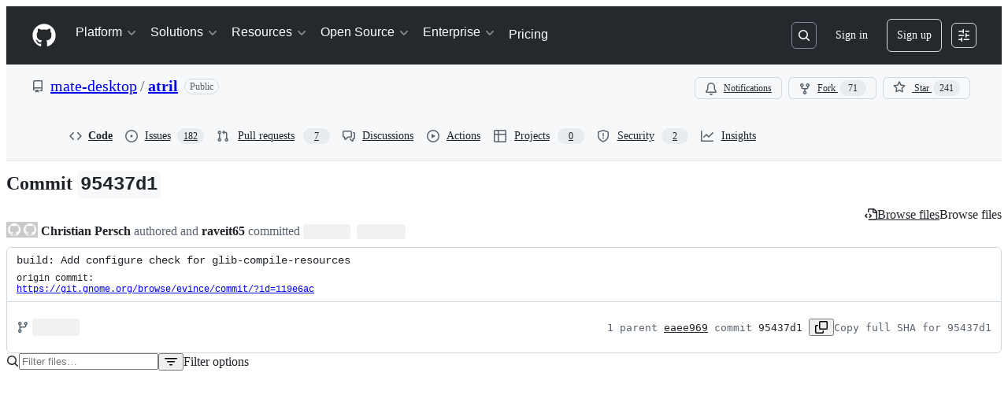

--- FILE ---
content_type: text/html; charset=utf-8
request_url: https://github.com/mate-desktop/atril/commit/95437d1
body_size: 53810
content:






<!DOCTYPE html>
<html
  lang="en"
  
  data-color-mode="auto" data-light-theme="light" data-dark-theme="dark"
  data-a11y-animated-images="system" data-a11y-link-underlines="true"
  
  >




  <head>
    <meta charset="utf-8">
  <link rel="dns-prefetch" href="https://github.githubassets.com">
  <link rel="dns-prefetch" href="https://avatars.githubusercontent.com">
  <link rel="dns-prefetch" href="https://github-cloud.s3.amazonaws.com">
  <link rel="dns-prefetch" href="https://user-images.githubusercontent.com/">
  <link rel="preconnect" href="https://github.githubassets.com" crossorigin>
  <link rel="preconnect" href="https://avatars.githubusercontent.com">

  


  <link crossorigin="anonymous" media="all" rel="stylesheet" href="https://github.githubassets.com/assets/light-dac525bbd821.css" /><link crossorigin="anonymous" media="all" rel="stylesheet" href="https://github.githubassets.com/assets/light_high_contrast-56ccf4057897.css" /><link crossorigin="anonymous" media="all" rel="stylesheet" href="https://github.githubassets.com/assets/dark-784387e86ac0.css" /><link crossorigin="anonymous" media="all" rel="stylesheet" href="https://github.githubassets.com/assets/dark_high_contrast-79bd5fd84a86.css" /><link data-color-theme="light" crossorigin="anonymous" media="all" rel="stylesheet" data-href="https://github.githubassets.com/assets/light-dac525bbd821.css" /><link data-color-theme="light_high_contrast" crossorigin="anonymous" media="all" rel="stylesheet" data-href="https://github.githubassets.com/assets/light_high_contrast-56ccf4057897.css" /><link data-color-theme="light_colorblind" crossorigin="anonymous" media="all" rel="stylesheet" data-href="https://github.githubassets.com/assets/light_colorblind-0e24752a7d2b.css" /><link data-color-theme="light_colorblind_high_contrast" crossorigin="anonymous" media="all" rel="stylesheet" data-href="https://github.githubassets.com/assets/light_colorblind_high_contrast-412af2517363.css" /><link data-color-theme="light_tritanopia" crossorigin="anonymous" media="all" rel="stylesheet" data-href="https://github.githubassets.com/assets/light_tritanopia-6186e83663dc.css" /><link data-color-theme="light_tritanopia_high_contrast" crossorigin="anonymous" media="all" rel="stylesheet" data-href="https://github.githubassets.com/assets/light_tritanopia_high_contrast-9d33c7aea2e7.css" /><link data-color-theme="dark" crossorigin="anonymous" media="all" rel="stylesheet" data-href="https://github.githubassets.com/assets/dark-784387e86ac0.css" /><link data-color-theme="dark_high_contrast" crossorigin="anonymous" media="all" rel="stylesheet" data-href="https://github.githubassets.com/assets/dark_high_contrast-79bd5fd84a86.css" /><link data-color-theme="dark_colorblind" crossorigin="anonymous" media="all" rel="stylesheet" data-href="https://github.githubassets.com/assets/dark_colorblind-75db11311555.css" /><link data-color-theme="dark_colorblind_high_contrast" crossorigin="anonymous" media="all" rel="stylesheet" data-href="https://github.githubassets.com/assets/dark_colorblind_high_contrast-f2c1045899a2.css" /><link data-color-theme="dark_tritanopia" crossorigin="anonymous" media="all" rel="stylesheet" data-href="https://github.githubassets.com/assets/dark_tritanopia-f46d293c6ff3.css" /><link data-color-theme="dark_tritanopia_high_contrast" crossorigin="anonymous" media="all" rel="stylesheet" data-href="https://github.githubassets.com/assets/dark_tritanopia_high_contrast-e4b5684db29d.css" /><link data-color-theme="dark_dimmed" crossorigin="anonymous" media="all" rel="stylesheet" data-href="https://github.githubassets.com/assets/dark_dimmed-72c58078e707.css" /><link data-color-theme="dark_dimmed_high_contrast" crossorigin="anonymous" media="all" rel="stylesheet" data-href="https://github.githubassets.com/assets/dark_dimmed_high_contrast-956cb5dfcb85.css" />

  <style type="text/css">
    :root {
      --tab-size-preference: 4;
    }

    pre, code {
      tab-size: var(--tab-size-preference);
    }
  </style>

    <link crossorigin="anonymous" media="all" rel="stylesheet" href="https://github.githubassets.com/assets/primer-primitives-c37d781e2da5.css" />
    <link crossorigin="anonymous" media="all" rel="stylesheet" href="https://github.githubassets.com/assets/primer-2a5c339a0b0a.css" />
    <link crossorigin="anonymous" media="all" rel="stylesheet" href="https://github.githubassets.com/assets/global-5d4d8309269a.css" />
    <link crossorigin="anonymous" media="all" rel="stylesheet" href="https://github.githubassets.com/assets/github-6d0965b43add.css" />
  <link crossorigin="anonymous" media="all" rel="stylesheet" href="https://github.githubassets.com/assets/repository-5d735668c600.css" />
<link crossorigin="anonymous" media="all" rel="stylesheet" href="https://github.githubassets.com/assets/code-f0247a8b45d0.css" />

  

  <script type="application/json" id="client-env">{"locale":"en","featureFlags":["a11y_status_checks_ruleset","action_yml_language_service","actions_custom_images_public_preview_visibility","actions_custom_images_storage_billing_ui_visibility","actions_enable_snapshot_keyword","actions_image_version_event","actions_workflow_language_service","alternate_user_config_repo","api_insights_show_missing_data_banner","arianotify_comprehensive_migration","codespaces_prebuild_region_target_update","coding_agent_model_selection","contentful_lp_footnotes","copilot_3p_agent_hovercards","copilot_agent_sessions_alive_updates","copilot_agent_task_list_v2","copilot_agent_task_submit_with_modifier","copilot_agent_tasks_btn_code_nav","copilot_agent_tasks_btn_code_view","copilot_agent_tasks_btn_code_view_lines","copilot_agent_tasks_btn_repo","copilot_api_agentic_issue_marshal_yaml","copilot_ask_mode_dropdown","copilot_chat_agents_empty_state","copilot_chat_attach_multiple_images","copilot_chat_clear_model_selection_for_default_change","copilot_chat_file_redirect","copilot_chat_input_commands","copilot_chat_opening_thread_switch","copilot_chat_reduce_quota_checks","copilot_chat_search_bar_redirect","copilot_chat_selection_attachments","copilot_chat_vision_in_claude","copilot_chat_vision_preview_gate","copilot_coding_agent_task_response","copilot_custom_copilots","copilot_custom_copilots_feature_preview","copilot_duplicate_thread","copilot_extensions_hide_in_dotcom_chat","copilot_extensions_removal_on_marketplace","copilot_features_raycast_logo","copilot_features_sql_server_logo","copilot_features_zed_logo","copilot_file_block_ref_matching","copilot_ftp_hyperspace_upgrade_prompt","copilot_icebreakers_experiment_dashboard","copilot_icebreakers_experiment_hyperspace","copilot_immersive_job_result_preview","copilot_immersive_structured_model_picker","copilot_immersive_task_hyperlinking","copilot_immersive_task_within_chat_thread","copilot_mc_cli_resume_any_users_task","copilot_org_policy_page_focus_mode","copilot_redirect_header_button_to_agents","copilot_security_alert_assignee_options","copilot_share_active_subthread","copilot_spaces_ga","copilot_spaces_individual_policies_ga","copilot_spaces_pagination","copilot_spark_empty_state","copilot_spark_handle_nil_friendly_name","copilot_stable_conversation_view","copilot_swe_agent_progress_commands","copilot_swe_agent_use_subagents","copilot_unconfigured_is_inherited","custom_properties_consolidate_default_value_input","dashboard_lists_max_age_filter","dashboard_universe_2025_feedback_dialog","dom_node_counts","enterprise_ai_controls","failbot_report_error_react_apps_on_page","fetch_graphql_filter_noise_errors","flex_cta_groups_mvp","global_nav_react","hyperspace_2025_logged_out_batch_1","initial_per_page_pagination_updates","issue_fields_compact_view","issue_fields_global_search","issue_fields_report_usage","issue_fields_timeline_events","issues_cache_operation_timeout","issues_cca_assign_actor_with_agent","issues_default_best_match_sort","issues_expanded_file_types","issues_index_semantic_search","issues_lazy_load_comment_box_suggestions","issues_react_auto_retry_on_error","issues_react_bots_timeline_pagination","issues_react_chrome_container_query_fix","issues_react_client_side_caching_analytics","issues_react_prohibit_title_fallback","issues_react_safari_scroll_preservation","issues_react_use_turbo_for_cross_repo_navigation","issues_report_sidebar_interactions","landing_pages_ninetailed","lifecycle_label_name_updates","marketing_pages_search_explore_provider","memex_default_issue_create_repository","memex_display_button_config_menu","memex_grouped_by_edit_route","memex_live_update_hovercard","memex_mwl_filter_field_delimiter","mission_control_retry_on_401","mission_control_use_body_html","open_agent_session_in_vscode_insiders","open_agent_session_in_vscode_stable","primer_react_css_has_selector_perf","projects_assignee_max_limit","react_quality_profiling","repos_insights_remove_new_url","ruleset_deletion_confirmation","sample_network_conn_type","session_logs_ungroup_reasoning_text","site_calculator_actions_2025","site_features_copilot_universe","site_homepage_collaborate_video","spark_prompt_secret_scanning","spark_server_connection_status","suppress_automated_browser_vitals","suppress_non_representative_vitals","swe_agent_member_requests","viewscreen_sandbox","webp_support","workbench_store_readonly"],"copilotApiOverrideUrl":"https://api.githubcopilot.com"}</script>
<script crossorigin="anonymous" type="application/javascript" src="https://github.githubassets.com/assets/high-contrast-cookie-a43e2fc159e9.js"></script>
<script crossorigin="anonymous" type="application/javascript" src="https://github.githubassets.com/assets/wp-runtime-bdd1263583c0.js" defer="defer"></script>
<script crossorigin="anonymous" type="application/javascript" src="https://github.githubassets.com/assets/6488-6dac972ad892.js" defer="defer"></script>
<script crossorigin="anonymous" type="application/javascript" src="https://github.githubassets.com/assets/78298-4461f83ccb79.js" defer="defer"></script>
<script crossorigin="anonymous" type="application/javascript" src="https://github.githubassets.com/assets/82075-733bf2915f42.js" defer="defer"></script>
<script crossorigin="anonymous" type="application/javascript" src="https://github.githubassets.com/assets/environment-a87305361579.js" defer="defer"></script>
<script crossorigin="anonymous" type="application/javascript" src="https://github.githubassets.com/assets/97068-cd18eb038c94.js" defer="defer"></script>
<script crossorigin="anonymous" type="application/javascript" src="https://github.githubassets.com/assets/43784-56ff5e06fc38.js" defer="defer"></script>
<script crossorigin="anonymous" type="application/javascript" src="https://github.githubassets.com/assets/4712-4012ead9381a.js" defer="defer"></script>
<script crossorigin="anonymous" type="application/javascript" src="https://github.githubassets.com/assets/81028-196a2b669444.js" defer="defer"></script>
<script crossorigin="anonymous" type="application/javascript" src="https://github.githubassets.com/assets/19681-01119aa85035.js" defer="defer"></script>
<script crossorigin="anonymous" type="application/javascript" src="https://github.githubassets.com/assets/91853-1d514452fb18.js" defer="defer"></script>
<script crossorigin="anonymous" type="application/javascript" src="https://github.githubassets.com/assets/78143-a5078efd9ce0.js" defer="defer"></script>
<script crossorigin="anonymous" type="application/javascript" src="https://github.githubassets.com/assets/3042-4e8e39856f05.js" defer="defer"></script>
<script crossorigin="anonymous" type="application/javascript" src="https://github.githubassets.com/assets/github-elements-b7722d872625.js" defer="defer"></script>
<script crossorigin="anonymous" type="application/javascript" src="https://github.githubassets.com/assets/element-registry-465996d9a898.js" defer="defer"></script>
<script crossorigin="anonymous" type="application/javascript" src="https://github.githubassets.com/assets/react-core-724b11b8bc4a.js" defer="defer"></script>
<script crossorigin="anonymous" type="application/javascript" src="https://github.githubassets.com/assets/react-lib-ef9414370f2a.js" defer="defer"></script>
<script crossorigin="anonymous" type="application/javascript" src="https://github.githubassets.com/assets/90780-00ac8bf051f5.js" defer="defer"></script>
<script crossorigin="anonymous" type="application/javascript" src="https://github.githubassets.com/assets/28546-373396140b52.js" defer="defer"></script>
<script crossorigin="anonymous" type="application/javascript" src="https://github.githubassets.com/assets/17688-d822812c31fd.js" defer="defer"></script>
<script crossorigin="anonymous" type="application/javascript" src="https://github.githubassets.com/assets/83770-3bb3fa8c5ff8.js" defer="defer"></script>
<script crossorigin="anonymous" type="application/javascript" src="https://github.githubassets.com/assets/7332-28215e4d6136.js" defer="defer"></script>
<script crossorigin="anonymous" type="application/javascript" src="https://github.githubassets.com/assets/70191-2ff8c1780a1e.js" defer="defer"></script>
<script crossorigin="anonymous" type="application/javascript" src="https://github.githubassets.com/assets/66721-c8f8022fe832.js" defer="defer"></script>
<script crossorigin="anonymous" type="application/javascript" src="https://github.githubassets.com/assets/51519-2093a99df21e.js" defer="defer"></script>
<script crossorigin="anonymous" type="application/javascript" src="https://github.githubassets.com/assets/62941-12ac274b4455.js" defer="defer"></script>
<script crossorigin="anonymous" type="application/javascript" src="https://github.githubassets.com/assets/87875-9d0cf8c3e6d5.js" defer="defer"></script>
<script crossorigin="anonymous" type="application/javascript" src="https://github.githubassets.com/assets/96384-7e8820028ca6.js" defer="defer"></script>
<script crossorigin="anonymous" type="application/javascript" src="https://github.githubassets.com/assets/19718-9f5f984a64d0.js" defer="defer"></script>
<script crossorigin="anonymous" type="application/javascript" src="https://github.githubassets.com/assets/behaviors-17a666937e0b.js" defer="defer"></script>
<script crossorigin="anonymous" type="application/javascript" src="https://github.githubassets.com/assets/37911-925bc4afa4f7.js" defer="defer"></script>
<script crossorigin="anonymous" type="application/javascript" src="https://github.githubassets.com/assets/notifications-global-376507b60942.js" defer="defer"></script>
<script crossorigin="anonymous" type="application/javascript" src="https://github.githubassets.com/assets/32162-bce5168543b8.js" defer="defer"></script>
<script crossorigin="anonymous" type="application/javascript" src="https://github.githubassets.com/assets/50170-a8f88a977e37.js" defer="defer"></script>
<script crossorigin="anonymous" type="application/javascript" src="https://github.githubassets.com/assets/70894-927c3b50d106.js" defer="defer"></script>
<script crossorigin="anonymous" type="application/javascript" src="https://github.githubassets.com/assets/90787-84c156718bf6.js" defer="defer"></script>
<script crossorigin="anonymous" type="application/javascript" src="https://github.githubassets.com/assets/55526-7849c8b38bbe.js" defer="defer"></script>
<script crossorigin="anonymous" type="application/javascript" src="https://github.githubassets.com/assets/diffs-ce4ecf210ead.js" defer="defer"></script>
  
  <script crossorigin="anonymous" type="application/javascript" src="https://github.githubassets.com/assets/primer-react-0030844267b0.js" defer="defer"></script>
<script crossorigin="anonymous" type="application/javascript" src="https://github.githubassets.com/assets/octicons-react-d08b1c04b3f6.js" defer="defer"></script>
<script crossorigin="anonymous" type="application/javascript" src="https://github.githubassets.com/assets/31475-788442287961.js" defer="defer"></script>
<script crossorigin="anonymous" type="application/javascript" src="https://github.githubassets.com/assets/40746-d0df9fac557b.js" defer="defer"></script>
<script crossorigin="anonymous" type="application/javascript" src="https://github.githubassets.com/assets/40799-9d163b66df02.js" defer="defer"></script>
<script crossorigin="anonymous" type="application/javascript" src="https://github.githubassets.com/assets/30587-9e7ad105c2cc.js" defer="defer"></script>
<script crossorigin="anonymous" type="application/javascript" src="https://github.githubassets.com/assets/99418-20de4c3ee5c3.js" defer="defer"></script>
<script crossorigin="anonymous" type="application/javascript" src="https://github.githubassets.com/assets/72471-20bd568e1c00.js" defer="defer"></script>
<script crossorigin="anonymous" type="application/javascript" src="https://github.githubassets.com/assets/55229-8c516d7e5a60.js" defer="defer"></script>
<script crossorigin="anonymous" type="application/javascript" src="https://github.githubassets.com/assets/95768-23c37101ce67.js" defer="defer"></script>
<script crossorigin="anonymous" type="application/javascript" src="https://github.githubassets.com/assets/33915-2fcb1ef9118e.js" defer="defer"></script>
<script crossorigin="anonymous" type="application/javascript" src="https://github.githubassets.com/assets/62469-f801d20d9e23.js" defer="defer"></script>
<script crossorigin="anonymous" type="application/javascript" src="https://github.githubassets.com/assets/51220-88337dd2c29d.js" defer="defer"></script>
<script crossorigin="anonymous" type="application/javascript" src="https://github.githubassets.com/assets/40420-a9a51328f93d.js" defer="defer"></script>
<script crossorigin="anonymous" type="application/javascript" src="https://github.githubassets.com/assets/67602-1f29f75b9f33.js" defer="defer"></script>
<script crossorigin="anonymous" type="application/javascript" src="https://github.githubassets.com/assets/26744-cce4d4bab7ed.js" defer="defer"></script>
<script crossorigin="anonymous" type="application/javascript" src="https://github.githubassets.com/assets/18312-0f4b3f79045c.js" defer="defer"></script>
<script crossorigin="anonymous" type="application/javascript" src="https://github.githubassets.com/assets/57026-caf6687379ce.js" defer="defer"></script>
<script crossorigin="anonymous" type="application/javascript" src="https://github.githubassets.com/assets/24774-6623aa36f8d9.js" defer="defer"></script>
<script crossorigin="anonymous" type="application/javascript" src="https://github.githubassets.com/assets/95767-01e40124d78e.js" defer="defer"></script>
<script crossorigin="anonymous" type="application/javascript" src="https://github.githubassets.com/assets/50517-a287527395ad.js" defer="defer"></script>
<script crossorigin="anonymous" type="application/javascript" src="https://github.githubassets.com/assets/69950-413c3819bfbd.js" defer="defer"></script>
<script crossorigin="anonymous" type="application/javascript" src="https://github.githubassets.com/assets/59672-7a68bc81acac.js" defer="defer"></script>
<script crossorigin="anonymous" type="application/javascript" src="https://github.githubassets.com/assets/83494-e8749f26834b.js" defer="defer"></script>
<script crossorigin="anonymous" type="application/javascript" src="https://github.githubassets.com/assets/36683-02c43f0f4aa6.js" defer="defer"></script>
<script crossorigin="anonymous" type="application/javascript" src="https://github.githubassets.com/assets/87670-d98dd23eb9b1.js" defer="defer"></script>
<script crossorigin="anonymous" type="application/javascript" src="https://github.githubassets.com/assets/40771-c77d98d6d5e6.js" defer="defer"></script>
<script crossorigin="anonymous" type="application/javascript" src="https://github.githubassets.com/assets/66990-6c4f0e0c3c03.js" defer="defer"></script>
<script crossorigin="anonymous" type="application/javascript" src="https://github.githubassets.com/assets/29665-37792c442ad5.js" defer="defer"></script>
<script crossorigin="anonymous" type="application/javascript" src="https://github.githubassets.com/assets/4817-59e701aad555.js" defer="defer"></script>
<script crossorigin="anonymous" type="application/javascript" src="https://github.githubassets.com/assets/91232-ea5042f1952b.js" defer="defer"></script>
<script crossorigin="anonymous" type="application/javascript" src="https://github.githubassets.com/assets/37294-b151415d2fb0.js" defer="defer"></script>
<script crossorigin="anonymous" type="application/javascript" src="https://github.githubassets.com/assets/2635-232bb63aee83.js" defer="defer"></script>
<script crossorigin="anonymous" type="application/javascript" src="https://github.githubassets.com/assets/30721-20f0b537f116.js" defer="defer"></script>
<script crossorigin="anonymous" type="application/javascript" src="https://github.githubassets.com/assets/99808-6e21e350661e.js" defer="defer"></script>
<script crossorigin="anonymous" type="application/javascript" src="https://github.githubassets.com/assets/52302-bf92f922d029.js" defer="defer"></script>
<script crossorigin="anonymous" type="application/javascript" src="https://github.githubassets.com/assets/81171-19e66b4b2f09.js" defer="defer"></script>
<script crossorigin="anonymous" type="application/javascript" src="https://github.githubassets.com/assets/67071-7f65f2195772.js" defer="defer"></script>
<script crossorigin="anonymous" type="application/javascript" src="https://github.githubassets.com/assets/22116-68063f0ac685.js" defer="defer"></script>
<script crossorigin="anonymous" type="application/javascript" src="https://github.githubassets.com/assets/42804-ecae74644f7c.js" defer="defer"></script>
<script crossorigin="anonymous" type="application/javascript" src="https://github.githubassets.com/assets/32816-dba0c8ba02e2.js" defer="defer"></script>
<script crossorigin="anonymous" type="application/javascript" src="https://github.githubassets.com/assets/6623-70d28241d996.js" defer="defer"></script>
<script crossorigin="anonymous" type="application/javascript" src="https://github.githubassets.com/assets/41461-482c30eabdab.js" defer="defer"></script>
<script crossorigin="anonymous" type="application/javascript" src="https://github.githubassets.com/assets/44185-4caae1428f96.js" defer="defer"></script>
<script crossorigin="anonymous" type="application/javascript" src="https://github.githubassets.com/assets/60932-9ace0e809cb4.js" defer="defer"></script>
<script crossorigin="anonymous" type="application/javascript" src="https://github.githubassets.com/assets/93236-301d6d357d8c.js" defer="defer"></script>
<script crossorigin="anonymous" type="application/javascript" src="https://github.githubassets.com/assets/commits-07a959e678ab.js" defer="defer"></script>
<link crossorigin="anonymous" media="all" rel="stylesheet" href="https://github.githubassets.com/assets/primer-react.9e361d70366507d16284.module.css" />
<link crossorigin="anonymous" media="all" rel="stylesheet" href="https://github.githubassets.com/assets/42804.9bc7d6edee3e5aa50c13.module.css" />
<link crossorigin="anonymous" media="all" rel="stylesheet" href="https://github.githubassets.com/assets/commits.9dd8c28a8cbd2873ea56.module.css" />

  <script crossorigin="anonymous" type="application/javascript" src="https://github.githubassets.com/assets/62029-b0f77bf948b1.js" defer="defer"></script>
<script crossorigin="anonymous" type="application/javascript" src="https://github.githubassets.com/assets/24117-94862f379395.js" defer="defer"></script>
<script crossorigin="anonymous" type="application/javascript" src="https://github.githubassets.com/assets/notifications-subscriptions-menu-d151f2e3f99f.js" defer="defer"></script>
<link crossorigin="anonymous" media="all" rel="stylesheet" href="https://github.githubassets.com/assets/primer-react.9e361d70366507d16284.module.css" />
<link crossorigin="anonymous" media="all" rel="stylesheet" href="https://github.githubassets.com/assets/notifications-subscriptions-menu.ac83b8503ec1b63f705e.module.css" />


  <title>build: Add configure check for glib-compile-resources · mate-desktop/atril@95437d1 · GitHub</title>



  <meta name="route-pattern" content="/:user_id/:repository/commit/:name(/*path)" data-turbo-transient>
  <meta name="route-controller" content="commit" data-turbo-transient>
  <meta name="route-action" content="show" data-turbo-transient>
  <meta name="fetch-nonce" content="v2:9dc37fbb-35f8-71e5-6fd7-90f0ffd066ad">

    
  <meta name="current-catalog-service-hash" content="f3abb0cc802f3d7b95fc8762b94bdcb13bf39634c40c357301c4aa1d67a256fb">


  <meta name="request-id" content="B980:24876D:11BF9CD:16E9668:697F97AB" data-pjax-transient="true"/><meta name="html-safe-nonce" content="7b361a150926ce3c2ccf39a4749c35a85fdbbafe1cddacb0dcb71a7d11caea05" data-pjax-transient="true"/><meta name="visitor-payload" content="eyJyZWZlcnJlciI6IiIsInJlcXVlc3RfaWQiOiJCOTgwOjI0ODc2RDoxMUJGOUNEOjE2RTk2Njg6Njk3Rjk3QUIiLCJ2aXNpdG9yX2lkIjoiODc5ODE3NzQxNDU1NjM5MTMzOSIsInJlZ2lvbl9lZGdlIjoiaWFkIiwicmVnaW9uX3JlbmRlciI6ImlhZCJ9" data-pjax-transient="true"/><meta name="visitor-hmac" content="d2c469fec01b6c2f151caa08c3378faea5a751804a620d7ea8309da798352b2c" data-pjax-transient="true"/>


    <meta name="hovercard-subject-tag" content="repository:2743608" data-turbo-transient>


  <meta name="github-keyboard-shortcuts" content="repository,commits,copilot" data-turbo-transient="true" />
  

  <meta name="selected-link" value="repo_commits" data-turbo-transient>
  <link rel="assets" href="https://github.githubassets.com/">

    <meta name="google-site-verification" content="Apib7-x98H0j5cPqHWwSMm6dNU4GmODRoqxLiDzdx9I">

<meta name="octolytics-url" content="https://collector.github.com/github/collect" />

  <meta name="analytics-location" content="/&lt;user-name&gt;/&lt;repo-name&gt;/commit/show" data-turbo-transient="true" />

  




    <meta name="user-login" content="">

  

    <meta name="viewport" content="width=device-width">

    

      <meta name="description" content="A document viewer for MATE. Contribute to mate-desktop/atril development by creating an account on GitHub.">

      <link rel="search" type="application/opensearchdescription+xml" href="/opensearch.xml" title="GitHub">

    <link rel="fluid-icon" href="https://github.com/fluidicon.png" title="GitHub">
    <meta property="fb:app_id" content="1401488693436528">
    <meta name="apple-itunes-app" content="app-id=1477376905, app-argument=https://github.com/mate-desktop/atril/commit/95437d1" />

      <meta name="twitter:image" content="https://opengraph.githubassets.com/ecc7c44f51f5043574c0879d00260c8fbaf3b43153814f0c3faf7aed3ad432e5/mate-desktop/atril/commit/95437d1825d53f474f8504c354900cb05f562f34" /><meta name="twitter:site" content="@github" /><meta name="twitter:card" content="summary_large_image" /><meta name="twitter:title" content="build: Add configure check for glib-compile-resources · mate-desktop/atril@95437d1" /><meta name="twitter:description" content="origin commit:
https://git.gnome.org/browse/evince/commit/?id=119e6ac" />
  <meta property="og:image" content="https://opengraph.githubassets.com/ecc7c44f51f5043574c0879d00260c8fbaf3b43153814f0c3faf7aed3ad432e5/mate-desktop/atril/commit/95437d1825d53f474f8504c354900cb05f562f34" /><meta property="og:image:alt" content="origin commit:
https://git.gnome.org/browse/evince/commit/?id=119e6ac" /><meta property="og:image:width" content="1200" /><meta property="og:image:height" content="600" /><meta property="og:site_name" content="GitHub" /><meta property="og:type" content="object" /><meta property="og:title" content="build: Add configure check for glib-compile-resources · mate-desktop/atril@95437d1" /><meta property="og:url" content="/mate-desktop/atril/commit/95437d1825d53f474f8504c354900cb05f562f34" /><meta property="og:description" content="origin commit:
https://git.gnome.org/browse/evince/commit/?id=119e6ac" /><meta property="og:updated_time" content="1521751457" />
  




      <meta name="hostname" content="github.com">



        <meta name="expected-hostname" content="github.com">


  <meta http-equiv="x-pjax-version" content="74e6aa14e5a777d4ffaeadadbdadb4a309c72f63b0f8416c25c932f6a9709fe9" data-turbo-track="reload">
  <meta http-equiv="x-pjax-csp-version" content="21a43568025709b66240454fc92d4f09335a96863f8ab1c46b4a07f6a5b67102" data-turbo-track="reload">
  <meta http-equiv="x-pjax-css-version" content="840528fb24a6fc3375c0cab829357705fabc41b533bd2c9b4301d504b27c8b50" data-turbo-track="reload">
  <meta http-equiv="x-pjax-js-version" content="60279d4097367e16897439d16d6bbe4180663db828c666eeed2656988ffe59f6" data-turbo-track="reload">

  <meta name="turbo-cache-control" content="no-preview" data-turbo-transient="">

      <meta name="turbo-cache-control" content="no-cache" data-turbo-transient>

    <meta data-hydrostats="publish">

  <meta name="go-import" content="github.com/mate-desktop/atril git https://github.com/mate-desktop/atril.git">

  <meta name="octolytics-dimension-user_id" content="1236121" /><meta name="octolytics-dimension-user_login" content="mate-desktop" /><meta name="octolytics-dimension-repository_id" content="2743608" /><meta name="octolytics-dimension-repository_nwo" content="mate-desktop/atril" /><meta name="octolytics-dimension-repository_public" content="true" /><meta name="octolytics-dimension-repository_is_fork" content="false" /><meta name="octolytics-dimension-repository_network_root_id" content="2743608" /><meta name="octolytics-dimension-repository_network_root_nwo" content="mate-desktop/atril" />



      <meta name="robots" content="noindex, nofollow" />


    <meta name="turbo-body-classes" content="logged-out env-production page-responsive">
  <meta name="disable-turbo" content="false">


  <meta name="browser-stats-url" content="https://api.github.com/_private/browser/stats">

  <meta name="browser-errors-url" content="https://api.github.com/_private/browser/errors">

  <meta name="release" content="7c85641c598ad130c74f7bcc27f58575cac69551">
  <meta name="ui-target" content="full">

  <link rel="mask-icon" href="https://github.githubassets.com/assets/pinned-octocat-093da3e6fa40.svg" color="#000000">
  <link rel="alternate icon" class="js-site-favicon" type="image/png" href="https://github.githubassets.com/favicons/favicon.png">
  <link rel="icon" class="js-site-favicon" type="image/svg+xml" href="https://github.githubassets.com/favicons/favicon.svg" data-base-href="https://github.githubassets.com/favicons/favicon">

<meta name="theme-color" content="#1e2327">
<meta name="color-scheme" content="light dark" />


  <link rel="manifest" href="/manifest.json" crossOrigin="use-credentials">

  </head>

  <body class="logged-out env-production page-responsive" style="word-wrap: break-word;" >
    <div data-turbo-body class="logged-out env-production page-responsive" style="word-wrap: break-word;" >
      <div id="__primerPortalRoot__" role="region" style="z-index: 1000; position: absolute; width: 100%;" data-turbo-permanent></div>
      

    <div class="position-relative header-wrapper js-header-wrapper ">
      <a href="#start-of-content" data-skip-target-assigned="false" class="px-2 py-4 color-bg-accent-emphasis color-fg-on-emphasis show-on-focus js-skip-to-content">Skip to content</a>

      <span data-view-component="true" class="progress-pjax-loader Progress position-fixed width-full">
    <span style="width: 0%;" data-view-component="true" class="Progress-item progress-pjax-loader-bar left-0 top-0 color-bg-accent-emphasis"></span>
</span>      
      
      <link crossorigin="anonymous" media="all" rel="stylesheet" href="https://github.githubassets.com/assets/primer-react.9e361d70366507d16284.module.css" />
<link crossorigin="anonymous" media="all" rel="stylesheet" href="https://github.githubassets.com/assets/keyboard-shortcuts-dialog.b374cfe79a93fb943a2c.module.css" />

<react-partial
  partial-name="keyboard-shortcuts-dialog"
  data-ssr="false"
  data-attempted-ssr="false"
  data-react-profiling="true"
>
  
  <script type="application/json" data-target="react-partial.embeddedData">{"props":{"docsUrl":"https://docs.github.com/get-started/accessibility/keyboard-shortcuts"}}</script>
  <div data-target="react-partial.reactRoot"></div>
</react-partial>





      

          

              
<script crossorigin="anonymous" type="application/javascript" src="https://github.githubassets.com/assets/43862-af2eb9294b37.js" defer="defer"></script>
<script crossorigin="anonymous" type="application/javascript" src="https://github.githubassets.com/assets/85110-610ad4f06821.js" defer="defer"></script>
<script crossorigin="anonymous" type="application/javascript" src="https://github.githubassets.com/assets/sessions-5c3fd6bced71.js" defer="defer"></script>

<style>
  /* Override primer focus outline color for marketing header dropdown links for better contrast */
  [data-color-mode="light"] .HeaderMenu-dropdown-link:focus-visible,
  [data-color-mode="light"] .HeaderMenu-trailing-link a:focus-visible {
    outline-color: var(--color-accent-fg);
  }
</style>

<header class="HeaderMktg header-logged-out js-details-container js-header Details f4 py-3" role="banner" data-is-top="true" data-color-mode=auto data-light-theme=light data-dark-theme=dark>
  <h2 class="sr-only">Navigation Menu</h2>

  <button type="button" class="HeaderMktg-backdrop d-lg-none border-0 position-fixed top-0 left-0 width-full height-full js-details-target" aria-label="Toggle navigation">
    <span class="d-none">Toggle navigation</span>
  </button>

  <div class="d-flex flex-column flex-lg-row flex-items-center px-3 px-md-4 px-lg-5 height-full position-relative z-1">
    <div class="d-flex flex-justify-between flex-items-center width-full width-lg-auto">
      <div class="flex-1">
        <button aria-label="Toggle navigation" aria-expanded="false" type="button" data-view-component="true" class="js-details-target js-nav-padding-recalculate js-header-menu-toggle Button--link Button--medium Button d-lg-none color-fg-inherit p-1">  <span class="Button-content">
    <span class="Button-label"><div class="HeaderMenu-toggle-bar rounded my-1"></div>
            <div class="HeaderMenu-toggle-bar rounded my-1"></div>
            <div class="HeaderMenu-toggle-bar rounded my-1"></div></span>
  </span>
</button>
      </div>

      <a class="mr-lg-3 color-fg-inherit flex-order-2 js-prevent-focus-on-mobile-nav"
        href="/"
        aria-label="Homepage"
        data-analytics-event="{&quot;category&quot;:&quot;Marketing nav&quot;,&quot;action&quot;:&quot;click to go to homepage&quot;,&quot;label&quot;:&quot;ref_page:Marketing;ref_cta:Logomark;ref_loc:Header&quot;}">
        <svg height="32" aria-hidden="true" viewBox="0 0 24 24" version="1.1" width="32" data-view-component="true" class="octicon octicon-mark-github">
    <path d="M12 1C5.923 1 1 5.923 1 12c0 4.867 3.149 8.979 7.521 10.436.55.096.756-.233.756-.522 0-.262-.013-1.128-.013-2.049-2.764.509-3.479-.674-3.699-1.292-.124-.317-.66-1.293-1.127-1.554-.385-.207-.936-.715-.014-.729.866-.014 1.485.797 1.691 1.128.99 1.663 2.571 1.196 3.204.907.096-.715.385-1.196.701-1.471-2.448-.275-5.005-1.224-5.005-5.432 0-1.196.426-2.186 1.128-2.956-.111-.275-.496-1.402.11-2.915 0 0 .921-.288 3.024 1.128a10.193 10.193 0 0 1 2.75-.371c.936 0 1.871.123 2.75.371 2.104-1.43 3.025-1.128 3.025-1.128.605 1.513.221 2.64.111 2.915.701.77 1.127 1.747 1.127 2.956 0 4.222-2.571 5.157-5.019 5.432.399.344.743 1.004.743 2.035 0 1.471-.014 2.654-.014 3.025 0 .289.206.632.756.522C19.851 20.979 23 16.854 23 12c0-6.077-4.922-11-11-11Z"></path>
</svg>
      </a>

      <div class="d-flex flex-1 flex-order-2 text-right d-lg-none gap-2 flex-justify-end">
          <a
            href="/login?return_to=https%3A%2F%2Fgithub.com%2Fmate-desktop%2Fatril%2Fcommit%2F95437d1"
            class="HeaderMenu-link HeaderMenu-button d-inline-flex f5 no-underline border color-border-default rounded-2 px-2 py-1 color-fg-inherit js-prevent-focus-on-mobile-nav"
            data-hydro-click="{&quot;event_type&quot;:&quot;authentication.click&quot;,&quot;payload&quot;:{&quot;location_in_page&quot;:&quot;site header menu&quot;,&quot;repository_id&quot;:null,&quot;auth_type&quot;:&quot;SIGN_UP&quot;,&quot;originating_url&quot;:&quot;https://github.com/mate-desktop/atril/commit/95437d1&quot;,&quot;user_id&quot;:null}}" data-hydro-click-hmac="230baf26eccbd654ad3a7c363323508cde9ef91703a69788f328283452af92ac"
            data-analytics-event="{&quot;category&quot;:&quot;Marketing nav&quot;,&quot;action&quot;:&quot;click to Sign in&quot;,&quot;label&quot;:&quot;ref_page:Marketing;ref_cta:Sign in;ref_loc:Header&quot;}"
          >
            Sign in
          </a>
              <div class="AppHeader-appearanceSettings">
    <react-partial-anchor>
      <button data-target="react-partial-anchor.anchor" id="icon-button-2daa7c70-8b50-4395-a621-03ed148f4173" aria-labelledby="tooltip-8815b7d1-8aea-433f-b828-1c09a2dca075" type="button" disabled="disabled" data-view-component="true" class="Button Button--iconOnly Button--invisible Button--medium AppHeader-button HeaderMenu-link border cursor-wait">  <svg aria-hidden="true" height="16" viewBox="0 0 16 16" version="1.1" width="16" data-view-component="true" class="octicon octicon-sliders Button-visual">
    <path d="M15 2.75a.75.75 0 0 1-.75.75h-4a.75.75 0 0 1 0-1.5h4a.75.75 0 0 1 .75.75Zm-8.5.75v1.25a.75.75 0 0 0 1.5 0v-4a.75.75 0 0 0-1.5 0V2H1.75a.75.75 0 0 0 0 1.5H6.5Zm1.25 5.25a.75.75 0 0 0 0-1.5h-6a.75.75 0 0 0 0 1.5h6ZM15 8a.75.75 0 0 1-.75.75H11.5V10a.75.75 0 1 1-1.5 0V6a.75.75 0 0 1 1.5 0v1.25h2.75A.75.75 0 0 1 15 8Zm-9 5.25v-2a.75.75 0 0 0-1.5 0v1.25H1.75a.75.75 0 0 0 0 1.5H4.5v1.25a.75.75 0 0 0 1.5 0v-2Zm9 0a.75.75 0 0 1-.75.75h-6a.75.75 0 0 1 0-1.5h6a.75.75 0 0 1 .75.75Z"></path>
</svg>
</button><tool-tip id="tooltip-8815b7d1-8aea-433f-b828-1c09a2dca075" for="icon-button-2daa7c70-8b50-4395-a621-03ed148f4173" popover="manual" data-direction="s" data-type="label" data-view-component="true" class="sr-only position-absolute">Appearance settings</tool-tip>

      <template data-target="react-partial-anchor.template">
        <link crossorigin="anonymous" media="all" rel="stylesheet" href="https://github.githubassets.com/assets/primer-react.9e361d70366507d16284.module.css" />
<link crossorigin="anonymous" media="all" rel="stylesheet" href="https://github.githubassets.com/assets/appearance-settings.4d46c8a1271223ebce66.module.css" />

<react-partial
  partial-name="appearance-settings"
  data-ssr="false"
  data-attempted-ssr="false"
  data-react-profiling="true"
>
  
  <script type="application/json" data-target="react-partial.embeddedData">{"props":{}}</script>
  <div data-target="react-partial.reactRoot"></div>
</react-partial>


      </template>
    </react-partial-anchor>
  </div>

      </div>
    </div>


    <div class="HeaderMenu js-header-menu height-fit position-lg-relative d-lg-flex flex-column flex-auto top-0">
      <div class="HeaderMenu-wrapper d-flex flex-column flex-self-start flex-lg-row flex-auto rounded rounded-lg-0">
            <link crossorigin="anonymous" media="all" rel="stylesheet" href="https://github.githubassets.com/assets/primer-react.9e361d70366507d16284.module.css" />
<link crossorigin="anonymous" media="all" rel="stylesheet" href="https://github.githubassets.com/assets/marketing-navigation.a5d6318d0936eeed1d51.module.css" />

<react-partial
  partial-name="marketing-navigation"
  data-ssr="true"
  data-attempted-ssr="true"
  data-react-profiling="true"
>
  
  <script type="application/json" data-target="react-partial.embeddedData">{"props":{"should_use_dotcom_links":true}}</script>
  <div data-target="react-partial.reactRoot"><nav class="MarketingNavigation-module__nav__NPauXyD" aria-label="Global"><ul class="MarketingNavigation-module__list__nrluPkJ"><li><div class="NavDropdown-module__container__KUyZW75 js-details-container js-header-menu-item"><button type="button" class="NavDropdown-module__button__vgiCKGy js-details-target" aria-expanded="false">Platform<svg aria-hidden="true" focusable="false" class="octicon octicon-chevron-right NavDropdown-module__buttonIcon__yJlVW2F" viewBox="0 0 16 16" width="16" height="16" fill="currentColor" display="inline-block" overflow="visible" style="vertical-align:text-bottom"><path d="M6.22 3.22a.75.75 0 0 1 1.06 0l4.25 4.25a.75.75 0 0 1 0 1.06l-4.25 4.25a.751.751 0 0 1-1.042-.018.751.751 0 0 1-.018-1.042L9.94 8 6.22 4.28a.75.75 0 0 1 0-1.06Z"></path></svg></button><div class="NavDropdown-module__dropdown__JEKUkh2"><ul class="NavDropdown-module__list__eE8C8Eg"><li><div class="NavGroup-module__group__lq97WQQ"><span class="NavGroup-module__title__ost9jAm">AI CODE CREATION</span><ul class="NavGroup-module__list__Ourc1lc"><li><a href="https://github.com/features/copilot" data-analytics-event="{&quot;action&quot;:&quot;github_copilot&quot;,&quot;tag&quot;:&quot;link&quot;,&quot;context&quot;:&quot;platform&quot;,&quot;location&quot;:&quot;navbar&quot;,&quot;label&quot;:&quot;github_copilot_link_platform_navbar&quot;}" class="NavLink-module__link__oSrJNoD"><div class="NavLink-module__text__AMkNnLf"><svg aria-hidden="true" focusable="false" class="octicon octicon-copilot NavLink-module__icon__Km2csVk" viewBox="0 0 24 24" width="24" height="24" fill="currentColor" display="inline-block" overflow="visible" style="vertical-align:text-bottom"><path d="M23.922 16.992c-.861 1.495-5.859 5.023-11.922 5.023-6.063 0-11.061-3.528-11.922-5.023A.641.641 0 0 1 0 16.736v-2.869a.841.841 0 0 1 .053-.22c.372-.935 1.347-2.292 2.605-2.656.167-.429.414-1.055.644-1.517a10.195 10.195 0 0 1-.052-1.086c0-1.331.282-2.499 1.132-3.368.397-.406.89-.717 1.474-.952 1.399-1.136 3.392-2.093 6.122-2.093 2.731 0 4.767.957 6.166 2.093.584.235 1.077.546 1.474.952.85.869 1.132 2.037 1.132 3.368 0 .368-.014.733-.052 1.086.23.462.477 1.088.644 1.517 1.258.364 2.233 1.721 2.605 2.656a.832.832 0 0 1 .053.22v2.869a.641.641 0 0 1-.078.256ZM12.172 11h-.344a4.323 4.323 0 0 1-.355.508C10.703 12.455 9.555 13 7.965 13c-1.725 0-2.989-.359-3.782-1.259a2.005 2.005 0 0 1-.085-.104L4 11.741v6.585c1.435.779 4.514 2.179 8 2.179 3.486 0 6.565-1.4 8-2.179v-6.585l-.098-.104s-.033.045-.085.104c-.793.9-2.057 1.259-3.782 1.259-1.59 0-2.738-.545-3.508-1.492a4.323 4.323 0 0 1-.355-.508h-.016.016Zm.641-2.935c.136 1.057.403 1.913.878 2.497.442.544 1.134.938 2.344.938 1.573 0 2.292-.337 2.657-.751.384-.435.558-1.15.558-2.361 0-1.14-.243-1.847-.705-2.319-.477-.488-1.319-.862-2.824-1.025-1.487-.161-2.192.138-2.533.529-.269.307-.437.808-.438 1.578v.021c0 .265.021.562.063.893Zm-1.626 0c.042-.331.063-.628.063-.894v-.02c-.001-.77-.169-1.271-.438-1.578-.341-.391-1.046-.69-2.533-.529-1.505.163-2.347.537-2.824 1.025-.462.472-.705 1.179-.705 2.319 0 1.211.175 1.926.558 2.361.365.414 1.084.751 2.657.751 1.21 0 1.902-.394 2.344-.938.475-.584.742-1.44.878-2.497Z"></path><path d="M14.5 14.25a1 1 0 0 1 1 1v2a1 1 0 0 1-2 0v-2a1 1 0 0 1 1-1Zm-5 0a1 1 0 0 1 1 1v2a1 1 0 0 1-2 0v-2a1 1 0 0 1 1-1Z"></path></svg><span class="NavLink-module__title__adAPJNV">GitHub Copilot</span><span class="NavLink-module__subtitle__rTluIts">Write better code with AI</span></div></a></li><li><a href="https://github.com/features/spark" data-analytics-event="{&quot;action&quot;:&quot;github_spark&quot;,&quot;tag&quot;:&quot;link&quot;,&quot;context&quot;:&quot;platform&quot;,&quot;location&quot;:&quot;navbar&quot;,&quot;label&quot;:&quot;github_spark_link_platform_navbar&quot;}" class="NavLink-module__link__oSrJNoD"><div class="NavLink-module__text__AMkNnLf"><svg aria-hidden="true" focusable="false" class="octicon octicon-sparkle-fill NavLink-module__icon__Km2csVk" viewBox="0 0 24 24" width="24" height="24" fill="currentColor" display="inline-block" overflow="visible" style="vertical-align:text-bottom"><path d="M11.296 1.924c.24-.656 1.168-.656 1.408 0l.717 1.958a11.25 11.25 0 0 0 6.697 6.697l1.958.717c.657.24.657 1.168 0 1.408l-1.958.717a11.25 11.25 0 0 0-6.697 6.697l-.717 1.958c-.24.657-1.168.657-1.408 0l-.717-1.958a11.25 11.25 0 0 0-6.697-6.697l-1.958-.717c-.656-.24-.656-1.168 0-1.408l1.958-.717a11.25 11.25 0 0 0 6.697-6.697l.717-1.958Z"></path></svg><span class="NavLink-module__title__adAPJNV">GitHub Spark</span><span class="NavLink-module__subtitle__rTluIts">Build and deploy intelligent apps</span></div></a></li><li><a href="https://github.com/features/models" data-analytics-event="{&quot;action&quot;:&quot;github_models&quot;,&quot;tag&quot;:&quot;link&quot;,&quot;context&quot;:&quot;platform&quot;,&quot;location&quot;:&quot;navbar&quot;,&quot;label&quot;:&quot;github_models_link_platform_navbar&quot;}" class="NavLink-module__link__oSrJNoD"><div class="NavLink-module__text__AMkNnLf"><svg aria-hidden="true" focusable="false" class="octicon octicon-ai-model NavLink-module__icon__Km2csVk" viewBox="0 0 24 24" width="24" height="24" fill="currentColor" display="inline-block" overflow="visible" style="vertical-align:text-bottom"><path d="M19.375 8.5a3.25 3.25 0 1 1-3.163 4h-3a3.252 3.252 0 0 1-4.443 2.509L7.214 17.76a3.25 3.25 0 1 1-1.342-.674l1.672-2.957A3.238 3.238 0 0 1 6.75 12c0-.907.371-1.727.97-2.316L6.117 6.846A3.253 3.253 0 0 1 1.875 3.75a3.25 3.25 0 1 1 5.526 2.32l1.603 2.836A3.25 3.25 0 0 1 13.093 11h3.119a3.252 3.252 0 0 1 3.163-2.5ZM10 10.25a1.75 1.75 0 1 0-.001 3.499A1.75 1.75 0 0 0 10 10.25ZM5.125 2a1.75 1.75 0 1 0 0 3.5 1.75 1.75 0 0 0 0-3.5Zm12.5 9.75a1.75 1.75 0 1 0 3.5 0 1.75 1.75 0 0 0-3.5 0Zm-14.25 8.5a1.75 1.75 0 1 0 3.501-.001 1.75 1.75 0 0 0-3.501.001Z"></path></svg><span class="NavLink-module__title__adAPJNV">GitHub Models</span><span class="NavLink-module__subtitle__rTluIts">Manage and compare prompts</span></div></a></li><li><a href="https://github.com/mcp" data-analytics-event="{&quot;action&quot;:&quot;mcp_registry&quot;,&quot;tag&quot;:&quot;link&quot;,&quot;context&quot;:&quot;platform&quot;,&quot;location&quot;:&quot;navbar&quot;,&quot;label&quot;:&quot;mcp_registry_link_platform_navbar&quot;}" class="NavLink-module__link__oSrJNoD"><div class="NavLink-module__text__AMkNnLf"><svg aria-hidden="true" focusable="false" class="octicon octicon-mcp NavLink-module__icon__Km2csVk" viewBox="0 0 24 24" width="24" height="24" fill="currentColor" display="inline-block" overflow="visible" style="vertical-align:text-bottom"><path d="M9.795 1.694a4.287 4.287 0 0 1 6.061 0 4.28 4.28 0 0 1 1.181 3.819 4.282 4.282 0 0 1 3.819 1.181 4.287 4.287 0 0 1 0 6.061l-6.793 6.793a.249.249 0 0 0 0 .353l2.617 2.618a.75.75 0 1 1-1.061 1.061l-2.617-2.618a1.75 1.75 0 0 1 0-2.475l6.793-6.793a2.785 2.785 0 1 0-3.939-3.939l-5.9 5.9a.734.734 0 0 1-.249.165.749.749 0 0 1-.812-1.225l5.9-5.901a2.785 2.785 0 1 0-3.939-3.939L2.931 10.68A.75.75 0 1 1 1.87 9.619l7.925-7.925Z"></path><path d="M12.42 4.069a.752.752 0 0 1 1.061 0 .752.752 0 0 1 0 1.061L7.33 11.28a2.788 2.788 0 0 0 0 3.94 2.788 2.788 0 0 0 3.94 0l6.15-6.151a.752.752 0 0 1 1.061 0 .752.752 0 0 1 0 1.061l-6.151 6.15a4.285 4.285 0 1 1-6.06-6.06l6.15-6.151Z"></path></svg><span class="NavLink-module__title__adAPJNV">MCP Registry<sup class="NavLink-module__label__Tuq3Itf">New</sup></span><span class="NavLink-module__subtitle__rTluIts">Integrate external tools</span></div></a></li></ul></div></li><li><div class="NavGroup-module__group__lq97WQQ"><span class="NavGroup-module__title__ost9jAm">DEVELOPER WORKFLOWS</span><ul class="NavGroup-module__list__Ourc1lc"><li><a href="https://github.com/features/actions" data-analytics-event="{&quot;action&quot;:&quot;actions&quot;,&quot;tag&quot;:&quot;link&quot;,&quot;context&quot;:&quot;platform&quot;,&quot;location&quot;:&quot;navbar&quot;,&quot;label&quot;:&quot;actions_link_platform_navbar&quot;}" class="NavLink-module__link__oSrJNoD"><div class="NavLink-module__text__AMkNnLf"><svg aria-hidden="true" focusable="false" class="octicon octicon-workflow NavLink-module__icon__Km2csVk" viewBox="0 0 24 24" width="24" height="24" fill="currentColor" display="inline-block" overflow="visible" style="vertical-align:text-bottom"><path d="M1 3a2 2 0 0 1 2-2h6.5a2 2 0 0 1 2 2v6.5a2 2 0 0 1-2 2H7v4.063C7 16.355 7.644 17 8.438 17H12.5v-2.5a2 2 0 0 1 2-2H21a2 2 0 0 1 2 2V21a2 2 0 0 1-2 2h-6.5a2 2 0 0 1-2-2v-2.5H8.437A2.939 2.939 0 0 1 5.5 15.562V11.5H3a2 2 0 0 1-2-2Zm2-.5a.5.5 0 0 0-.5.5v6.5a.5.5 0 0 0 .5.5h6.5a.5.5 0 0 0 .5-.5V3a.5.5 0 0 0-.5-.5ZM14.5 14a.5.5 0 0 0-.5.5V21a.5.5 0 0 0 .5.5H21a.5.5 0 0 0 .5-.5v-6.5a.5.5 0 0 0-.5-.5Z"></path></svg><span class="NavLink-module__title__adAPJNV">Actions</span><span class="NavLink-module__subtitle__rTluIts">Automate any workflow</span></div></a></li><li><a href="https://github.com/features/codespaces" data-analytics-event="{&quot;action&quot;:&quot;codespaces&quot;,&quot;tag&quot;:&quot;link&quot;,&quot;context&quot;:&quot;platform&quot;,&quot;location&quot;:&quot;navbar&quot;,&quot;label&quot;:&quot;codespaces_link_platform_navbar&quot;}" class="NavLink-module__link__oSrJNoD"><div class="NavLink-module__text__AMkNnLf"><svg aria-hidden="true" focusable="false" class="octicon octicon-codespaces NavLink-module__icon__Km2csVk" viewBox="0 0 24 24" width="24" height="24" fill="currentColor" display="inline-block" overflow="visible" style="vertical-align:text-bottom"><path d="M3.5 3.75C3.5 2.784 4.284 2 5.25 2h13.5c.966 0 1.75.784 1.75 1.75v7.5A1.75 1.75 0 0 1 18.75 13H5.25a1.75 1.75 0 0 1-1.75-1.75Zm-2 12c0-.966.784-1.75 1.75-1.75h17.5c.966 0 1.75.784 1.75 1.75v4a1.75 1.75 0 0 1-1.75 1.75H3.25a1.75 1.75 0 0 1-1.75-1.75ZM5.25 3.5a.25.25 0 0 0-.25.25v7.5c0 .138.112.25.25.25h13.5a.25.25 0 0 0 .25-.25v-7.5a.25.25 0 0 0-.25-.25Zm-2 12a.25.25 0 0 0-.25.25v4c0 .138.112.25.25.25h17.5a.25.25 0 0 0 .25-.25v-4a.25.25 0 0 0-.25-.25Z"></path><path d="M10 17.75a.75.75 0 0 1 .75-.75h6.5a.75.75 0 0 1 0 1.5h-6.5a.75.75 0 0 1-.75-.75Zm-4 0a.75.75 0 0 1 .75-.75h.5a.75.75 0 0 1 0 1.5h-.5a.75.75 0 0 1-.75-.75Z"></path></svg><span class="NavLink-module__title__adAPJNV">Codespaces</span><span class="NavLink-module__subtitle__rTluIts">Instant dev environments</span></div></a></li><li><a href="https://github.com/features/issues" data-analytics-event="{&quot;action&quot;:&quot;issues&quot;,&quot;tag&quot;:&quot;link&quot;,&quot;context&quot;:&quot;platform&quot;,&quot;location&quot;:&quot;navbar&quot;,&quot;label&quot;:&quot;issues_link_platform_navbar&quot;}" class="NavLink-module__link__oSrJNoD"><div class="NavLink-module__text__AMkNnLf"><svg aria-hidden="true" focusable="false" class="octicon octicon-issue-opened NavLink-module__icon__Km2csVk" viewBox="0 0 24 24" width="24" height="24" fill="currentColor" display="inline-block" overflow="visible" style="vertical-align:text-bottom"><path d="M12 1c6.075 0 11 4.925 11 11s-4.925 11-11 11S1 18.075 1 12 5.925 1 12 1ZM2.5 12a9.5 9.5 0 0 0 9.5 9.5 9.5 9.5 0 0 0 9.5-9.5A9.5 9.5 0 0 0 12 2.5 9.5 9.5 0 0 0 2.5 12Zm9.5 2a2 2 0 1 1-.001-3.999A2 2 0 0 1 12 14Z"></path></svg><span class="NavLink-module__title__adAPJNV">Issues</span><span class="NavLink-module__subtitle__rTluIts">Plan and track work</span></div></a></li><li><a href="https://github.com/features/code-review" data-analytics-event="{&quot;action&quot;:&quot;code_review&quot;,&quot;tag&quot;:&quot;link&quot;,&quot;context&quot;:&quot;platform&quot;,&quot;location&quot;:&quot;navbar&quot;,&quot;label&quot;:&quot;code_review_link_platform_navbar&quot;}" class="NavLink-module__link__oSrJNoD"><div class="NavLink-module__text__AMkNnLf"><svg aria-hidden="true" focusable="false" class="octicon octicon-code NavLink-module__icon__Km2csVk" viewBox="0 0 24 24" width="24" height="24" fill="currentColor" display="inline-block" overflow="visible" style="vertical-align:text-bottom"><path d="M15.22 4.97a.75.75 0 0 1 1.06 0l6.5 6.5a.75.75 0 0 1 0 1.06l-6.5 6.5a.749.749 0 0 1-1.275-.326.749.749 0 0 1 .215-.734L21.19 12l-5.97-5.97a.75.75 0 0 1 0-1.06Zm-6.44 0a.75.75 0 0 1 0 1.06L2.81 12l5.97 5.97a.749.749 0 0 1-.326 1.275.749.749 0 0 1-.734-.215l-6.5-6.5a.75.75 0 0 1 0-1.06l6.5-6.5a.75.75 0 0 1 1.06 0Z"></path></svg><span class="NavLink-module__title__adAPJNV">Code Review</span><span class="NavLink-module__subtitle__rTluIts">Manage code changes</span></div></a></li></ul></div></li><li><div class="NavGroup-module__group__lq97WQQ"><span class="NavGroup-module__title__ost9jAm">APPLICATION SECURITY</span><ul class="NavGroup-module__list__Ourc1lc"><li><a href="https://github.com/security/advanced-security" data-analytics-event="{&quot;action&quot;:&quot;github_advanced_security&quot;,&quot;tag&quot;:&quot;link&quot;,&quot;context&quot;:&quot;platform&quot;,&quot;location&quot;:&quot;navbar&quot;,&quot;label&quot;:&quot;github_advanced_security_link_platform_navbar&quot;}" class="NavLink-module__link__oSrJNoD"><div class="NavLink-module__text__AMkNnLf"><svg aria-hidden="true" focusable="false" class="octicon octicon-shield-check NavLink-module__icon__Km2csVk" viewBox="0 0 24 24" width="24" height="24" fill="currentColor" display="inline-block" overflow="visible" style="vertical-align:text-bottom"><path d="M16.53 9.78a.75.75 0 0 0-1.06-1.06L11 13.19l-1.97-1.97a.75.75 0 0 0-1.06 1.06l2.5 2.5a.75.75 0 0 0 1.06 0l5-5Z"></path><path d="m12.54.637 8.25 2.675A1.75 1.75 0 0 1 22 4.976V10c0 6.19-3.771 10.704-9.401 12.83a1.704 1.704 0 0 1-1.198 0C5.77 20.705 2 16.19 2 10V4.976c0-.758.489-1.43 1.21-1.664L11.46.637a1.748 1.748 0 0 1 1.08 0Zm-.617 1.426-8.25 2.676a.249.249 0 0 0-.173.237V10c0 5.46 3.28 9.483 8.43 11.426a.199.199 0 0 0 .14 0C17.22 19.483 20.5 15.461 20.5 10V4.976a.25.25 0 0 0-.173-.237l-8.25-2.676a.253.253 0 0 0-.154 0Z"></path></svg><span class="NavLink-module__title__adAPJNV">GitHub Advanced Security</span><span class="NavLink-module__subtitle__rTluIts">Find and fix vulnerabilities</span></div></a></li><li><a href="https://github.com/security/advanced-security/code-security" data-analytics-event="{&quot;action&quot;:&quot;code_security&quot;,&quot;tag&quot;:&quot;link&quot;,&quot;context&quot;:&quot;platform&quot;,&quot;location&quot;:&quot;navbar&quot;,&quot;label&quot;:&quot;code_security_link_platform_navbar&quot;}" class="NavLink-module__link__oSrJNoD"><div class="NavLink-module__text__AMkNnLf"><svg aria-hidden="true" focusable="false" class="octicon octicon-code-square NavLink-module__icon__Km2csVk" viewBox="0 0 24 24" width="24" height="24" fill="currentColor" display="inline-block" overflow="visible" style="vertical-align:text-bottom"><path d="M10.3 8.24a.75.75 0 0 1-.04 1.06L7.352 12l2.908 2.7a.75.75 0 1 1-1.02 1.1l-3.5-3.25a.75.75 0 0 1 0-1.1l3.5-3.25a.75.75 0 0 1 1.06.04Zm3.44 1.06a.75.75 0 1 1 1.02-1.1l3.5 3.25a.75.75 0 0 1 0 1.1l-3.5 3.25a.75.75 0 1 1-1.02-1.1l2.908-2.7-2.908-2.7Z"></path><path d="M2 3.75C2 2.784 2.784 2 3.75 2h16.5c.966 0 1.75.784 1.75 1.75v16.5A1.75 1.75 0 0 1 20.25 22H3.75A1.75 1.75 0 0 1 2 20.25Zm1.75-.25a.25.25 0 0 0-.25.25v16.5c0 .138.112.25.25.25h16.5a.25.25 0 0 0 .25-.25V3.75a.25.25 0 0 0-.25-.25Z"></path></svg><span class="NavLink-module__title__adAPJNV">Code security</span><span class="NavLink-module__subtitle__rTluIts">Secure your code as you build</span></div></a></li><li><a href="https://github.com/security/advanced-security/secret-protection" data-analytics-event="{&quot;action&quot;:&quot;secret_protection&quot;,&quot;tag&quot;:&quot;link&quot;,&quot;context&quot;:&quot;platform&quot;,&quot;location&quot;:&quot;navbar&quot;,&quot;label&quot;:&quot;secret_protection_link_platform_navbar&quot;}" class="NavLink-module__link__oSrJNoD"><div class="NavLink-module__text__AMkNnLf"><svg aria-hidden="true" focusable="false" class="octicon octicon-lock NavLink-module__icon__Km2csVk" viewBox="0 0 24 24" width="24" height="24" fill="currentColor" display="inline-block" overflow="visible" style="vertical-align:text-bottom"><path d="M6 9V7.25C6 3.845 8.503 1 12 1s6 2.845 6 6.25V9h.5a2.5 2.5 0 0 1 2.5 2.5v8a2.5 2.5 0 0 1-2.5 2.5h-13A2.5 2.5 0 0 1 3 19.5v-8A2.5 2.5 0 0 1 5.5 9Zm-1.5 2.5v8a1 1 0 0 0 1 1h13a1 1 0 0 0 1-1v-8a1 1 0 0 0-1-1h-13a1 1 0 0 0-1 1Zm3-4.25V9h9V7.25c0-2.67-1.922-4.75-4.5-4.75-2.578 0-4.5 2.08-4.5 4.75Z"></path></svg><span class="NavLink-module__title__adAPJNV">Secret protection</span><span class="NavLink-module__subtitle__rTluIts">Stop leaks before they start</span></div></a></li></ul></div></li><li><div class="NavGroup-module__group__lq97WQQ NavGroup-module__hasSeparator__Q3EjDs7"><span class="NavGroup-module__title__ost9jAm">EXPLORE</span><ul class="NavGroup-module__list__Ourc1lc"><li><a href="https://github.com/why-github" data-analytics-event="{&quot;action&quot;:&quot;why_github&quot;,&quot;tag&quot;:&quot;link&quot;,&quot;context&quot;:&quot;platform&quot;,&quot;location&quot;:&quot;navbar&quot;,&quot;label&quot;:&quot;why_github_link_platform_navbar&quot;}" class="NavLink-module__link__oSrJNoD"><span class="NavLink-module__title__adAPJNV">Why GitHub</span></a></li><li><a href="https://docs.github.com" data-analytics-event="{&quot;action&quot;:&quot;documentation&quot;,&quot;tag&quot;:&quot;link&quot;,&quot;context&quot;:&quot;platform&quot;,&quot;location&quot;:&quot;navbar&quot;,&quot;label&quot;:&quot;documentation_link_platform_navbar&quot;}" class="NavLink-module__link__oSrJNoD" target="_blank" rel="noreferrer"><span class="NavLink-module__title__adAPJNV">Documentation</span><svg aria-hidden="true" focusable="false" class="octicon octicon-link-external NavLink-module__externalIcon__fo1FVEg" viewBox="0 0 16 16" width="16" height="16" fill="currentColor" display="inline-block" overflow="visible" style="vertical-align:text-bottom"><path d="M3.75 2h3.5a.75.75 0 0 1 0 1.5h-3.5a.25.25 0 0 0-.25.25v8.5c0 .138.112.25.25.25h8.5a.25.25 0 0 0 .25-.25v-3.5a.75.75 0 0 1 1.5 0v3.5A1.75 1.75 0 0 1 12.25 14h-8.5A1.75 1.75 0 0 1 2 12.25v-8.5C2 2.784 2.784 2 3.75 2Zm6.854-1h4.146a.25.25 0 0 1 .25.25v4.146a.25.25 0 0 1-.427.177L13.03 4.03 9.28 7.78a.751.751 0 0 1-1.042-.018.751.751 0 0 1-.018-1.042l3.75-3.75-1.543-1.543A.25.25 0 0 1 10.604 1Z"></path></svg></a></li><li><a href="https://github.blog" data-analytics-event="{&quot;action&quot;:&quot;blog&quot;,&quot;tag&quot;:&quot;link&quot;,&quot;context&quot;:&quot;platform&quot;,&quot;location&quot;:&quot;navbar&quot;,&quot;label&quot;:&quot;blog_link_platform_navbar&quot;}" class="NavLink-module__link__oSrJNoD" target="_blank" rel="noreferrer"><span class="NavLink-module__title__adAPJNV">Blog</span><svg aria-hidden="true" focusable="false" class="octicon octicon-link-external NavLink-module__externalIcon__fo1FVEg" viewBox="0 0 16 16" width="16" height="16" fill="currentColor" display="inline-block" overflow="visible" style="vertical-align:text-bottom"><path d="M3.75 2h3.5a.75.75 0 0 1 0 1.5h-3.5a.25.25 0 0 0-.25.25v8.5c0 .138.112.25.25.25h8.5a.25.25 0 0 0 .25-.25v-3.5a.75.75 0 0 1 1.5 0v3.5A1.75 1.75 0 0 1 12.25 14h-8.5A1.75 1.75 0 0 1 2 12.25v-8.5C2 2.784 2.784 2 3.75 2Zm6.854-1h4.146a.25.25 0 0 1 .25.25v4.146a.25.25 0 0 1-.427.177L13.03 4.03 9.28 7.78a.751.751 0 0 1-1.042-.018.751.751 0 0 1-.018-1.042l3.75-3.75-1.543-1.543A.25.25 0 0 1 10.604 1Z"></path></svg></a></li><li><a href="https://github.blog/changelog" data-analytics-event="{&quot;action&quot;:&quot;changelog&quot;,&quot;tag&quot;:&quot;link&quot;,&quot;context&quot;:&quot;platform&quot;,&quot;location&quot;:&quot;navbar&quot;,&quot;label&quot;:&quot;changelog_link_platform_navbar&quot;}" class="NavLink-module__link__oSrJNoD" target="_blank" rel="noreferrer"><span class="NavLink-module__title__adAPJNV">Changelog</span><svg aria-hidden="true" focusable="false" class="octicon octicon-link-external NavLink-module__externalIcon__fo1FVEg" viewBox="0 0 16 16" width="16" height="16" fill="currentColor" display="inline-block" overflow="visible" style="vertical-align:text-bottom"><path d="M3.75 2h3.5a.75.75 0 0 1 0 1.5h-3.5a.25.25 0 0 0-.25.25v8.5c0 .138.112.25.25.25h8.5a.25.25 0 0 0 .25-.25v-3.5a.75.75 0 0 1 1.5 0v3.5A1.75 1.75 0 0 1 12.25 14h-8.5A1.75 1.75 0 0 1 2 12.25v-8.5C2 2.784 2.784 2 3.75 2Zm6.854-1h4.146a.25.25 0 0 1 .25.25v4.146a.25.25 0 0 1-.427.177L13.03 4.03 9.28 7.78a.751.751 0 0 1-1.042-.018.751.751 0 0 1-.018-1.042l3.75-3.75-1.543-1.543A.25.25 0 0 1 10.604 1Z"></path></svg></a></li><li><a href="https://github.com/marketplace" data-analytics-event="{&quot;action&quot;:&quot;marketplace&quot;,&quot;tag&quot;:&quot;link&quot;,&quot;context&quot;:&quot;platform&quot;,&quot;location&quot;:&quot;navbar&quot;,&quot;label&quot;:&quot;marketplace_link_platform_navbar&quot;}" class="NavLink-module__link__oSrJNoD"><span class="NavLink-module__title__adAPJNV">Marketplace</span></a></li></ul></div></li></ul><div class="NavDropdown-module__trailingLinkContainer__THmvvzU"><a href="https://github.com/features" data-analytics-event="{&quot;action&quot;:&quot;view_all_features&quot;,&quot;tag&quot;:&quot;link&quot;,&quot;context&quot;:&quot;platform&quot;,&quot;location&quot;:&quot;navbar&quot;,&quot;label&quot;:&quot;view_all_features_link_platform_navbar&quot;}" class="NavLink-module__link__oSrJNoD"><span class="NavLink-module__title__adAPJNV">View all features</span><svg aria-hidden="true" focusable="false" class="octicon octicon-chevron-right NavLink-module__arrowIcon__YN8DIiR" viewBox="0 0 16 16" width="16" height="16" fill="currentColor" display="inline-block" overflow="visible" style="vertical-align:text-bottom"><path d="M6.22 3.22a.75.75 0 0 1 1.06 0l4.25 4.25a.75.75 0 0 1 0 1.06l-4.25 4.25a.751.751 0 0 1-1.042-.018.751.751 0 0 1-.018-1.042L9.94 8 6.22 4.28a.75.75 0 0 1 0-1.06Z"></path></svg></a></div></div></div></li><li><div class="NavDropdown-module__container__KUyZW75 js-details-container js-header-menu-item"><button type="button" class="NavDropdown-module__button__vgiCKGy js-details-target" aria-expanded="false">Solutions<svg aria-hidden="true" focusable="false" class="octicon octicon-chevron-right NavDropdown-module__buttonIcon__yJlVW2F" viewBox="0 0 16 16" width="16" height="16" fill="currentColor" display="inline-block" overflow="visible" style="vertical-align:text-bottom"><path d="M6.22 3.22a.75.75 0 0 1 1.06 0l4.25 4.25a.75.75 0 0 1 0 1.06l-4.25 4.25a.751.751 0 0 1-1.042-.018.751.751 0 0 1-.018-1.042L9.94 8 6.22 4.28a.75.75 0 0 1 0-1.06Z"></path></svg></button><div class="NavDropdown-module__dropdown__JEKUkh2"><ul class="NavDropdown-module__list__eE8C8Eg"><li><div class="NavGroup-module__group__lq97WQQ"><span class="NavGroup-module__title__ost9jAm">BY COMPANY SIZE</span><ul class="NavGroup-module__list__Ourc1lc"><li><a href="https://github.com/enterprise" data-analytics-event="{&quot;action&quot;:&quot;enterprises&quot;,&quot;tag&quot;:&quot;link&quot;,&quot;context&quot;:&quot;solutions&quot;,&quot;location&quot;:&quot;navbar&quot;,&quot;label&quot;:&quot;enterprises_link_solutions_navbar&quot;}" class="NavLink-module__link__oSrJNoD"><span class="NavLink-module__title__adAPJNV">Enterprises</span></a></li><li><a href="https://github.com/team" data-analytics-event="{&quot;action&quot;:&quot;small_and_medium_teams&quot;,&quot;tag&quot;:&quot;link&quot;,&quot;context&quot;:&quot;solutions&quot;,&quot;location&quot;:&quot;navbar&quot;,&quot;label&quot;:&quot;small_and_medium_teams_link_solutions_navbar&quot;}" class="NavLink-module__link__oSrJNoD"><span class="NavLink-module__title__adAPJNV">Small and medium teams</span></a></li><li><a href="https://github.com/enterprise/startups" data-analytics-event="{&quot;action&quot;:&quot;startups&quot;,&quot;tag&quot;:&quot;link&quot;,&quot;context&quot;:&quot;solutions&quot;,&quot;location&quot;:&quot;navbar&quot;,&quot;label&quot;:&quot;startups_link_solutions_navbar&quot;}" class="NavLink-module__link__oSrJNoD"><span class="NavLink-module__title__adAPJNV">Startups</span></a></li><li><a href="https://github.com/solutions/industry/nonprofits" data-analytics-event="{&quot;action&quot;:&quot;nonprofits&quot;,&quot;tag&quot;:&quot;link&quot;,&quot;context&quot;:&quot;solutions&quot;,&quot;location&quot;:&quot;navbar&quot;,&quot;label&quot;:&quot;nonprofits_link_solutions_navbar&quot;}" class="NavLink-module__link__oSrJNoD"><span class="NavLink-module__title__adAPJNV">Nonprofits</span></a></li></ul></div></li><li><div class="NavGroup-module__group__lq97WQQ"><span class="NavGroup-module__title__ost9jAm">BY USE CASE</span><ul class="NavGroup-module__list__Ourc1lc"><li><a href="https://github.com/solutions/use-case/app-modernization" data-analytics-event="{&quot;action&quot;:&quot;app_modernization&quot;,&quot;tag&quot;:&quot;link&quot;,&quot;context&quot;:&quot;solutions&quot;,&quot;location&quot;:&quot;navbar&quot;,&quot;label&quot;:&quot;app_modernization_link_solutions_navbar&quot;}" class="NavLink-module__link__oSrJNoD"><span class="NavLink-module__title__adAPJNV">App Modernization</span></a></li><li><a href="https://github.com/solutions/use-case/devsecops" data-analytics-event="{&quot;action&quot;:&quot;devsecops&quot;,&quot;tag&quot;:&quot;link&quot;,&quot;context&quot;:&quot;solutions&quot;,&quot;location&quot;:&quot;navbar&quot;,&quot;label&quot;:&quot;devsecops_link_solutions_navbar&quot;}" class="NavLink-module__link__oSrJNoD"><span class="NavLink-module__title__adAPJNV">DevSecOps</span></a></li><li><a href="https://github.com/solutions/use-case/devops" data-analytics-event="{&quot;action&quot;:&quot;devops&quot;,&quot;tag&quot;:&quot;link&quot;,&quot;context&quot;:&quot;solutions&quot;,&quot;location&quot;:&quot;navbar&quot;,&quot;label&quot;:&quot;devops_link_solutions_navbar&quot;}" class="NavLink-module__link__oSrJNoD"><span class="NavLink-module__title__adAPJNV">DevOps</span></a></li><li><a href="https://github.com/solutions/use-case/ci-cd" data-analytics-event="{&quot;action&quot;:&quot;ci/cd&quot;,&quot;tag&quot;:&quot;link&quot;,&quot;context&quot;:&quot;solutions&quot;,&quot;location&quot;:&quot;navbar&quot;,&quot;label&quot;:&quot;ci/cd_link_solutions_navbar&quot;}" class="NavLink-module__link__oSrJNoD"><span class="NavLink-module__title__adAPJNV">CI/CD</span></a></li><li><a href="https://github.com/solutions/use-case" data-analytics-event="{&quot;action&quot;:&quot;view_all_use_cases&quot;,&quot;tag&quot;:&quot;link&quot;,&quot;context&quot;:&quot;solutions&quot;,&quot;location&quot;:&quot;navbar&quot;,&quot;label&quot;:&quot;view_all_use_cases_link_solutions_navbar&quot;}" class="NavLink-module__link__oSrJNoD"><span class="NavLink-module__title__adAPJNV">View all use cases</span><svg aria-hidden="true" focusable="false" class="octicon octicon-chevron-right NavLink-module__arrowIcon__YN8DIiR" viewBox="0 0 16 16" width="16" height="16" fill="currentColor" display="inline-block" overflow="visible" style="vertical-align:text-bottom"><path d="M6.22 3.22a.75.75 0 0 1 1.06 0l4.25 4.25a.75.75 0 0 1 0 1.06l-4.25 4.25a.751.751 0 0 1-1.042-.018.751.751 0 0 1-.018-1.042L9.94 8 6.22 4.28a.75.75 0 0 1 0-1.06Z"></path></svg></a></li></ul></div></li><li><div class="NavGroup-module__group__lq97WQQ"><span class="NavGroup-module__title__ost9jAm">BY INDUSTRY</span><ul class="NavGroup-module__list__Ourc1lc"><li><a href="https://github.com/solutions/industry/healthcare" data-analytics-event="{&quot;action&quot;:&quot;healthcare&quot;,&quot;tag&quot;:&quot;link&quot;,&quot;context&quot;:&quot;solutions&quot;,&quot;location&quot;:&quot;navbar&quot;,&quot;label&quot;:&quot;healthcare_link_solutions_navbar&quot;}" class="NavLink-module__link__oSrJNoD"><span class="NavLink-module__title__adAPJNV">Healthcare</span></a></li><li><a href="https://github.com/solutions/industry/financial-services" data-analytics-event="{&quot;action&quot;:&quot;financial_services&quot;,&quot;tag&quot;:&quot;link&quot;,&quot;context&quot;:&quot;solutions&quot;,&quot;location&quot;:&quot;navbar&quot;,&quot;label&quot;:&quot;financial_services_link_solutions_navbar&quot;}" class="NavLink-module__link__oSrJNoD"><span class="NavLink-module__title__adAPJNV">Financial services</span></a></li><li><a href="https://github.com/solutions/industry/manufacturing" data-analytics-event="{&quot;action&quot;:&quot;manufacturing&quot;,&quot;tag&quot;:&quot;link&quot;,&quot;context&quot;:&quot;solutions&quot;,&quot;location&quot;:&quot;navbar&quot;,&quot;label&quot;:&quot;manufacturing_link_solutions_navbar&quot;}" class="NavLink-module__link__oSrJNoD"><span class="NavLink-module__title__adAPJNV">Manufacturing</span></a></li><li><a href="https://github.com/solutions/industry/government" data-analytics-event="{&quot;action&quot;:&quot;government&quot;,&quot;tag&quot;:&quot;link&quot;,&quot;context&quot;:&quot;solutions&quot;,&quot;location&quot;:&quot;navbar&quot;,&quot;label&quot;:&quot;government_link_solutions_navbar&quot;}" class="NavLink-module__link__oSrJNoD"><span class="NavLink-module__title__adAPJNV">Government</span></a></li><li><a href="https://github.com/solutions/industry" data-analytics-event="{&quot;action&quot;:&quot;view_all_industries&quot;,&quot;tag&quot;:&quot;link&quot;,&quot;context&quot;:&quot;solutions&quot;,&quot;location&quot;:&quot;navbar&quot;,&quot;label&quot;:&quot;view_all_industries_link_solutions_navbar&quot;}" class="NavLink-module__link__oSrJNoD"><span class="NavLink-module__title__adAPJNV">View all industries</span><svg aria-hidden="true" focusable="false" class="octicon octicon-chevron-right NavLink-module__arrowIcon__YN8DIiR" viewBox="0 0 16 16" width="16" height="16" fill="currentColor" display="inline-block" overflow="visible" style="vertical-align:text-bottom"><path d="M6.22 3.22a.75.75 0 0 1 1.06 0l4.25 4.25a.75.75 0 0 1 0 1.06l-4.25 4.25a.751.751 0 0 1-1.042-.018.751.751 0 0 1-.018-1.042L9.94 8 6.22 4.28a.75.75 0 0 1 0-1.06Z"></path></svg></a></li></ul></div></li></ul><div class="NavDropdown-module__trailingLinkContainer__THmvvzU"><a href="https://github.com/solutions" data-analytics-event="{&quot;action&quot;:&quot;view_all_solutions&quot;,&quot;tag&quot;:&quot;link&quot;,&quot;context&quot;:&quot;solutions&quot;,&quot;location&quot;:&quot;navbar&quot;,&quot;label&quot;:&quot;view_all_solutions_link_solutions_navbar&quot;}" class="NavLink-module__link__oSrJNoD"><span class="NavLink-module__title__adAPJNV">View all solutions</span><svg aria-hidden="true" focusable="false" class="octicon octicon-chevron-right NavLink-module__arrowIcon__YN8DIiR" viewBox="0 0 16 16" width="16" height="16" fill="currentColor" display="inline-block" overflow="visible" style="vertical-align:text-bottom"><path d="M6.22 3.22a.75.75 0 0 1 1.06 0l4.25 4.25a.75.75 0 0 1 0 1.06l-4.25 4.25a.751.751 0 0 1-1.042-.018.751.751 0 0 1-.018-1.042L9.94 8 6.22 4.28a.75.75 0 0 1 0-1.06Z"></path></svg></a></div></div></div></li><li><div class="NavDropdown-module__container__KUyZW75 js-details-container js-header-menu-item"><button type="button" class="NavDropdown-module__button__vgiCKGy js-details-target" aria-expanded="false">Resources<svg aria-hidden="true" focusable="false" class="octicon octicon-chevron-right NavDropdown-module__buttonIcon__yJlVW2F" viewBox="0 0 16 16" width="16" height="16" fill="currentColor" display="inline-block" overflow="visible" style="vertical-align:text-bottom"><path d="M6.22 3.22a.75.75 0 0 1 1.06 0l4.25 4.25a.75.75 0 0 1 0 1.06l-4.25 4.25a.751.751 0 0 1-1.042-.018.751.751 0 0 1-.018-1.042L9.94 8 6.22 4.28a.75.75 0 0 1 0-1.06Z"></path></svg></button><div class="NavDropdown-module__dropdown__JEKUkh2"><ul class="NavDropdown-module__list__eE8C8Eg"><li><div class="NavGroup-module__group__lq97WQQ"><span class="NavGroup-module__title__ost9jAm">EXPLORE BY TOPIC</span><ul class="NavGroup-module__list__Ourc1lc"><li><a href="https://github.com/resources/articles?topic=ai" data-analytics-event="{&quot;action&quot;:&quot;ai&quot;,&quot;tag&quot;:&quot;link&quot;,&quot;context&quot;:&quot;resources&quot;,&quot;location&quot;:&quot;navbar&quot;,&quot;label&quot;:&quot;ai_link_resources_navbar&quot;}" class="NavLink-module__link__oSrJNoD"><span class="NavLink-module__title__adAPJNV">AI</span></a></li><li><a href="https://github.com/resources/articles?topic=software-development" data-analytics-event="{&quot;action&quot;:&quot;software_development&quot;,&quot;tag&quot;:&quot;link&quot;,&quot;context&quot;:&quot;resources&quot;,&quot;location&quot;:&quot;navbar&quot;,&quot;label&quot;:&quot;software_development_link_resources_navbar&quot;}" class="NavLink-module__link__oSrJNoD"><span class="NavLink-module__title__adAPJNV">Software Development</span></a></li><li><a href="https://github.com/resources/articles?topic=devops" data-analytics-event="{&quot;action&quot;:&quot;devops&quot;,&quot;tag&quot;:&quot;link&quot;,&quot;context&quot;:&quot;resources&quot;,&quot;location&quot;:&quot;navbar&quot;,&quot;label&quot;:&quot;devops_link_resources_navbar&quot;}" class="NavLink-module__link__oSrJNoD"><span class="NavLink-module__title__adAPJNV">DevOps</span></a></li><li><a href="https://github.com/resources/articles?topic=security" data-analytics-event="{&quot;action&quot;:&quot;security&quot;,&quot;tag&quot;:&quot;link&quot;,&quot;context&quot;:&quot;resources&quot;,&quot;location&quot;:&quot;navbar&quot;,&quot;label&quot;:&quot;security_link_resources_navbar&quot;}" class="NavLink-module__link__oSrJNoD"><span class="NavLink-module__title__adAPJNV">Security</span></a></li><li><a href="https://github.com/resources/articles" data-analytics-event="{&quot;action&quot;:&quot;view_all_topics&quot;,&quot;tag&quot;:&quot;link&quot;,&quot;context&quot;:&quot;resources&quot;,&quot;location&quot;:&quot;navbar&quot;,&quot;label&quot;:&quot;view_all_topics_link_resources_navbar&quot;}" class="NavLink-module__link__oSrJNoD"><span class="NavLink-module__title__adAPJNV">View all topics</span><svg aria-hidden="true" focusable="false" class="octicon octicon-chevron-right NavLink-module__arrowIcon__YN8DIiR" viewBox="0 0 16 16" width="16" height="16" fill="currentColor" display="inline-block" overflow="visible" style="vertical-align:text-bottom"><path d="M6.22 3.22a.75.75 0 0 1 1.06 0l4.25 4.25a.75.75 0 0 1 0 1.06l-4.25 4.25a.751.751 0 0 1-1.042-.018.751.751 0 0 1-.018-1.042L9.94 8 6.22 4.28a.75.75 0 0 1 0-1.06Z"></path></svg></a></li></ul></div></li><li><div class="NavGroup-module__group__lq97WQQ"><span class="NavGroup-module__title__ost9jAm">EXPLORE BY TYPE</span><ul class="NavGroup-module__list__Ourc1lc"><li><a href="https://github.com/customer-stories" data-analytics-event="{&quot;action&quot;:&quot;customer_stories&quot;,&quot;tag&quot;:&quot;link&quot;,&quot;context&quot;:&quot;resources&quot;,&quot;location&quot;:&quot;navbar&quot;,&quot;label&quot;:&quot;customer_stories_link_resources_navbar&quot;}" class="NavLink-module__link__oSrJNoD"><span class="NavLink-module__title__adAPJNV">Customer stories</span></a></li><li><a href="https://github.com/resources/events" data-analytics-event="{&quot;action&quot;:&quot;events__webinars&quot;,&quot;tag&quot;:&quot;link&quot;,&quot;context&quot;:&quot;resources&quot;,&quot;location&quot;:&quot;navbar&quot;,&quot;label&quot;:&quot;events__webinars_link_resources_navbar&quot;}" class="NavLink-module__link__oSrJNoD"><span class="NavLink-module__title__adAPJNV">Events &amp; webinars</span></a></li><li><a href="https://github.com/resources/whitepapers" data-analytics-event="{&quot;action&quot;:&quot;ebooks__reports&quot;,&quot;tag&quot;:&quot;link&quot;,&quot;context&quot;:&quot;resources&quot;,&quot;location&quot;:&quot;navbar&quot;,&quot;label&quot;:&quot;ebooks__reports_link_resources_navbar&quot;}" class="NavLink-module__link__oSrJNoD"><span class="NavLink-module__title__adAPJNV">Ebooks &amp; reports</span></a></li><li><a href="https://github.com/solutions/executive-insights" data-analytics-event="{&quot;action&quot;:&quot;business_insights&quot;,&quot;tag&quot;:&quot;link&quot;,&quot;context&quot;:&quot;resources&quot;,&quot;location&quot;:&quot;navbar&quot;,&quot;label&quot;:&quot;business_insights_link_resources_navbar&quot;}" class="NavLink-module__link__oSrJNoD"><span class="NavLink-module__title__adAPJNV">Business insights</span></a></li><li><a href="https://skills.github.com" data-analytics-event="{&quot;action&quot;:&quot;github_skills&quot;,&quot;tag&quot;:&quot;link&quot;,&quot;context&quot;:&quot;resources&quot;,&quot;location&quot;:&quot;navbar&quot;,&quot;label&quot;:&quot;github_skills_link_resources_navbar&quot;}" class="NavLink-module__link__oSrJNoD" target="_blank" rel="noreferrer"><span class="NavLink-module__title__adAPJNV">GitHub Skills</span><svg aria-hidden="true" focusable="false" class="octicon octicon-link-external NavLink-module__externalIcon__fo1FVEg" viewBox="0 0 16 16" width="16" height="16" fill="currentColor" display="inline-block" overflow="visible" style="vertical-align:text-bottom"><path d="M3.75 2h3.5a.75.75 0 0 1 0 1.5h-3.5a.25.25 0 0 0-.25.25v8.5c0 .138.112.25.25.25h8.5a.25.25 0 0 0 .25-.25v-3.5a.75.75 0 0 1 1.5 0v3.5A1.75 1.75 0 0 1 12.25 14h-8.5A1.75 1.75 0 0 1 2 12.25v-8.5C2 2.784 2.784 2 3.75 2Zm6.854-1h4.146a.25.25 0 0 1 .25.25v4.146a.25.25 0 0 1-.427.177L13.03 4.03 9.28 7.78a.751.751 0 0 1-1.042-.018.751.751 0 0 1-.018-1.042l3.75-3.75-1.543-1.543A.25.25 0 0 1 10.604 1Z"></path></svg></a></li></ul></div></li><li><div class="NavGroup-module__group__lq97WQQ"><span class="NavGroup-module__title__ost9jAm">SUPPORT &amp; SERVICES</span><ul class="NavGroup-module__list__Ourc1lc"><li><a href="https://docs.github.com" data-analytics-event="{&quot;action&quot;:&quot;documentation&quot;,&quot;tag&quot;:&quot;link&quot;,&quot;context&quot;:&quot;resources&quot;,&quot;location&quot;:&quot;navbar&quot;,&quot;label&quot;:&quot;documentation_link_resources_navbar&quot;}" class="NavLink-module__link__oSrJNoD" target="_blank" rel="noreferrer"><span class="NavLink-module__title__adAPJNV">Documentation</span><svg aria-hidden="true" focusable="false" class="octicon octicon-link-external NavLink-module__externalIcon__fo1FVEg" viewBox="0 0 16 16" width="16" height="16" fill="currentColor" display="inline-block" overflow="visible" style="vertical-align:text-bottom"><path d="M3.75 2h3.5a.75.75 0 0 1 0 1.5h-3.5a.25.25 0 0 0-.25.25v8.5c0 .138.112.25.25.25h8.5a.25.25 0 0 0 .25-.25v-3.5a.75.75 0 0 1 1.5 0v3.5A1.75 1.75 0 0 1 12.25 14h-8.5A1.75 1.75 0 0 1 2 12.25v-8.5C2 2.784 2.784 2 3.75 2Zm6.854-1h4.146a.25.25 0 0 1 .25.25v4.146a.25.25 0 0 1-.427.177L13.03 4.03 9.28 7.78a.751.751 0 0 1-1.042-.018.751.751 0 0 1-.018-1.042l3.75-3.75-1.543-1.543A.25.25 0 0 1 10.604 1Z"></path></svg></a></li><li><a href="https://support.github.com" data-analytics-event="{&quot;action&quot;:&quot;customer_support&quot;,&quot;tag&quot;:&quot;link&quot;,&quot;context&quot;:&quot;resources&quot;,&quot;location&quot;:&quot;navbar&quot;,&quot;label&quot;:&quot;customer_support_link_resources_navbar&quot;}" class="NavLink-module__link__oSrJNoD" target="_blank" rel="noreferrer"><span class="NavLink-module__title__adAPJNV">Customer support</span><svg aria-hidden="true" focusable="false" class="octicon octicon-link-external NavLink-module__externalIcon__fo1FVEg" viewBox="0 0 16 16" width="16" height="16" fill="currentColor" display="inline-block" overflow="visible" style="vertical-align:text-bottom"><path d="M3.75 2h3.5a.75.75 0 0 1 0 1.5h-3.5a.25.25 0 0 0-.25.25v8.5c0 .138.112.25.25.25h8.5a.25.25 0 0 0 .25-.25v-3.5a.75.75 0 0 1 1.5 0v3.5A1.75 1.75 0 0 1 12.25 14h-8.5A1.75 1.75 0 0 1 2 12.25v-8.5C2 2.784 2.784 2 3.75 2Zm6.854-1h4.146a.25.25 0 0 1 .25.25v4.146a.25.25 0 0 1-.427.177L13.03 4.03 9.28 7.78a.751.751 0 0 1-1.042-.018.751.751 0 0 1-.018-1.042l3.75-3.75-1.543-1.543A.25.25 0 0 1 10.604 1Z"></path></svg></a></li><li><a href="https://github.com/orgs/community/discussions" data-analytics-event="{&quot;action&quot;:&quot;community_forum&quot;,&quot;tag&quot;:&quot;link&quot;,&quot;context&quot;:&quot;resources&quot;,&quot;location&quot;:&quot;navbar&quot;,&quot;label&quot;:&quot;community_forum_link_resources_navbar&quot;}" class="NavLink-module__link__oSrJNoD"><span class="NavLink-module__title__adAPJNV">Community forum</span></a></li><li><a href="https://github.com/trust-center" data-analytics-event="{&quot;action&quot;:&quot;trust_center&quot;,&quot;tag&quot;:&quot;link&quot;,&quot;context&quot;:&quot;resources&quot;,&quot;location&quot;:&quot;navbar&quot;,&quot;label&quot;:&quot;trust_center_link_resources_navbar&quot;}" class="NavLink-module__link__oSrJNoD"><span class="NavLink-module__title__adAPJNV">Trust center</span></a></li><li><a href="https://github.com/partners" data-analytics-event="{&quot;action&quot;:&quot;partners&quot;,&quot;tag&quot;:&quot;link&quot;,&quot;context&quot;:&quot;resources&quot;,&quot;location&quot;:&quot;navbar&quot;,&quot;label&quot;:&quot;partners_link_resources_navbar&quot;}" class="NavLink-module__link__oSrJNoD"><span class="NavLink-module__title__adAPJNV">Partners</span></a></li></ul></div></li></ul></div></div></li><li><div class="NavDropdown-module__container__KUyZW75 js-details-container js-header-menu-item"><button type="button" class="NavDropdown-module__button__vgiCKGy js-details-target" aria-expanded="false">Open Source<svg aria-hidden="true" focusable="false" class="octicon octicon-chevron-right NavDropdown-module__buttonIcon__yJlVW2F" viewBox="0 0 16 16" width="16" height="16" fill="currentColor" display="inline-block" overflow="visible" style="vertical-align:text-bottom"><path d="M6.22 3.22a.75.75 0 0 1 1.06 0l4.25 4.25a.75.75 0 0 1 0 1.06l-4.25 4.25a.751.751 0 0 1-1.042-.018.751.751 0 0 1-.018-1.042L9.94 8 6.22 4.28a.75.75 0 0 1 0-1.06Z"></path></svg></button><div class="NavDropdown-module__dropdown__JEKUkh2"><ul class="NavDropdown-module__list__eE8C8Eg"><li><div class="NavGroup-module__group__lq97WQQ"><span class="NavGroup-module__title__ost9jAm">COMMUNITY</span><ul class="NavGroup-module__list__Ourc1lc"><li><a href="https://github.com/sponsors" data-analytics-event="{&quot;action&quot;:&quot;github_sponsors&quot;,&quot;tag&quot;:&quot;link&quot;,&quot;context&quot;:&quot;open_source&quot;,&quot;location&quot;:&quot;navbar&quot;,&quot;label&quot;:&quot;github_sponsors_link_open_source_navbar&quot;}" class="NavLink-module__link__oSrJNoD"><div class="NavLink-module__text__AMkNnLf"><svg aria-hidden="true" focusable="false" class="octicon octicon-sponsor-tiers NavLink-module__icon__Km2csVk" viewBox="0 0 24 24" width="24" height="24" fill="currentColor" display="inline-block" overflow="visible" style="vertical-align:text-bottom"><path d="M16.004 1.25C18.311 1.25 20 3.128 20 5.75c0 2.292-1.23 4.464-3.295 6.485-.481.47-.98.909-1.482 1.31l.265 1.32 1.375 7.5a.75.75 0 0 1-.982.844l-3.512-1.207a.75.75 0 0 0-.488 0L8.37 23.209a.75.75 0 0 1-.982-.844l1.378-7.512.261-1.309c-.5-.4-1-.838-1.481-1.31C5.479 10.215 4.25 8.043 4.25 5.75c0-2.622 1.689-4.5 3.996-4.5 1.55 0 2.947.752 3.832 1.967l.047.067.047-.067a4.726 4.726 0 0 1 3.612-1.962l.22-.005ZM13.89 14.531c-.418.285-.828.542-1.218.77l-.18.103a.75.75 0 0 1-.734 0l-.071-.04-.46-.272c-.282-.173-.573-.36-.868-.562l-.121.605-1.145 6.239 2.3-.79a2.248 2.248 0 0 1 1.284-.054l.18.053 2.299.79-1.141-6.226-.125-.616ZM16.004 2.75c-1.464 0-2.731.983-3.159 2.459-.209.721-1.231.721-1.44 0-.428-1.476-1.695-2.459-3.16-2.459-1.44 0-2.495 1.173-2.495 3 0 1.811 1.039 3.647 2.844 5.412a19.624 19.624 0 0 0 3.734 2.84l-.019-.011-.184-.111.147-.088a19.81 19.81 0 0 0 3.015-2.278l.37-.352C17.46 9.397 18.5 7.561 18.5 5.75c0-1.827-1.055-3-2.496-3Z"></path></svg><span class="NavLink-module__title__adAPJNV">GitHub Sponsors</span><span class="NavLink-module__subtitle__rTluIts">Fund open source developers</span></div></a></li></ul></div></li><li><div class="NavGroup-module__group__lq97WQQ"><span class="NavGroup-module__title__ost9jAm">PROGRAMS</span><ul class="NavGroup-module__list__Ourc1lc"><li><a href="https://securitylab.github.com" data-analytics-event="{&quot;action&quot;:&quot;security_lab&quot;,&quot;tag&quot;:&quot;link&quot;,&quot;context&quot;:&quot;open_source&quot;,&quot;location&quot;:&quot;navbar&quot;,&quot;label&quot;:&quot;security_lab_link_open_source_navbar&quot;}" class="NavLink-module__link__oSrJNoD" target="_blank" rel="noreferrer"><span class="NavLink-module__title__adAPJNV">Security Lab</span><svg aria-hidden="true" focusable="false" class="octicon octicon-link-external NavLink-module__externalIcon__fo1FVEg" viewBox="0 0 16 16" width="16" height="16" fill="currentColor" display="inline-block" overflow="visible" style="vertical-align:text-bottom"><path d="M3.75 2h3.5a.75.75 0 0 1 0 1.5h-3.5a.25.25 0 0 0-.25.25v8.5c0 .138.112.25.25.25h8.5a.25.25 0 0 0 .25-.25v-3.5a.75.75 0 0 1 1.5 0v3.5A1.75 1.75 0 0 1 12.25 14h-8.5A1.75 1.75 0 0 1 2 12.25v-8.5C2 2.784 2.784 2 3.75 2Zm6.854-1h4.146a.25.25 0 0 1 .25.25v4.146a.25.25 0 0 1-.427.177L13.03 4.03 9.28 7.78a.751.751 0 0 1-1.042-.018.751.751 0 0 1-.018-1.042l3.75-3.75-1.543-1.543A.25.25 0 0 1 10.604 1Z"></path></svg></a></li><li><a href="https://maintainers.github.com" data-analytics-event="{&quot;action&quot;:&quot;maintainer_community&quot;,&quot;tag&quot;:&quot;link&quot;,&quot;context&quot;:&quot;open_source&quot;,&quot;location&quot;:&quot;navbar&quot;,&quot;label&quot;:&quot;maintainer_community_link_open_source_navbar&quot;}" class="NavLink-module__link__oSrJNoD" target="_blank" rel="noreferrer"><span class="NavLink-module__title__adAPJNV">Maintainer Community</span><svg aria-hidden="true" focusable="false" class="octicon octicon-link-external NavLink-module__externalIcon__fo1FVEg" viewBox="0 0 16 16" width="16" height="16" fill="currentColor" display="inline-block" overflow="visible" style="vertical-align:text-bottom"><path d="M3.75 2h3.5a.75.75 0 0 1 0 1.5h-3.5a.25.25 0 0 0-.25.25v8.5c0 .138.112.25.25.25h8.5a.25.25 0 0 0 .25-.25v-3.5a.75.75 0 0 1 1.5 0v3.5A1.75 1.75 0 0 1 12.25 14h-8.5A1.75 1.75 0 0 1 2 12.25v-8.5C2 2.784 2.784 2 3.75 2Zm6.854-1h4.146a.25.25 0 0 1 .25.25v4.146a.25.25 0 0 1-.427.177L13.03 4.03 9.28 7.78a.751.751 0 0 1-1.042-.018.751.751 0 0 1-.018-1.042l3.75-3.75-1.543-1.543A.25.25 0 0 1 10.604 1Z"></path></svg></a></li><li><a href="https://github.com/accelerator" data-analytics-event="{&quot;action&quot;:&quot;accelerator&quot;,&quot;tag&quot;:&quot;link&quot;,&quot;context&quot;:&quot;open_source&quot;,&quot;location&quot;:&quot;navbar&quot;,&quot;label&quot;:&quot;accelerator_link_open_source_navbar&quot;}" class="NavLink-module__link__oSrJNoD"><span class="NavLink-module__title__adAPJNV">Accelerator</span></a></li><li><a href="https://archiveprogram.github.com" data-analytics-event="{&quot;action&quot;:&quot;archive_program&quot;,&quot;tag&quot;:&quot;link&quot;,&quot;context&quot;:&quot;open_source&quot;,&quot;location&quot;:&quot;navbar&quot;,&quot;label&quot;:&quot;archive_program_link_open_source_navbar&quot;}" class="NavLink-module__link__oSrJNoD" target="_blank" rel="noreferrer"><span class="NavLink-module__title__adAPJNV">Archive Program</span><svg aria-hidden="true" focusable="false" class="octicon octicon-link-external NavLink-module__externalIcon__fo1FVEg" viewBox="0 0 16 16" width="16" height="16" fill="currentColor" display="inline-block" overflow="visible" style="vertical-align:text-bottom"><path d="M3.75 2h3.5a.75.75 0 0 1 0 1.5h-3.5a.25.25 0 0 0-.25.25v8.5c0 .138.112.25.25.25h8.5a.25.25 0 0 0 .25-.25v-3.5a.75.75 0 0 1 1.5 0v3.5A1.75 1.75 0 0 1 12.25 14h-8.5A1.75 1.75 0 0 1 2 12.25v-8.5C2 2.784 2.784 2 3.75 2Zm6.854-1h4.146a.25.25 0 0 1 .25.25v4.146a.25.25 0 0 1-.427.177L13.03 4.03 9.28 7.78a.751.751 0 0 1-1.042-.018.751.751 0 0 1-.018-1.042l3.75-3.75-1.543-1.543A.25.25 0 0 1 10.604 1Z"></path></svg></a></li></ul></div></li><li><div class="NavGroup-module__group__lq97WQQ"><span class="NavGroup-module__title__ost9jAm">REPOSITORIES</span><ul class="NavGroup-module__list__Ourc1lc"><li><a href="https://github.com/topics" data-analytics-event="{&quot;action&quot;:&quot;topics&quot;,&quot;tag&quot;:&quot;link&quot;,&quot;context&quot;:&quot;open_source&quot;,&quot;location&quot;:&quot;navbar&quot;,&quot;label&quot;:&quot;topics_link_open_source_navbar&quot;}" class="NavLink-module__link__oSrJNoD"><span class="NavLink-module__title__adAPJNV">Topics</span></a></li><li><a href="https://github.com/trending" data-analytics-event="{&quot;action&quot;:&quot;trending&quot;,&quot;tag&quot;:&quot;link&quot;,&quot;context&quot;:&quot;open_source&quot;,&quot;location&quot;:&quot;navbar&quot;,&quot;label&quot;:&quot;trending_link_open_source_navbar&quot;}" class="NavLink-module__link__oSrJNoD"><span class="NavLink-module__title__adAPJNV">Trending</span></a></li><li><a href="https://github.com/collections" data-analytics-event="{&quot;action&quot;:&quot;collections&quot;,&quot;tag&quot;:&quot;link&quot;,&quot;context&quot;:&quot;open_source&quot;,&quot;location&quot;:&quot;navbar&quot;,&quot;label&quot;:&quot;collections_link_open_source_navbar&quot;}" class="NavLink-module__link__oSrJNoD"><span class="NavLink-module__title__adAPJNV">Collections</span></a></li></ul></div></li></ul></div></div></li><li><div class="NavDropdown-module__container__KUyZW75 js-details-container js-header-menu-item"><button type="button" class="NavDropdown-module__button__vgiCKGy js-details-target" aria-expanded="false">Enterprise<svg aria-hidden="true" focusable="false" class="octicon octicon-chevron-right NavDropdown-module__buttonIcon__yJlVW2F" viewBox="0 0 16 16" width="16" height="16" fill="currentColor" display="inline-block" overflow="visible" style="vertical-align:text-bottom"><path d="M6.22 3.22a.75.75 0 0 1 1.06 0l4.25 4.25a.75.75 0 0 1 0 1.06l-4.25 4.25a.751.751 0 0 1-1.042-.018.751.751 0 0 1-.018-1.042L9.94 8 6.22 4.28a.75.75 0 0 1 0-1.06Z"></path></svg></button><div class="NavDropdown-module__dropdown__JEKUkh2"><ul class="NavDropdown-module__list__eE8C8Eg"><li><div class="NavGroup-module__group__lq97WQQ"><span class="NavGroup-module__title__ost9jAm">ENTERPRISE SOLUTIONS</span><ul class="NavGroup-module__list__Ourc1lc"><li><a href="https://github.com/enterprise" data-analytics-event="{&quot;action&quot;:&quot;enterprise_platform&quot;,&quot;tag&quot;:&quot;link&quot;,&quot;context&quot;:&quot;enterprise&quot;,&quot;location&quot;:&quot;navbar&quot;,&quot;label&quot;:&quot;enterprise_platform_link_enterprise_navbar&quot;}" class="NavLink-module__link__oSrJNoD"><div class="NavLink-module__text__AMkNnLf"><svg aria-hidden="true" focusable="false" class="octicon octicon-stack NavLink-module__icon__Km2csVk" viewBox="0 0 24 24" width="24" height="24" fill="currentColor" display="inline-block" overflow="visible" style="vertical-align:text-bottom"><path d="M11.063 1.456a1.749 1.749 0 0 1 1.874 0l8.383 5.316a1.751 1.751 0 0 1 0 2.956l-8.383 5.316a1.749 1.749 0 0 1-1.874 0L2.68 9.728a1.751 1.751 0 0 1 0-2.956Zm1.071 1.267a.25.25 0 0 0-.268 0L3.483 8.039a.25.25 0 0 0 0 .422l8.383 5.316a.25.25 0 0 0 .268 0l8.383-5.316a.25.25 0 0 0 0-.422Z"></path><path d="M1.867 12.324a.75.75 0 0 1 1.035-.232l8.964 5.685a.25.25 0 0 0 .268 0l8.964-5.685a.75.75 0 0 1 .804 1.267l-8.965 5.685a1.749 1.749 0 0 1-1.874 0l-8.965-5.685a.75.75 0 0 1-.231-1.035Z"></path><path d="M1.867 16.324a.75.75 0 0 1 1.035-.232l8.964 5.685a.25.25 0 0 0 .268 0l8.964-5.685a.75.75 0 0 1 .804 1.267l-8.965 5.685a1.749 1.749 0 0 1-1.874 0l-8.965-5.685a.75.75 0 0 1-.231-1.035Z"></path></svg><span class="NavLink-module__title__adAPJNV">Enterprise platform</span><span class="NavLink-module__subtitle__rTluIts">AI-powered developer platform</span></div></a></li></ul></div></li><li><div class="NavGroup-module__group__lq97WQQ"><span class="NavGroup-module__title__ost9jAm">AVAILABLE ADD-ONS</span><ul class="NavGroup-module__list__Ourc1lc"><li><a href="https://github.com/security/advanced-security" data-analytics-event="{&quot;action&quot;:&quot;github_advanced_security&quot;,&quot;tag&quot;:&quot;link&quot;,&quot;context&quot;:&quot;enterprise&quot;,&quot;location&quot;:&quot;navbar&quot;,&quot;label&quot;:&quot;github_advanced_security_link_enterprise_navbar&quot;}" class="NavLink-module__link__oSrJNoD"><div class="NavLink-module__text__AMkNnLf"><svg aria-hidden="true" focusable="false" class="octicon octicon-shield-check NavLink-module__icon__Km2csVk" viewBox="0 0 24 24" width="24" height="24" fill="currentColor" display="inline-block" overflow="visible" style="vertical-align:text-bottom"><path d="M16.53 9.78a.75.75 0 0 0-1.06-1.06L11 13.19l-1.97-1.97a.75.75 0 0 0-1.06 1.06l2.5 2.5a.75.75 0 0 0 1.06 0l5-5Z"></path><path d="m12.54.637 8.25 2.675A1.75 1.75 0 0 1 22 4.976V10c0 6.19-3.771 10.704-9.401 12.83a1.704 1.704 0 0 1-1.198 0C5.77 20.705 2 16.19 2 10V4.976c0-.758.489-1.43 1.21-1.664L11.46.637a1.748 1.748 0 0 1 1.08 0Zm-.617 1.426-8.25 2.676a.249.249 0 0 0-.173.237V10c0 5.46 3.28 9.483 8.43 11.426a.199.199 0 0 0 .14 0C17.22 19.483 20.5 15.461 20.5 10V4.976a.25.25 0 0 0-.173-.237l-8.25-2.676a.253.253 0 0 0-.154 0Z"></path></svg><span class="NavLink-module__title__adAPJNV">GitHub Advanced Security</span><span class="NavLink-module__subtitle__rTluIts">Enterprise-grade security features</span></div></a></li><li><a href="https://github.com/features/copilot/copilot-business" data-analytics-event="{&quot;action&quot;:&quot;copilot_for_business&quot;,&quot;tag&quot;:&quot;link&quot;,&quot;context&quot;:&quot;enterprise&quot;,&quot;location&quot;:&quot;navbar&quot;,&quot;label&quot;:&quot;copilot_for_business_link_enterprise_navbar&quot;}" class="NavLink-module__link__oSrJNoD"><div class="NavLink-module__text__AMkNnLf"><svg aria-hidden="true" focusable="false" class="octicon octicon-copilot NavLink-module__icon__Km2csVk" viewBox="0 0 24 24" width="24" height="24" fill="currentColor" display="inline-block" overflow="visible" style="vertical-align:text-bottom"><path d="M23.922 16.992c-.861 1.495-5.859 5.023-11.922 5.023-6.063 0-11.061-3.528-11.922-5.023A.641.641 0 0 1 0 16.736v-2.869a.841.841 0 0 1 .053-.22c.372-.935 1.347-2.292 2.605-2.656.167-.429.414-1.055.644-1.517a10.195 10.195 0 0 1-.052-1.086c0-1.331.282-2.499 1.132-3.368.397-.406.89-.717 1.474-.952 1.399-1.136 3.392-2.093 6.122-2.093 2.731 0 4.767.957 6.166 2.093.584.235 1.077.546 1.474.952.85.869 1.132 2.037 1.132 3.368 0 .368-.014.733-.052 1.086.23.462.477 1.088.644 1.517 1.258.364 2.233 1.721 2.605 2.656a.832.832 0 0 1 .053.22v2.869a.641.641 0 0 1-.078.256ZM12.172 11h-.344a4.323 4.323 0 0 1-.355.508C10.703 12.455 9.555 13 7.965 13c-1.725 0-2.989-.359-3.782-1.259a2.005 2.005 0 0 1-.085-.104L4 11.741v6.585c1.435.779 4.514 2.179 8 2.179 3.486 0 6.565-1.4 8-2.179v-6.585l-.098-.104s-.033.045-.085.104c-.793.9-2.057 1.259-3.782 1.259-1.59 0-2.738-.545-3.508-1.492a4.323 4.323 0 0 1-.355-.508h-.016.016Zm.641-2.935c.136 1.057.403 1.913.878 2.497.442.544 1.134.938 2.344.938 1.573 0 2.292-.337 2.657-.751.384-.435.558-1.15.558-2.361 0-1.14-.243-1.847-.705-2.319-.477-.488-1.319-.862-2.824-1.025-1.487-.161-2.192.138-2.533.529-.269.307-.437.808-.438 1.578v.021c0 .265.021.562.063.893Zm-1.626 0c.042-.331.063-.628.063-.894v-.02c-.001-.77-.169-1.271-.438-1.578-.341-.391-1.046-.69-2.533-.529-1.505.163-2.347.537-2.824 1.025-.462.472-.705 1.179-.705 2.319 0 1.211.175 1.926.558 2.361.365.414 1.084.751 2.657.751 1.21 0 1.902-.394 2.344-.938.475-.584.742-1.44.878-2.497Z"></path><path d="M14.5 14.25a1 1 0 0 1 1 1v2a1 1 0 0 1-2 0v-2a1 1 0 0 1 1-1Zm-5 0a1 1 0 0 1 1 1v2a1 1 0 0 1-2 0v-2a1 1 0 0 1 1-1Z"></path></svg><span class="NavLink-module__title__adAPJNV">Copilot for Business</span><span class="NavLink-module__subtitle__rTluIts">Enterprise-grade AI features</span></div></a></li><li><a href="https://github.com/premium-support" data-analytics-event="{&quot;action&quot;:&quot;premium_support&quot;,&quot;tag&quot;:&quot;link&quot;,&quot;context&quot;:&quot;enterprise&quot;,&quot;location&quot;:&quot;navbar&quot;,&quot;label&quot;:&quot;premium_support_link_enterprise_navbar&quot;}" class="NavLink-module__link__oSrJNoD"><div class="NavLink-module__text__AMkNnLf"><svg aria-hidden="true" focusable="false" class="octicon octicon-comment-discussion NavLink-module__icon__Km2csVk" viewBox="0 0 24 24" width="24" height="24" fill="currentColor" display="inline-block" overflow="visible" style="vertical-align:text-bottom"><path d="M1.75 1h12.5c.966 0 1.75.784 1.75 1.75v9.5A1.75 1.75 0 0 1 14.25 14H8.061l-2.574 2.573A1.458 1.458 0 0 1 3 15.543V14H1.75A1.75 1.75 0 0 1 0 12.25v-9.5C0 1.784.784 1 1.75 1ZM1.5 2.75v9.5c0 .138.112.25.25.25h2a.75.75 0 0 1 .75.75v2.19l2.72-2.72a.749.749 0 0 1 .53-.22h6.5a.25.25 0 0 0 .25-.25v-9.5a.25.25 0 0 0-.25-.25H1.75a.25.25 0 0 0-.25.25Z"></path><path d="M22.5 8.75a.25.25 0 0 0-.25-.25h-3.5a.75.75 0 0 1 0-1.5h3.5c.966 0 1.75.784 1.75 1.75v9.5A1.75 1.75 0 0 1 22.25 20H21v1.543a1.457 1.457 0 0 1-2.487 1.03L15.939 20H10.75A1.75 1.75 0 0 1 9 18.25v-1.465a.75.75 0 0 1 1.5 0v1.465c0 .138.112.25.25.25h5.5a.75.75 0 0 1 .53.22l2.72 2.72v-2.19a.75.75 0 0 1 .75-.75h2a.25.25 0 0 0 .25-.25v-9.5Z"></path></svg><span class="NavLink-module__title__adAPJNV">Premium Support</span><span class="NavLink-module__subtitle__rTluIts">Enterprise-grade 24/7 support</span></div></a></li></ul></div></li></ul></div></div></li><li><a href="https://github.com/pricing" data-analytics-event="{&quot;action&quot;:&quot;pricing&quot;,&quot;tag&quot;:&quot;link&quot;,&quot;context&quot;:&quot;pricing&quot;,&quot;location&quot;:&quot;navbar&quot;,&quot;label&quot;:&quot;pricing_link_pricing_navbar&quot;}" class="NavLink-module__link__oSrJNoD MarketingNavigation-module__navLink__YMEM0th"><span class="NavLink-module__title__adAPJNV">Pricing</span></a></li></ul></nav><script type="application/json" id="__PRIMER_DATA__R_0___">{"resolvedServerColorMode":"day"}</script></div>
</react-partial>



        <div class="d-flex flex-column flex-lg-row width-full flex-justify-end flex-lg-items-center text-center mt-3 mt-lg-0 text-lg-left ml-lg-3">
                


<qbsearch-input class="search-input" data-scope="repo:mate-desktop/atril" data-custom-scopes-path="/search/custom_scopes" data-delete-custom-scopes-csrf="NQMCc1Z1Y566gZ-3hY-O1_hvisSrt5jWaXG3MuTN1q62NqWSCxMB365qZ_3vtRJ_GYErusrVfHcsD8m0I2tz-Q" data-max-custom-scopes="10" data-header-redesign-enabled="false" data-initial-value="" data-blackbird-suggestions-path="/search/suggestions" data-jump-to-suggestions-path="/_graphql/GetSuggestedNavigationDestinations" data-current-repository="mate-desktop/atril" data-current-org="mate-desktop" data-current-owner="" data-logged-in="false" data-copilot-chat-enabled="false" data-nl-search-enabled="false" data-retain-scroll-position="true">
  <div
    class="search-input-container search-with-dialog position-relative d-flex flex-row flex-items-center mr-4 rounded"
    data-action="click:qbsearch-input#searchInputContainerClicked"
  >
      <button
        type="button"
        class="header-search-button placeholder  input-button form-control d-flex flex-1 flex-self-stretch flex-items-center no-wrap width-full py-0 pl-2 pr-0 text-left border-0 box-shadow-none"
        data-target="qbsearch-input.inputButton"
        aria-label="Search or jump to…"
        aria-haspopup="dialog"
        placeholder="Search or jump to..."
        data-hotkey=s,/
        autocapitalize="off"
        data-analytics-event="{&quot;location&quot;:&quot;navbar&quot;,&quot;action&quot;:&quot;searchbar&quot;,&quot;context&quot;:&quot;global&quot;,&quot;tag&quot;:&quot;input&quot;,&quot;label&quot;:&quot;searchbar_input_global_navbar&quot;}"
        data-action="click:qbsearch-input#handleExpand"
      >
        <div class="mr-2 color-fg-muted">
          <svg aria-hidden="true" height="16" viewBox="0 0 16 16" version="1.1" width="16" data-view-component="true" class="octicon octicon-search">
    <path d="M10.68 11.74a6 6 0 0 1-7.922-8.982 6 6 0 0 1 8.982 7.922l3.04 3.04a.749.749 0 0 1-.326 1.275.749.749 0 0 1-.734-.215ZM11.5 7a4.499 4.499 0 1 0-8.997 0A4.499 4.499 0 0 0 11.5 7Z"></path>
</svg>
        </div>
        <span class="flex-1" data-target="qbsearch-input.inputButtonText">Search or jump to...</span>
          <div class="d-flex" data-target="qbsearch-input.hotkeyIndicator">
            <svg xmlns="http://www.w3.org/2000/svg" width="22" height="20" aria-hidden="true" class="mr-1"><path fill="none" stroke="#979A9C" opacity=".4" d="M3.5.5h12c1.7 0 3 1.3 3 3v13c0 1.7-1.3 3-3 3h-12c-1.7 0-3-1.3-3-3v-13c0-1.7 1.3-3 3-3z"></path><path fill="#979A9C" d="M11.8 6L8 15.1h-.9L10.8 6h1z"></path></svg>
          </div>
      </button>

    <input type="hidden" name="type" class="js-site-search-type-field">

    
<div class="Overlay--hidden " data-modal-dialog-overlay>
  <modal-dialog data-action="close:qbsearch-input#handleClose cancel:qbsearch-input#handleClose" data-target="qbsearch-input.searchSuggestionsDialog" role="dialog" id="search-suggestions-dialog" aria-modal="true" aria-labelledby="search-suggestions-dialog-header" data-view-component="true" class="Overlay Overlay--width-large Overlay--height-auto">
      <h1 id="search-suggestions-dialog-header" class="sr-only">Search code, repositories, users, issues, pull requests...</h1>
    <div class="Overlay-body Overlay-body--paddingNone">
      
          <div data-view-component="true">        <div class="search-suggestions position-fixed width-full color-shadow-large border color-fg-default color-bg-default overflow-hidden d-flex flex-column query-builder-container"
          style="border-radius: 12px;"
          data-target="qbsearch-input.queryBuilderContainer"
          hidden
        >
          <!-- '"` --><!-- </textarea></xmp> --></option></form><form id="query-builder-test-form" action="" accept-charset="UTF-8" method="get">
  <query-builder data-target="qbsearch-input.queryBuilder" id="query-builder-query-builder-test" data-filter-key=":" data-view-component="true" class="QueryBuilder search-query-builder">
    <div class="FormControl FormControl--fullWidth">
      <label id="query-builder-test-label" for="query-builder-test" class="FormControl-label sr-only">
        Search
      </label>
      <div
        class="QueryBuilder-StyledInput width-fit "
        data-target="query-builder.styledInput"
      >
          <span id="query-builder-test-leadingvisual-wrap" class="FormControl-input-leadingVisualWrap QueryBuilder-leadingVisualWrap">
            <svg aria-hidden="true" height="16" viewBox="0 0 16 16" version="1.1" width="16" data-view-component="true" class="octicon octicon-search FormControl-input-leadingVisual">
    <path d="M10.68 11.74a6 6 0 0 1-7.922-8.982 6 6 0 0 1 8.982 7.922l3.04 3.04a.749.749 0 0 1-.326 1.275.749.749 0 0 1-.734-.215ZM11.5 7a4.499 4.499 0 1 0-8.997 0A4.499 4.499 0 0 0 11.5 7Z"></path>
</svg>
          </span>
        <div data-target="query-builder.styledInputContainer" class="QueryBuilder-StyledInputContainer">
          <div
            aria-hidden="true"
            class="QueryBuilder-StyledInputContent"
            data-target="query-builder.styledInputContent"
          ></div>
          <div class="QueryBuilder-InputWrapper">
            <div aria-hidden="true" class="QueryBuilder-Sizer" data-target="query-builder.sizer"></div>
            <input id="query-builder-test" name="query-builder-test" value="" autocomplete="off" type="text" role="combobox" spellcheck="false" aria-expanded="false" aria-describedby="validation-ca743adb-51c8-4b29-acf5-c0a136b77710" data-target="query-builder.input" data-action="
          input:query-builder#inputChange
          blur:query-builder#inputBlur
          keydown:query-builder#inputKeydown
          focus:query-builder#inputFocus
        " data-view-component="true" class="FormControl-input QueryBuilder-Input FormControl-medium" />
          </div>
        </div>
          <span class="sr-only" id="query-builder-test-clear">Clear</span>
          <button role="button" id="query-builder-test-clear-button" aria-labelledby="query-builder-test-clear query-builder-test-label" data-target="query-builder.clearButton" data-action="
                click:query-builder#clear
                focus:query-builder#clearButtonFocus
                blur:query-builder#clearButtonBlur
              " variant="small" hidden="hidden" type="button" data-view-component="true" class="Button Button--iconOnly Button--invisible Button--medium mr-1 px-2 py-0 d-flex flex-items-center rounded-1 color-fg-muted">  <svg aria-hidden="true" height="16" viewBox="0 0 16 16" version="1.1" width="16" data-view-component="true" class="octicon octicon-x-circle-fill Button-visual">
    <path d="M2.343 13.657A8 8 0 1 1 13.658 2.343 8 8 0 0 1 2.343 13.657ZM6.03 4.97a.751.751 0 0 0-1.042.018.751.751 0 0 0-.018 1.042L6.94 8 4.97 9.97a.749.749 0 0 0 .326 1.275.749.749 0 0 0 .734-.215L8 9.06l1.97 1.97a.749.749 0 0 0 1.275-.326.749.749 0 0 0-.215-.734L9.06 8l1.97-1.97a.749.749 0 0 0-.326-1.275.749.749 0 0 0-.734.215L8 6.94Z"></path>
</svg>
</button>

      </div>
      <template id="search-icon">
  <svg aria-hidden="true" height="16" viewBox="0 0 16 16" version="1.1" width="16" data-view-component="true" class="octicon octicon-search">
    <path d="M10.68 11.74a6 6 0 0 1-7.922-8.982 6 6 0 0 1 8.982 7.922l3.04 3.04a.749.749 0 0 1-.326 1.275.749.749 0 0 1-.734-.215ZM11.5 7a4.499 4.499 0 1 0-8.997 0A4.499 4.499 0 0 0 11.5 7Z"></path>
</svg>
</template>

<template id="code-icon">
  <svg aria-hidden="true" height="16" viewBox="0 0 16 16" version="1.1" width="16" data-view-component="true" class="octicon octicon-code">
    <path d="m11.28 3.22 4.25 4.25a.75.75 0 0 1 0 1.06l-4.25 4.25a.749.749 0 0 1-1.275-.326.749.749 0 0 1 .215-.734L13.94 8l-3.72-3.72a.749.749 0 0 1 .326-1.275.749.749 0 0 1 .734.215Zm-6.56 0a.751.751 0 0 1 1.042.018.751.751 0 0 1 .018 1.042L2.06 8l3.72 3.72a.749.749 0 0 1-.326 1.275.749.749 0 0 1-.734-.215L.47 8.53a.75.75 0 0 1 0-1.06Z"></path>
</svg>
</template>

<template id="file-code-icon">
  <svg aria-hidden="true" height="16" viewBox="0 0 16 16" version="1.1" width="16" data-view-component="true" class="octicon octicon-file-code">
    <path d="M4 1.75C4 .784 4.784 0 5.75 0h5.586c.464 0 .909.184 1.237.513l2.914 2.914c.329.328.513.773.513 1.237v8.586A1.75 1.75 0 0 1 14.25 15h-9a.75.75 0 0 1 0-1.5h9a.25.25 0 0 0 .25-.25V6h-2.75A1.75 1.75 0 0 1 10 4.25V1.5H5.75a.25.25 0 0 0-.25.25v2.5a.75.75 0 0 1-1.5 0Zm1.72 4.97a.75.75 0 0 1 1.06 0l2 2a.75.75 0 0 1 0 1.06l-2 2a.749.749 0 0 1-1.275-.326.749.749 0 0 1 .215-.734l1.47-1.47-1.47-1.47a.75.75 0 0 1 0-1.06ZM3.28 7.78 1.81 9.25l1.47 1.47a.751.751 0 0 1-.018 1.042.751.751 0 0 1-1.042.018l-2-2a.75.75 0 0 1 0-1.06l2-2a.751.751 0 0 1 1.042.018.751.751 0 0 1 .018 1.042Zm8.22-6.218V4.25c0 .138.112.25.25.25h2.688l-.011-.013-2.914-2.914-.013-.011Z"></path>
</svg>
</template>

<template id="history-icon">
  <svg aria-hidden="true" height="16" viewBox="0 0 16 16" version="1.1" width="16" data-view-component="true" class="octicon octicon-history">
    <path d="m.427 1.927 1.215 1.215a8.002 8.002 0 1 1-1.6 5.685.75.75 0 1 1 1.493-.154 6.5 6.5 0 1 0 1.18-4.458l1.358 1.358A.25.25 0 0 1 3.896 6H.25A.25.25 0 0 1 0 5.75V2.104a.25.25 0 0 1 .427-.177ZM7.75 4a.75.75 0 0 1 .75.75v2.992l2.028.812a.75.75 0 0 1-.557 1.392l-2.5-1A.751.751 0 0 1 7 8.25v-3.5A.75.75 0 0 1 7.75 4Z"></path>
</svg>
</template>

<template id="repo-icon">
  <svg aria-hidden="true" height="16" viewBox="0 0 16 16" version="1.1" width="16" data-view-component="true" class="octicon octicon-repo">
    <path d="M2 2.5A2.5 2.5 0 0 1 4.5 0h8.75a.75.75 0 0 1 .75.75v12.5a.75.75 0 0 1-.75.75h-2.5a.75.75 0 0 1 0-1.5h1.75v-2h-8a1 1 0 0 0-.714 1.7.75.75 0 1 1-1.072 1.05A2.495 2.495 0 0 1 2 11.5Zm10.5-1h-8a1 1 0 0 0-1 1v6.708A2.486 2.486 0 0 1 4.5 9h8ZM5 12.25a.25.25 0 0 1 .25-.25h3.5a.25.25 0 0 1 .25.25v3.25a.25.25 0 0 1-.4.2l-1.45-1.087a.249.249 0 0 0-.3 0L5.4 15.7a.25.25 0 0 1-.4-.2Z"></path>
</svg>
</template>

<template id="bookmark-icon">
  <svg aria-hidden="true" height="16" viewBox="0 0 16 16" version="1.1" width="16" data-view-component="true" class="octicon octicon-bookmark">
    <path d="M3 2.75C3 1.784 3.784 1 4.75 1h6.5c.966 0 1.75.784 1.75 1.75v11.5a.75.75 0 0 1-1.227.579L8 11.722l-3.773 3.107A.751.751 0 0 1 3 14.25Zm1.75-.25a.25.25 0 0 0-.25.25v9.91l3.023-2.489a.75.75 0 0 1 .954 0l3.023 2.49V2.75a.25.25 0 0 0-.25-.25Z"></path>
</svg>
</template>

<template id="plus-circle-icon">
  <svg aria-hidden="true" height="16" viewBox="0 0 16 16" version="1.1" width="16" data-view-component="true" class="octicon octicon-plus-circle">
    <path d="M8 0a8 8 0 1 1 0 16A8 8 0 0 1 8 0ZM1.5 8a6.5 6.5 0 1 0 13 0 6.5 6.5 0 0 0-13 0Zm7.25-3.25v2.5h2.5a.75.75 0 0 1 0 1.5h-2.5v2.5a.75.75 0 0 1-1.5 0v-2.5h-2.5a.75.75 0 0 1 0-1.5h2.5v-2.5a.75.75 0 0 1 1.5 0Z"></path>
</svg>
</template>

<template id="circle-icon">
  <svg aria-hidden="true" height="16" viewBox="0 0 16 16" version="1.1" width="16" data-view-component="true" class="octicon octicon-dot-fill">
    <path d="M8 4a4 4 0 1 1 0 8 4 4 0 0 1 0-8Z"></path>
</svg>
</template>

<template id="trash-icon">
  <svg aria-hidden="true" height="16" viewBox="0 0 16 16" version="1.1" width="16" data-view-component="true" class="octicon octicon-trash">
    <path d="M11 1.75V3h2.25a.75.75 0 0 1 0 1.5H2.75a.75.75 0 0 1 0-1.5H5V1.75C5 .784 5.784 0 6.75 0h2.5C10.216 0 11 .784 11 1.75ZM4.496 6.675l.66 6.6a.25.25 0 0 0 .249.225h5.19a.25.25 0 0 0 .249-.225l.66-6.6a.75.75 0 0 1 1.492.149l-.66 6.6A1.748 1.748 0 0 1 10.595 15h-5.19a1.75 1.75 0 0 1-1.741-1.575l-.66-6.6a.75.75 0 1 1 1.492-.15ZM6.5 1.75V3h3V1.75a.25.25 0 0 0-.25-.25h-2.5a.25.25 0 0 0-.25.25Z"></path>
</svg>
</template>

<template id="team-icon">
  <svg aria-hidden="true" height="16" viewBox="0 0 16 16" version="1.1" width="16" data-view-component="true" class="octicon octicon-people">
    <path d="M2 5.5a3.5 3.5 0 1 1 5.898 2.549 5.508 5.508 0 0 1 3.034 4.084.75.75 0 1 1-1.482.235 4 4 0 0 0-7.9 0 .75.75 0 0 1-1.482-.236A5.507 5.507 0 0 1 3.102 8.05 3.493 3.493 0 0 1 2 5.5ZM11 4a3.001 3.001 0 0 1 2.22 5.018 5.01 5.01 0 0 1 2.56 3.012.749.749 0 0 1-.885.954.752.752 0 0 1-.549-.514 3.507 3.507 0 0 0-2.522-2.372.75.75 0 0 1-.574-.73v-.352a.75.75 0 0 1 .416-.672A1.5 1.5 0 0 0 11 5.5.75.75 0 0 1 11 4Zm-5.5-.5a2 2 0 1 0-.001 3.999A2 2 0 0 0 5.5 3.5Z"></path>
</svg>
</template>

<template id="project-icon">
  <svg aria-hidden="true" height="16" viewBox="0 0 16 16" version="1.1" width="16" data-view-component="true" class="octicon octicon-project">
    <path d="M1.75 0h12.5C15.216 0 16 .784 16 1.75v12.5A1.75 1.75 0 0 1 14.25 16H1.75A1.75 1.75 0 0 1 0 14.25V1.75C0 .784.784 0 1.75 0ZM1.5 1.75v12.5c0 .138.112.25.25.25h12.5a.25.25 0 0 0 .25-.25V1.75a.25.25 0 0 0-.25-.25H1.75a.25.25 0 0 0-.25.25ZM11.75 3a.75.75 0 0 1 .75.75v7.5a.75.75 0 0 1-1.5 0v-7.5a.75.75 0 0 1 .75-.75Zm-8.25.75a.75.75 0 0 1 1.5 0v5.5a.75.75 0 0 1-1.5 0ZM8 3a.75.75 0 0 1 .75.75v3.5a.75.75 0 0 1-1.5 0v-3.5A.75.75 0 0 1 8 3Z"></path>
</svg>
</template>

<template id="pencil-icon">
  <svg aria-hidden="true" height="16" viewBox="0 0 16 16" version="1.1" width="16" data-view-component="true" class="octicon octicon-pencil">
    <path d="M11.013 1.427a1.75 1.75 0 0 1 2.474 0l1.086 1.086a1.75 1.75 0 0 1 0 2.474l-8.61 8.61c-.21.21-.47.364-.756.445l-3.251.93a.75.75 0 0 1-.927-.928l.929-3.25c.081-.286.235-.547.445-.758l8.61-8.61Zm.176 4.823L9.75 4.81l-6.286 6.287a.253.253 0 0 0-.064.108l-.558 1.953 1.953-.558a.253.253 0 0 0 .108-.064Zm1.238-3.763a.25.25 0 0 0-.354 0L10.811 3.75l1.439 1.44 1.263-1.263a.25.25 0 0 0 0-.354Z"></path>
</svg>
</template>

<template id="copilot-icon">
  <svg aria-hidden="true" height="16" viewBox="0 0 16 16" version="1.1" width="16" data-view-component="true" class="octicon octicon-copilot">
    <path d="M7.998 15.035c-4.562 0-7.873-2.914-7.998-3.749V9.338c.085-.628.677-1.686 1.588-2.065.013-.07.024-.143.036-.218.029-.183.06-.384.126-.612-.201-.508-.254-1.084-.254-1.656 0-.87.128-1.769.693-2.484.579-.733 1.494-1.124 2.724-1.261 1.206-.134 2.262.034 2.944.765.05.053.096.108.139.165.044-.057.094-.112.143-.165.682-.731 1.738-.899 2.944-.765 1.23.137 2.145.528 2.724 1.261.566.715.693 1.614.693 2.484 0 .572-.053 1.148-.254 1.656.066.228.098.429.126.612.012.076.024.148.037.218.924.385 1.522 1.471 1.591 2.095v1.872c0 .766-3.351 3.795-8.002 3.795Zm0-1.485c2.28 0 4.584-1.11 5.002-1.433V7.862l-.023-.116c-.49.21-1.075.291-1.727.291-1.146 0-2.059-.327-2.71-.991A3.222 3.222 0 0 1 8 6.303a3.24 3.24 0 0 1-.544.743c-.65.664-1.563.991-2.71.991-.652 0-1.236-.081-1.727-.291l-.023.116v4.255c.419.323 2.722 1.433 5.002 1.433ZM6.762 2.83c-.193-.206-.637-.413-1.682-.297-1.019.113-1.479.404-1.713.7-.247.312-.369.789-.369 1.554 0 .793.129 1.171.308 1.371.162.181.519.379 1.442.379.853 0 1.339-.235 1.638-.54.315-.322.527-.827.617-1.553.117-.935-.037-1.395-.241-1.614Zm4.155-.297c-1.044-.116-1.488.091-1.681.297-.204.219-.359.679-.242 1.614.091.726.303 1.231.618 1.553.299.305.784.54 1.638.54.922 0 1.28-.198 1.442-.379.179-.2.308-.578.308-1.371 0-.765-.123-1.242-.37-1.554-.233-.296-.693-.587-1.713-.7Z"></path><path d="M6.25 9.037a.75.75 0 0 1 .75.75v1.501a.75.75 0 0 1-1.5 0V9.787a.75.75 0 0 1 .75-.75Zm4.25.75v1.501a.75.75 0 0 1-1.5 0V9.787a.75.75 0 0 1 1.5 0Z"></path>
</svg>
</template>

<template id="copilot-error-icon">
  <svg aria-hidden="true" height="16" viewBox="0 0 16 16" version="1.1" width="16" data-view-component="true" class="octicon octicon-copilot-error">
    <path d="M16 11.24c0 .112-.072.274-.21.467L13 9.688V7.862l-.023-.116c-.49.21-1.075.291-1.727.291-.198 0-.388-.009-.571-.029L6.833 5.226a4.01 4.01 0 0 0 .17-.782c.117-.935-.037-1.395-.241-1.614-.193-.206-.637-.413-1.682-.297-.683.076-1.115.231-1.395.415l-1.257-.91c.579-.564 1.413-.877 2.485-.996 1.206-.134 2.262.034 2.944.765.05.053.096.108.139.165.044-.057.094-.112.143-.165.682-.731 1.738-.899 2.944-.765 1.23.137 2.145.528 2.724 1.261.566.715.693 1.614.693 2.484 0 .572-.053 1.148-.254 1.656.066.228.098.429.126.612.012.076.024.148.037.218.924.385 1.522 1.471 1.591 2.095Zm-5.083-8.707c-1.044-.116-1.488.091-1.681.297-.204.219-.359.679-.242 1.614.091.726.303 1.231.618 1.553.299.305.784.54 1.638.54.922 0 1.28-.198 1.442-.379.179-.2.308-.578.308-1.371 0-.765-.123-1.242-.37-1.554-.233-.296-.693-.587-1.713-.7Zm2.511 11.074c-1.393.776-3.272 1.428-5.43 1.428-4.562 0-7.873-2.914-7.998-3.749V9.338c.085-.628.677-1.686 1.588-2.065.013-.07.024-.143.036-.218.029-.183.06-.384.126-.612-.18-.455-.241-.963-.252-1.475L.31 4.107A.747.747 0 0 1 0 3.509V3.49a.748.748 0 0 1 .625-.73c.156-.026.306.047.435.139l14.667 10.578a.592.592 0 0 1 .227.264.752.752 0 0 1 .046.249v.022a.75.75 0 0 1-1.19.596Zm-1.367-.991L5.635 7.964a5.128 5.128 0 0 1-.889.073c-.652 0-1.236-.081-1.727-.291l-.023.116v4.255c.419.323 2.722 1.433 5.002 1.433 1.539 0 3.089-.505 4.063-.934Z"></path>
</svg>
</template>

<template id="workflow-icon">
  <svg aria-hidden="true" height="16" viewBox="0 0 16 16" version="1.1" width="16" data-view-component="true" class="octicon octicon-workflow">
    <path d="M0 1.75C0 .784.784 0 1.75 0h3.5C6.216 0 7 .784 7 1.75v3.5A1.75 1.75 0 0 1 5.25 7H4v4a1 1 0 0 0 1 1h4v-1.25C9 9.784 9.784 9 10.75 9h3.5c.966 0 1.75.784 1.75 1.75v3.5A1.75 1.75 0 0 1 14.25 16h-3.5A1.75 1.75 0 0 1 9 14.25v-.75H5A2.5 2.5 0 0 1 2.5 11V7h-.75A1.75 1.75 0 0 1 0 5.25Zm1.75-.25a.25.25 0 0 0-.25.25v3.5c0 .138.112.25.25.25h3.5a.25.25 0 0 0 .25-.25v-3.5a.25.25 0 0 0-.25-.25Zm9 9a.25.25 0 0 0-.25.25v3.5c0 .138.112.25.25.25h3.5a.25.25 0 0 0 .25-.25v-3.5a.25.25 0 0 0-.25-.25Z"></path>
</svg>
</template>

<template id="book-icon">
  <svg aria-hidden="true" height="16" viewBox="0 0 16 16" version="1.1" width="16" data-view-component="true" class="octicon octicon-book">
    <path d="M0 1.75A.75.75 0 0 1 .75 1h4.253c1.227 0 2.317.59 3 1.501A3.743 3.743 0 0 1 11.006 1h4.245a.75.75 0 0 1 .75.75v10.5a.75.75 0 0 1-.75.75h-4.507a2.25 2.25 0 0 0-1.591.659l-.622.621a.75.75 0 0 1-1.06 0l-.622-.621A2.25 2.25 0 0 0 5.258 13H.75a.75.75 0 0 1-.75-.75Zm7.251 10.324.004-5.073-.002-2.253A2.25 2.25 0 0 0 5.003 2.5H1.5v9h3.757a3.75 3.75 0 0 1 1.994.574ZM8.755 4.75l-.004 7.322a3.752 3.752 0 0 1 1.992-.572H14.5v-9h-3.495a2.25 2.25 0 0 0-2.25 2.25Z"></path>
</svg>
</template>

<template id="code-review-icon">
  <svg aria-hidden="true" height="16" viewBox="0 0 16 16" version="1.1" width="16" data-view-component="true" class="octicon octicon-code-review">
    <path d="M1.75 1h12.5c.966 0 1.75.784 1.75 1.75v8.5A1.75 1.75 0 0 1 14.25 13H8.061l-2.574 2.573A1.458 1.458 0 0 1 3 14.543V13H1.75A1.75 1.75 0 0 1 0 11.25v-8.5C0 1.784.784 1 1.75 1ZM1.5 2.75v8.5c0 .138.112.25.25.25h2a.75.75 0 0 1 .75.75v2.19l2.72-2.72a.749.749 0 0 1 .53-.22h6.5a.25.25 0 0 0 .25-.25v-8.5a.25.25 0 0 0-.25-.25H1.75a.25.25 0 0 0-.25.25Zm5.28 1.72a.75.75 0 0 1 0 1.06L5.31 7l1.47 1.47a.751.751 0 0 1-.018 1.042.751.751 0 0 1-1.042.018l-2-2a.75.75 0 0 1 0-1.06l2-2a.75.75 0 0 1 1.06 0Zm2.44 0a.75.75 0 0 1 1.06 0l2 2a.75.75 0 0 1 0 1.06l-2 2a.751.751 0 0 1-1.042-.018.751.751 0 0 1-.018-1.042L10.69 7 9.22 5.53a.75.75 0 0 1 0-1.06Z"></path>
</svg>
</template>

<template id="codespaces-icon">
  <svg aria-hidden="true" height="16" viewBox="0 0 16 16" version="1.1" width="16" data-view-component="true" class="octicon octicon-codespaces">
    <path d="M0 11.25c0-.966.784-1.75 1.75-1.75h12.5c.966 0 1.75.784 1.75 1.75v3A1.75 1.75 0 0 1 14.25 16H1.75A1.75 1.75 0 0 1 0 14.25Zm2-9.5C2 .784 2.784 0 3.75 0h8.5C13.216 0 14 .784 14 1.75v5a1.75 1.75 0 0 1-1.75 1.75h-8.5A1.75 1.75 0 0 1 2 6.75Zm1.75-.25a.25.25 0 0 0-.25.25v5c0 .138.112.25.25.25h8.5a.25.25 0 0 0 .25-.25v-5a.25.25 0 0 0-.25-.25Zm-2 9.5a.25.25 0 0 0-.25.25v3c0 .138.112.25.25.25h12.5a.25.25 0 0 0 .25-.25v-3a.25.25 0 0 0-.25-.25Z"></path><path d="M7 12.75a.75.75 0 0 1 .75-.75h4.5a.75.75 0 0 1 0 1.5h-4.5a.75.75 0 0 1-.75-.75Zm-4 0a.75.75 0 0 1 .75-.75h.5a.75.75 0 0 1 0 1.5h-.5a.75.75 0 0 1-.75-.75Z"></path>
</svg>
</template>

<template id="comment-icon">
  <svg aria-hidden="true" height="16" viewBox="0 0 16 16" version="1.1" width="16" data-view-component="true" class="octicon octicon-comment">
    <path d="M1 2.75C1 1.784 1.784 1 2.75 1h10.5c.966 0 1.75.784 1.75 1.75v7.5A1.75 1.75 0 0 1 13.25 12H9.06l-2.573 2.573A1.458 1.458 0 0 1 4 13.543V12H2.75A1.75 1.75 0 0 1 1 10.25Zm1.75-.25a.25.25 0 0 0-.25.25v7.5c0 .138.112.25.25.25h2a.75.75 0 0 1 .75.75v2.19l2.72-2.72a.749.749 0 0 1 .53-.22h4.5a.25.25 0 0 0 .25-.25v-7.5a.25.25 0 0 0-.25-.25Z"></path>
</svg>
</template>

<template id="comment-discussion-icon">
  <svg aria-hidden="true" height="16" viewBox="0 0 16 16" version="1.1" width="16" data-view-component="true" class="octicon octicon-comment-discussion">
    <path d="M1.75 1h8.5c.966 0 1.75.784 1.75 1.75v5.5A1.75 1.75 0 0 1 10.25 10H7.061l-2.574 2.573A1.458 1.458 0 0 1 2 11.543V10h-.25A1.75 1.75 0 0 1 0 8.25v-5.5C0 1.784.784 1 1.75 1ZM1.5 2.75v5.5c0 .138.112.25.25.25h1a.75.75 0 0 1 .75.75v2.19l2.72-2.72a.749.749 0 0 1 .53-.22h3.5a.25.25 0 0 0 .25-.25v-5.5a.25.25 0 0 0-.25-.25h-8.5a.25.25 0 0 0-.25.25Zm13 2a.25.25 0 0 0-.25-.25h-.5a.75.75 0 0 1 0-1.5h.5c.966 0 1.75.784 1.75 1.75v5.5A1.75 1.75 0 0 1 14.25 12H14v1.543a1.458 1.458 0 0 1-2.487 1.03L9.22 12.28a.749.749 0 0 1 .326-1.275.749.749 0 0 1 .734.215l2.22 2.22v-2.19a.75.75 0 0 1 .75-.75h1a.25.25 0 0 0 .25-.25Z"></path>
</svg>
</template>

<template id="organization-icon">
  <svg aria-hidden="true" height="16" viewBox="0 0 16 16" version="1.1" width="16" data-view-component="true" class="octicon octicon-organization">
    <path d="M1.75 16A1.75 1.75 0 0 1 0 14.25V1.75C0 .784.784 0 1.75 0h8.5C11.216 0 12 .784 12 1.75v12.5c0 .085-.006.168-.018.25h2.268a.25.25 0 0 0 .25-.25V8.285a.25.25 0 0 0-.111-.208l-1.055-.703a.749.749 0 1 1 .832-1.248l1.055.703c.487.325.779.871.779 1.456v5.965A1.75 1.75 0 0 1 14.25 16h-3.5a.766.766 0 0 1-.197-.026c-.099.017-.2.026-.303.026h-3a.75.75 0 0 1-.75-.75V14h-1v1.25a.75.75 0 0 1-.75.75Zm-.25-1.75c0 .138.112.25.25.25H4v-1.25a.75.75 0 0 1 .75-.75h2.5a.75.75 0 0 1 .75.75v1.25h2.25a.25.25 0 0 0 .25-.25V1.75a.25.25 0 0 0-.25-.25h-8.5a.25.25 0 0 0-.25.25ZM3.75 6h.5a.75.75 0 0 1 0 1.5h-.5a.75.75 0 0 1 0-1.5ZM3 3.75A.75.75 0 0 1 3.75 3h.5a.75.75 0 0 1 0 1.5h-.5A.75.75 0 0 1 3 3.75Zm4 3A.75.75 0 0 1 7.75 6h.5a.75.75 0 0 1 0 1.5h-.5A.75.75 0 0 1 7 6.75ZM7.75 3h.5a.75.75 0 0 1 0 1.5h-.5a.75.75 0 0 1 0-1.5ZM3 9.75A.75.75 0 0 1 3.75 9h.5a.75.75 0 0 1 0 1.5h-.5A.75.75 0 0 1 3 9.75ZM7.75 9h.5a.75.75 0 0 1 0 1.5h-.5a.75.75 0 0 1 0-1.5Z"></path>
</svg>
</template>

<template id="rocket-icon">
  <svg aria-hidden="true" height="16" viewBox="0 0 16 16" version="1.1" width="16" data-view-component="true" class="octicon octicon-rocket">
    <path d="M14.064 0h.186C15.216 0 16 .784 16 1.75v.186a8.752 8.752 0 0 1-2.564 6.186l-.458.459c-.314.314-.641.616-.979.904v3.207c0 .608-.315 1.172-.833 1.49l-2.774 1.707a.749.749 0 0 1-1.11-.418l-.954-3.102a1.214 1.214 0 0 1-.145-.125L3.754 9.816a1.218 1.218 0 0 1-.124-.145L.528 8.717a.749.749 0 0 1-.418-1.11l1.71-2.774A1.748 1.748 0 0 1 3.31 4h3.204c.288-.338.59-.665.904-.979l.459-.458A8.749 8.749 0 0 1 14.064 0ZM8.938 3.623h-.002l-.458.458c-.76.76-1.437 1.598-2.02 2.5l-1.5 2.317 2.143 2.143 2.317-1.5c.902-.583 1.74-1.26 2.499-2.02l.459-.458a7.25 7.25 0 0 0 2.123-5.127V1.75a.25.25 0 0 0-.25-.25h-.186a7.249 7.249 0 0 0-5.125 2.123ZM3.56 14.56c-.732.732-2.334 1.045-3.005 1.148a.234.234 0 0 1-.201-.064.234.234 0 0 1-.064-.201c.103-.671.416-2.273 1.15-3.003a1.502 1.502 0 1 1 2.12 2.12Zm6.94-3.935c-.088.06-.177.118-.266.175l-2.35 1.521.548 1.783 1.949-1.2a.25.25 0 0 0 .119-.213ZM3.678 8.116 5.2 5.766c.058-.09.117-.178.176-.266H3.309a.25.25 0 0 0-.213.119l-1.2 1.95ZM12 5a1 1 0 1 1-2 0 1 1 0 0 1 2 0Z"></path>
</svg>
</template>

<template id="shield-check-icon">
  <svg aria-hidden="true" height="16" viewBox="0 0 16 16" version="1.1" width="16" data-view-component="true" class="octicon octicon-shield-check">
    <path d="m8.533.133 5.25 1.68A1.75 1.75 0 0 1 15 3.48V7c0 1.566-.32 3.182-1.303 4.682-.983 1.498-2.585 2.813-5.032 3.855a1.697 1.697 0 0 1-1.33 0c-2.447-1.042-4.049-2.357-5.032-3.855C1.32 10.182 1 8.566 1 7V3.48a1.75 1.75 0 0 1 1.217-1.667l5.25-1.68a1.748 1.748 0 0 1 1.066 0Zm-.61 1.429.001.001-5.25 1.68a.251.251 0 0 0-.174.237V7c0 1.36.275 2.666 1.057 3.859.784 1.194 2.121 2.342 4.366 3.298a.196.196 0 0 0 .154 0c2.245-.957 3.582-2.103 4.366-3.297C13.225 9.666 13.5 8.358 13.5 7V3.48a.25.25 0 0 0-.174-.238l-5.25-1.68a.25.25 0 0 0-.153 0ZM11.28 6.28l-3.5 3.5a.75.75 0 0 1-1.06 0l-1.5-1.5a.749.749 0 0 1 .326-1.275.749.749 0 0 1 .734.215l.97.97 2.97-2.97a.751.751 0 0 1 1.042.018.751.751 0 0 1 .018 1.042Z"></path>
</svg>
</template>

<template id="heart-icon">
  <svg aria-hidden="true" height="16" viewBox="0 0 16 16" version="1.1" width="16" data-view-component="true" class="octicon octicon-heart">
    <path d="m8 14.25.345.666a.75.75 0 0 1-.69 0l-.008-.004-.018-.01a7.152 7.152 0 0 1-.31-.17 22.055 22.055 0 0 1-3.434-2.414C2.045 10.731 0 8.35 0 5.5 0 2.836 2.086 1 4.25 1 5.797 1 7.153 1.802 8 3.02 8.847 1.802 10.203 1 11.75 1 13.914 1 16 2.836 16 5.5c0 2.85-2.045 5.231-3.885 6.818a22.066 22.066 0 0 1-3.744 2.584l-.018.01-.006.003h-.002ZM4.25 2.5c-1.336 0-2.75 1.164-2.75 3 0 2.15 1.58 4.144 3.365 5.682A20.58 20.58 0 0 0 8 13.393a20.58 20.58 0 0 0 3.135-2.211C12.92 9.644 14.5 7.65 14.5 5.5c0-1.836-1.414-3-2.75-3-1.373 0-2.609.986-3.029 2.456a.749.749 0 0 1-1.442 0C6.859 3.486 5.623 2.5 4.25 2.5Z"></path>
</svg>
</template>

<template id="server-icon">
  <svg aria-hidden="true" height="16" viewBox="0 0 16 16" version="1.1" width="16" data-view-component="true" class="octicon octicon-server">
    <path d="M1.75 1h12.5c.966 0 1.75.784 1.75 1.75v4c0 .372-.116.717-.314 1 .198.283.314.628.314 1v4a1.75 1.75 0 0 1-1.75 1.75H1.75A1.75 1.75 0 0 1 0 12.75v-4c0-.358.109-.707.314-1a1.739 1.739 0 0 1-.314-1v-4C0 1.784.784 1 1.75 1ZM1.5 2.75v4c0 .138.112.25.25.25h12.5a.25.25 0 0 0 .25-.25v-4a.25.25 0 0 0-.25-.25H1.75a.25.25 0 0 0-.25.25Zm.25 5.75a.25.25 0 0 0-.25.25v4c0 .138.112.25.25.25h12.5a.25.25 0 0 0 .25-.25v-4a.25.25 0 0 0-.25-.25ZM7 4.75A.75.75 0 0 1 7.75 4h4.5a.75.75 0 0 1 0 1.5h-4.5A.75.75 0 0 1 7 4.75ZM7.75 10h4.5a.75.75 0 0 1 0 1.5h-4.5a.75.75 0 0 1 0-1.5ZM3 4.75A.75.75 0 0 1 3.75 4h.5a.75.75 0 0 1 0 1.5h-.5A.75.75 0 0 1 3 4.75ZM3.75 10h.5a.75.75 0 0 1 0 1.5h-.5a.75.75 0 0 1 0-1.5Z"></path>
</svg>
</template>

<template id="globe-icon">
  <svg aria-hidden="true" height="16" viewBox="0 0 16 16" version="1.1" width="16" data-view-component="true" class="octicon octicon-globe">
    <path d="M8 0a8 8 0 1 1 0 16A8 8 0 0 1 8 0ZM5.78 8.75a9.64 9.64 0 0 0 1.363 4.177c.255.426.542.832.857 1.215.245-.296.551-.705.857-1.215A9.64 9.64 0 0 0 10.22 8.75Zm4.44-1.5a9.64 9.64 0 0 0-1.363-4.177c-.307-.51-.612-.919-.857-1.215a9.927 9.927 0 0 0-.857 1.215A9.64 9.64 0 0 0 5.78 7.25Zm-5.944 1.5H1.543a6.507 6.507 0 0 0 4.666 5.5c-.123-.181-.24-.365-.352-.552-.715-1.192-1.437-2.874-1.581-4.948Zm-2.733-1.5h2.733c.144-2.074.866-3.756 1.58-4.948.12-.197.237-.381.353-.552a6.507 6.507 0 0 0-4.666 5.5Zm10.181 1.5c-.144 2.074-.866 3.756-1.58 4.948-.12.197-.237.381-.353.552a6.507 6.507 0 0 0 4.666-5.5Zm2.733-1.5a6.507 6.507 0 0 0-4.666-5.5c.123.181.24.365.353.552.714 1.192 1.436 2.874 1.58 4.948Z"></path>
</svg>
</template>

<template id="issue-opened-icon">
  <svg aria-hidden="true" height="16" viewBox="0 0 16 16" version="1.1" width="16" data-view-component="true" class="octicon octicon-issue-opened">
    <path d="M8 9.5a1.5 1.5 0 1 0 0-3 1.5 1.5 0 0 0 0 3Z"></path><path d="M8 0a8 8 0 1 1 0 16A8 8 0 0 1 8 0ZM1.5 8a6.5 6.5 0 1 0 13 0 6.5 6.5 0 0 0-13 0Z"></path>
</svg>
</template>

<template id="device-mobile-icon">
  <svg aria-hidden="true" height="16" viewBox="0 0 16 16" version="1.1" width="16" data-view-component="true" class="octicon octicon-device-mobile">
    <path d="M3.75 0h8.5C13.216 0 14 .784 14 1.75v12.5A1.75 1.75 0 0 1 12.25 16h-8.5A1.75 1.75 0 0 1 2 14.25V1.75C2 .784 2.784 0 3.75 0ZM3.5 1.75v12.5c0 .138.112.25.25.25h8.5a.25.25 0 0 0 .25-.25V1.75a.25.25 0 0 0-.25-.25h-8.5a.25.25 0 0 0-.25.25ZM8 13a1 1 0 1 1 0-2 1 1 0 0 1 0 2Z"></path>
</svg>
</template>

<template id="package-icon">
  <svg aria-hidden="true" height="16" viewBox="0 0 16 16" version="1.1" width="16" data-view-component="true" class="octicon octicon-package">
    <path d="m8.878.392 5.25 3.045c.54.314.872.89.872 1.514v6.098a1.75 1.75 0 0 1-.872 1.514l-5.25 3.045a1.75 1.75 0 0 1-1.756 0l-5.25-3.045A1.75 1.75 0 0 1 1 11.049V4.951c0-.624.332-1.201.872-1.514L7.122.392a1.75 1.75 0 0 1 1.756 0ZM7.875 1.69l-4.63 2.685L8 7.133l4.755-2.758-4.63-2.685a.248.248 0 0 0-.25 0ZM2.5 5.677v5.372c0 .09.047.171.125.216l4.625 2.683V8.432Zm6.25 8.271 4.625-2.683a.25.25 0 0 0 .125-.216V5.677L8.75 8.432Z"></path>
</svg>
</template>

<template id="credit-card-icon">
  <svg aria-hidden="true" height="16" viewBox="0 0 16 16" version="1.1" width="16" data-view-component="true" class="octicon octicon-credit-card">
    <path d="M10.75 9a.75.75 0 0 0 0 1.5h1.5a.75.75 0 0 0 0-1.5h-1.5Z"></path><path d="M0 3.75C0 2.784.784 2 1.75 2h12.5c.966 0 1.75.784 1.75 1.75v8.5A1.75 1.75 0 0 1 14.25 14H1.75A1.75 1.75 0 0 1 0 12.25ZM14.5 6.5h-13v5.75c0 .138.112.25.25.25h12.5a.25.25 0 0 0 .25-.25Zm0-2.75a.25.25 0 0 0-.25-.25H1.75a.25.25 0 0 0-.25.25V5h13Z"></path>
</svg>
</template>

<template id="play-icon">
  <svg aria-hidden="true" height="16" viewBox="0 0 16 16" version="1.1" width="16" data-view-component="true" class="octicon octicon-play">
    <path d="M8 0a8 8 0 1 1 0 16A8 8 0 0 1 8 0ZM1.5 8a6.5 6.5 0 1 0 13 0 6.5 6.5 0 0 0-13 0Zm4.879-2.773 4.264 2.559a.25.25 0 0 1 0 .428l-4.264 2.559A.25.25 0 0 1 6 10.559V5.442a.25.25 0 0 1 .379-.215Z"></path>
</svg>
</template>

<template id="gift-icon">
  <svg aria-hidden="true" height="16" viewBox="0 0 16 16" version="1.1" width="16" data-view-component="true" class="octicon octicon-gift">
    <path d="M2 2.75A2.75 2.75 0 0 1 4.75 0c.983 0 1.873.42 2.57 1.232.268.318.497.668.68 1.042.183-.375.411-.725.68-1.044C9.376.42 10.266 0 11.25 0a2.75 2.75 0 0 1 2.45 4h.55c.966 0 1.75.784 1.75 1.75v2c0 .698-.409 1.301-1 1.582v4.918A1.75 1.75 0 0 1 13.25 16H2.75A1.75 1.75 0 0 1 1 14.25V9.332C.409 9.05 0 8.448 0 7.75v-2C0 4.784.784 4 1.75 4h.55c-.192-.375-.3-.8-.3-1.25ZM7.25 9.5H2.5v4.75c0 .138.112.25.25.25h4.5Zm1.5 0v5h4.5a.25.25 0 0 0 .25-.25V9.5Zm0-4V8h5.5a.25.25 0 0 0 .25-.25v-2a.25.25 0 0 0-.25-.25Zm-7 0a.25.25 0 0 0-.25.25v2c0 .138.112.25.25.25h5.5V5.5h-5.5Zm3-4a1.25 1.25 0 0 0 0 2.5h2.309c-.233-.818-.542-1.401-.878-1.793-.43-.502-.915-.707-1.431-.707ZM8.941 4h2.309a1.25 1.25 0 0 0 0-2.5c-.516 0-1 .205-1.43.707-.337.392-.646.975-.879 1.793Z"></path>
</svg>
</template>

<template id="code-square-icon">
  <svg aria-hidden="true" height="16" viewBox="0 0 16 16" version="1.1" width="16" data-view-component="true" class="octicon octicon-code-square">
    <path d="M0 1.75C0 .784.784 0 1.75 0h12.5C15.216 0 16 .784 16 1.75v12.5A1.75 1.75 0 0 1 14.25 16H1.75A1.75 1.75 0 0 1 0 14.25Zm1.75-.25a.25.25 0 0 0-.25.25v12.5c0 .138.112.25.25.25h12.5a.25.25 0 0 0 .25-.25V1.75a.25.25 0 0 0-.25-.25Zm7.47 3.97a.75.75 0 0 1 1.06 0l2 2a.75.75 0 0 1 0 1.06l-2 2a.749.749 0 0 1-1.275-.326.749.749 0 0 1 .215-.734L10.69 8 9.22 6.53a.75.75 0 0 1 0-1.06ZM6.78 6.53 5.31 8l1.47 1.47a.749.749 0 0 1-.326 1.275.749.749 0 0 1-.734-.215l-2-2a.75.75 0 0 1 0-1.06l2-2a.751.751 0 0 1 1.042.018.751.751 0 0 1 .018 1.042Z"></path>
</svg>
</template>

<template id="device-desktop-icon">
  <svg aria-hidden="true" height="16" viewBox="0 0 16 16" version="1.1" width="16" data-view-component="true" class="octicon octicon-device-desktop">
    <path d="M14.25 1c.966 0 1.75.784 1.75 1.75v7.5A1.75 1.75 0 0 1 14.25 12h-3.727c.099 1.041.52 1.872 1.292 2.757A.752.752 0 0 1 11.25 16h-6.5a.75.75 0 0 1-.565-1.243c.772-.885 1.192-1.716 1.292-2.757H1.75A1.75 1.75 0 0 1 0 10.25v-7.5C0 1.784.784 1 1.75 1ZM1.75 2.5a.25.25 0 0 0-.25.25v7.5c0 .138.112.25.25.25h12.5a.25.25 0 0 0 .25-.25v-7.5a.25.25 0 0 0-.25-.25ZM9.018 12H6.982a5.72 5.72 0 0 1-.765 2.5h3.566a5.72 5.72 0 0 1-.765-2.5Z"></path>
</svg>
</template>

        <div class="position-relative">
                <ul
                  role="listbox"
                  class="ActionListWrap QueryBuilder-ListWrap"
                  aria-label="Suggestions"
                  data-action="
                    combobox-commit:query-builder#comboboxCommit
                    mousedown:query-builder#resultsMousedown
                  "
                  data-target="query-builder.resultsList"
                  data-persist-list=false
                  id="query-builder-test-results"
                  tabindex="-1"
                ></ul>
        </div>
      <div class="FormControl-inlineValidation" id="validation-ca743adb-51c8-4b29-acf5-c0a136b77710" hidden="hidden">
        <span class="FormControl-inlineValidation--visual">
          <svg aria-hidden="true" height="12" viewBox="0 0 12 12" version="1.1" width="12" data-view-component="true" class="octicon octicon-alert-fill">
    <path d="M4.855.708c.5-.896 1.79-.896 2.29 0l4.675 8.351a1.312 1.312 0 0 1-1.146 1.954H1.33A1.313 1.313 0 0 1 .183 9.058ZM7 7V3H5v4Zm-1 3a1 1 0 1 0 0-2 1 1 0 0 0 0 2Z"></path>
</svg>
        </span>
        <span></span>
</div>    </div>
    <div data-target="query-builder.screenReaderFeedback" aria-live="polite" aria-atomic="true" class="sr-only"></div>
</query-builder></form>
          <div class="d-flex flex-row color-fg-muted px-3 text-small color-bg-default search-feedback-prompt">
            <a target="_blank" href="https://docs.github.com/search-github/github-code-search/understanding-github-code-search-syntax" data-view-component="true" class="Link color-fg-accent text-normal ml-2">Search syntax tips</a>            <div class="d-flex flex-1"></div>
          </div>
        </div>
</div>

    </div>
</modal-dialog></div>
  </div>
  <div data-action="click:qbsearch-input#retract" class="dark-backdrop position-fixed" hidden data-target="qbsearch-input.darkBackdrop"></div>
  <div class="color-fg-default">
    
<dialog-helper>
  <dialog data-target="qbsearch-input.feedbackDialog" data-action="close:qbsearch-input#handleDialogClose cancel:qbsearch-input#handleDialogClose" id="feedback-dialog" aria-modal="true" aria-labelledby="feedback-dialog-title" aria-describedby="feedback-dialog-description" data-view-component="true" class="Overlay Overlay-whenNarrow Overlay--size-medium Overlay--motion-scaleFade Overlay--disableScroll">
    <div data-view-component="true" class="Overlay-header">
  <div class="Overlay-headerContentWrap">
    <div class="Overlay-titleWrap">
      <h1 class="Overlay-title " id="feedback-dialog-title">
        Provide feedback
      </h1>
        
    </div>
    <div class="Overlay-actionWrap">
      <button data-close-dialog-id="feedback-dialog" aria-label="Close" aria-label="Close" type="button" data-view-component="true" class="close-button Overlay-closeButton"><svg aria-hidden="true" height="16" viewBox="0 0 16 16" version="1.1" width="16" data-view-component="true" class="octicon octicon-x">
    <path d="M3.72 3.72a.75.75 0 0 1 1.06 0L8 6.94l3.22-3.22a.749.749 0 0 1 1.275.326.749.749 0 0 1-.215.734L9.06 8l3.22 3.22a.749.749 0 0 1-.326 1.275.749.749 0 0 1-.734-.215L8 9.06l-3.22 3.22a.751.751 0 0 1-1.042-.018.751.751 0 0 1-.018-1.042L6.94 8 3.72 4.78a.75.75 0 0 1 0-1.06Z"></path>
</svg></button>
    </div>
  </div>
  
</div>
      <scrollable-region data-labelled-by="feedback-dialog-title">
        <div data-view-component="true" class="Overlay-body">        <!-- '"` --><!-- </textarea></xmp> --></option></form><form id="code-search-feedback-form" data-turbo="false" action="/search/feedback" accept-charset="UTF-8" method="post"><input type="hidden" data-csrf="true" name="authenticity_token" value="cYh9Z0DIRU4WGs6k34CO5E3zwwzVaWUqDiuunTyjA9IxSVJznjlY4bVWFsdJjTBBlBcl68zzCAP50P1+fIe0XA==" />
          <p>We read every piece of feedback, and take your input very seriously.</p>
          <textarea name="feedback" class="form-control width-full mb-2" style="height: 120px" id="feedback"></textarea>
          <input name="include_email" id="include_email" aria-label="Include my email address so I can be contacted" class="form-control mr-2" type="checkbox">
          <label for="include_email" style="font-weight: normal">Include my email address so I can be contacted</label>
</form></div>
      </scrollable-region>
      <div data-view-component="true" class="Overlay-footer Overlay-footer--alignEnd">          <button data-close-dialog-id="feedback-dialog" type="button" data-view-component="true" class="btn">    Cancel
</button>
          <button form="code-search-feedback-form" data-action="click:qbsearch-input#submitFeedback" type="submit" data-view-component="true" class="btn-primary btn">    Submit feedback
</button>
</div>
</dialog></dialog-helper>

    <custom-scopes data-target="qbsearch-input.customScopesManager">
    
<dialog-helper>
  <dialog data-target="custom-scopes.customScopesModalDialog" data-action="close:qbsearch-input#handleDialogClose cancel:qbsearch-input#handleDialogClose" id="custom-scopes-dialog" aria-modal="true" aria-labelledby="custom-scopes-dialog-title" aria-describedby="custom-scopes-dialog-description" data-view-component="true" class="Overlay Overlay-whenNarrow Overlay--size-medium Overlay--motion-scaleFade Overlay--disableScroll">
    <div data-view-component="true" class="Overlay-header Overlay-header--divided">
  <div class="Overlay-headerContentWrap">
    <div class="Overlay-titleWrap">
      <h1 class="Overlay-title " id="custom-scopes-dialog-title">
        Saved searches
      </h1>
        <h2 id="custom-scopes-dialog-description" class="Overlay-description">Use saved searches to filter your results more quickly</h2>
    </div>
    <div class="Overlay-actionWrap">
      <button data-close-dialog-id="custom-scopes-dialog" aria-label="Close" aria-label="Close" type="button" data-view-component="true" class="close-button Overlay-closeButton"><svg aria-hidden="true" height="16" viewBox="0 0 16 16" version="1.1" width="16" data-view-component="true" class="octicon octicon-x">
    <path d="M3.72 3.72a.75.75 0 0 1 1.06 0L8 6.94l3.22-3.22a.749.749 0 0 1 1.275.326.749.749 0 0 1-.215.734L9.06 8l3.22 3.22a.749.749 0 0 1-.326 1.275.749.749 0 0 1-.734-.215L8 9.06l-3.22 3.22a.751.751 0 0 1-1.042-.018.751.751 0 0 1-.018-1.042L6.94 8 3.72 4.78a.75.75 0 0 1 0-1.06Z"></path>
</svg></button>
    </div>
  </div>
  
</div>
      <scrollable-region data-labelled-by="custom-scopes-dialog-title">
        <div data-view-component="true" class="Overlay-body">        <div data-target="custom-scopes.customScopesModalDialogFlash"></div>

        <div hidden class="create-custom-scope-form" data-target="custom-scopes.createCustomScopeForm">
        <!-- '"` --><!-- </textarea></xmp> --></option></form><form id="custom-scopes-dialog-form" data-turbo="false" action="/search/custom_scopes" accept-charset="UTF-8" method="post"><input type="hidden" data-csrf="true" name="authenticity_token" value="7Hwk6ZoDV+E9v11wqbx7Jg6wuPlEigUR7vBBE3vGnK/OviK0kvzi8lUa02w+oZ5wvULY5dXy9mZlTFAOg8jIog==" />
          <div data-target="custom-scopes.customScopesModalDialogFlash"></div>

          <input type="hidden" id="custom_scope_id" name="custom_scope_id" data-target="custom-scopes.customScopesIdField">

          <div class="form-group">
            <label for="custom_scope_name">Name</label>
            <auto-check src="/search/custom_scopes/check_name" required>
              <input
                type="text"
                name="custom_scope_name"
                id="custom_scope_name"
                data-target="custom-scopes.customScopesNameField"
                class="form-control"
                autocomplete="off"
                placeholder="github-ruby"
                required
                maxlength="50">
              <input type="hidden" data-csrf="true" value="zs7e3q7Xx2lM322x6taZVJaUb4XXYSs816Aa26JZXwfs6hG3JkumJUhkN+RYmYGG+6eTA3yj/bqPaozFrcrx9A==" />
            </auto-check>
          </div>

          <div class="form-group">
            <label for="custom_scope_query">Query</label>
            <input
              type="text"
              name="custom_scope_query"
              id="custom_scope_query"
              data-target="custom-scopes.customScopesQueryField"
              class="form-control"
              autocomplete="off"
              placeholder="(repo:mona/a OR repo:mona/b) AND lang:python"
              required
              maxlength="500">
          </div>

          <p class="text-small color-fg-muted">
            To see all available qualifiers, see our <a class="Link--inTextBlock" href="https://docs.github.com/search-github/github-code-search/understanding-github-code-search-syntax">documentation</a>.
          </p>
</form>        </div>

        <div data-target="custom-scopes.manageCustomScopesForm">
          <div data-target="custom-scopes.list"></div>
        </div>

</div>
      </scrollable-region>
      <div data-view-component="true" class="Overlay-footer Overlay-footer--alignEnd Overlay-footer--divided">          <button data-action="click:custom-scopes#customScopesCancel" type="button" data-view-component="true" class="btn">    Cancel
</button>
          <button form="custom-scopes-dialog-form" data-action="click:custom-scopes#customScopesSubmit" data-target="custom-scopes.customScopesSubmitButton" type="submit" data-view-component="true" class="btn-primary btn">    Create saved search
</button>
</div>
</dialog></dialog-helper>
    </custom-scopes>
  </div>
</qbsearch-input>


            <div class="position-relative HeaderMenu-link-wrap d-lg-inline-block">
              <a
                href="/login?return_to=https%3A%2F%2Fgithub.com%2Fmate-desktop%2Fatril%2Fcommit%2F95437d1"
                class="HeaderMenu-link HeaderMenu-link--sign-in HeaderMenu-button flex-shrink-0 no-underline d-none d-lg-inline-flex border border-lg-0 rounded px-2 py-1"
                style="margin-left: 12px;"
                data-hydro-click="{&quot;event_type&quot;:&quot;authentication.click&quot;,&quot;payload&quot;:{&quot;location_in_page&quot;:&quot;site header menu&quot;,&quot;repository_id&quot;:null,&quot;auth_type&quot;:&quot;SIGN_UP&quot;,&quot;originating_url&quot;:&quot;https://github.com/mate-desktop/atril/commit/95437d1&quot;,&quot;user_id&quot;:null}}" data-hydro-click-hmac="230baf26eccbd654ad3a7c363323508cde9ef91703a69788f328283452af92ac"
                data-analytics-event="{&quot;category&quot;:&quot;Marketing nav&quot;,&quot;action&quot;:&quot;click to go to homepage&quot;,&quot;label&quot;:&quot;ref_page:Marketing;ref_cta:Sign in;ref_loc:Header&quot;}"
              >
                Sign in
              </a>
            </div>

              <a href="/signup?ref_cta=Sign+up&amp;ref_loc=header+logged+out&amp;ref_page=%2F%3Cuser-name%3E%2F%3Crepo-name%3E%2Fcommit%2Fshow&amp;source=header-repo&amp;source_repo=mate-desktop%2Fatril"
                class="HeaderMenu-link HeaderMenu-link--sign-up HeaderMenu-button flex-shrink-0 d-flex d-lg-inline-flex no-underline border color-border-default rounded px-2 py-1"
                data-hydro-click="{&quot;event_type&quot;:&quot;authentication.click&quot;,&quot;payload&quot;:{&quot;location_in_page&quot;:&quot;site header menu&quot;,&quot;repository_id&quot;:null,&quot;auth_type&quot;:&quot;SIGN_UP&quot;,&quot;originating_url&quot;:&quot;https://github.com/mate-desktop/atril/commit/95437d1&quot;,&quot;user_id&quot;:null}}" data-hydro-click-hmac="230baf26eccbd654ad3a7c363323508cde9ef91703a69788f328283452af92ac"
                data-analytics-event="{&quot;category&quot;:&quot;Sign up&quot;,&quot;action&quot;:&quot;click to sign up for account&quot;,&quot;label&quot;:&quot;ref_page:/&lt;user-name&gt;/&lt;repo-name&gt;/commit/show;ref_cta:Sign up;ref_loc:header logged out&quot;}"
              >
                Sign up
              </a>

                <div class="AppHeader-appearanceSettings">
    <react-partial-anchor>
      <button data-target="react-partial-anchor.anchor" id="icon-button-6624c97f-3411-4064-b09f-a71363d85965" aria-labelledby="tooltip-bcba1812-495b-4f12-a583-db7dbe570b4f" type="button" disabled="disabled" data-view-component="true" class="Button Button--iconOnly Button--invisible Button--medium AppHeader-button HeaderMenu-link border cursor-wait">  <svg aria-hidden="true" height="16" viewBox="0 0 16 16" version="1.1" width="16" data-view-component="true" class="octicon octicon-sliders Button-visual">
    <path d="M15 2.75a.75.75 0 0 1-.75.75h-4a.75.75 0 0 1 0-1.5h4a.75.75 0 0 1 .75.75Zm-8.5.75v1.25a.75.75 0 0 0 1.5 0v-4a.75.75 0 0 0-1.5 0V2H1.75a.75.75 0 0 0 0 1.5H6.5Zm1.25 5.25a.75.75 0 0 0 0-1.5h-6a.75.75 0 0 0 0 1.5h6ZM15 8a.75.75 0 0 1-.75.75H11.5V10a.75.75 0 1 1-1.5 0V6a.75.75 0 0 1 1.5 0v1.25h2.75A.75.75 0 0 1 15 8Zm-9 5.25v-2a.75.75 0 0 0-1.5 0v1.25H1.75a.75.75 0 0 0 0 1.5H4.5v1.25a.75.75 0 0 0 1.5 0v-2Zm9 0a.75.75 0 0 1-.75.75h-6a.75.75 0 0 1 0-1.5h6a.75.75 0 0 1 .75.75Z"></path>
</svg>
</button><tool-tip id="tooltip-bcba1812-495b-4f12-a583-db7dbe570b4f" for="icon-button-6624c97f-3411-4064-b09f-a71363d85965" popover="manual" data-direction="s" data-type="label" data-view-component="true" class="sr-only position-absolute">Appearance settings</tool-tip>

      <template data-target="react-partial-anchor.template">
        <link crossorigin="anonymous" media="all" rel="stylesheet" href="https://github.githubassets.com/assets/primer-react.9e361d70366507d16284.module.css" />
<link crossorigin="anonymous" media="all" rel="stylesheet" href="https://github.githubassets.com/assets/appearance-settings.4d46c8a1271223ebce66.module.css" />

<react-partial
  partial-name="appearance-settings"
  data-ssr="false"
  data-attempted-ssr="false"
  data-react-profiling="true"
>
  
  <script type="application/json" data-target="react-partial.embeddedData">{"props":{}}</script>
  <div data-target="react-partial.reactRoot"></div>
</react-partial>


      </template>
    </react-partial-anchor>
  </div>

          <button type="button" class="sr-only js-header-menu-focus-trap d-block d-lg-none">Resetting focus</button>
        </div>
      </div>
    </div>
  </div>
</header>

      <div hidden="hidden" data-view-component="true" class="js-stale-session-flash stale-session-flash flash flash-warn flash-full">
  
        <svg aria-hidden="true" height="16" viewBox="0 0 16 16" version="1.1" width="16" data-view-component="true" class="octicon octicon-alert">
    <path d="M6.457 1.047c.659-1.234 2.427-1.234 3.086 0l6.082 11.378A1.75 1.75 0 0 1 14.082 15H1.918a1.75 1.75 0 0 1-1.543-2.575Zm1.763.707a.25.25 0 0 0-.44 0L1.698 13.132a.25.25 0 0 0 .22.368h12.164a.25.25 0 0 0 .22-.368Zm.53 3.996v2.5a.75.75 0 0 1-1.5 0v-2.5a.75.75 0 0 1 1.5 0ZM9 11a1 1 0 1 1-2 0 1 1 0 0 1 2 0Z"></path>
</svg>
        <span class="js-stale-session-flash-signed-in" hidden>You signed in with another tab or window. <a class="Link--inTextBlock" href="">Reload</a> to refresh your session.</span>
        <span class="js-stale-session-flash-signed-out" hidden>You signed out in another tab or window. <a class="Link--inTextBlock" href="">Reload</a> to refresh your session.</span>
        <span class="js-stale-session-flash-switched" hidden>You switched accounts on another tab or window. <a class="Link--inTextBlock" href="">Reload</a> to refresh your session.</span>

    <button id="icon-button-f8cb2f93-0cf5-4ed3-a047-0368c139c37b" aria-labelledby="tooltip-ce7e4040-6a4b-45b4-8a8c-e8a3f0421a20" type="button" data-view-component="true" class="Button Button--iconOnly Button--invisible Button--medium flash-close js-flash-close">  <svg aria-hidden="true" height="16" viewBox="0 0 16 16" version="1.1" width="16" data-view-component="true" class="octicon octicon-x Button-visual">
    <path d="M3.72 3.72a.75.75 0 0 1 1.06 0L8 6.94l3.22-3.22a.749.749 0 0 1 1.275.326.749.749 0 0 1-.215.734L9.06 8l3.22 3.22a.749.749 0 0 1-.326 1.275.749.749 0 0 1-.734-.215L8 9.06l-3.22 3.22a.751.751 0 0 1-1.042-.018.751.751 0 0 1-.018-1.042L6.94 8 3.72 4.78a.75.75 0 0 1 0-1.06Z"></path>
</svg>
</button><tool-tip id="tooltip-ce7e4040-6a4b-45b4-8a8c-e8a3f0421a20" for="icon-button-f8cb2f93-0cf5-4ed3-a047-0368c139c37b" popover="manual" data-direction="s" data-type="label" data-view-component="true" class="sr-only position-absolute">Dismiss alert</tool-tip>


  
</div>
    </div>

  <div id="start-of-content" class="show-on-focus"></div>








    <div id="js-flash-container" class="flash-container" data-turbo-replace>




  <template class="js-flash-template">
    
<div class="flash flash-full   {{ className }}">
  <div >
    <button autofocus class="flash-close js-flash-close" type="button" aria-label="Dismiss this message">
      <svg aria-hidden="true" height="16" viewBox="0 0 16 16" version="1.1" width="16" data-view-component="true" class="octicon octicon-x">
    <path d="M3.72 3.72a.75.75 0 0 1 1.06 0L8 6.94l3.22-3.22a.749.749 0 0 1 1.275.326.749.749 0 0 1-.215.734L9.06 8l3.22 3.22a.749.749 0 0 1-.326 1.275.749.749 0 0 1-.734-.215L8 9.06l-3.22 3.22a.751.751 0 0 1-1.042-.018.751.751 0 0 1-.018-1.042L6.94 8 3.72 4.78a.75.75 0 0 1 0-1.06Z"></path>
</svg>
    </button>
    <div aria-atomic="true" role="alert" class="js-flash-alert">
      
      <div>{{ message }}</div>

    </div>
  </div>
</div>
  </template>
</div>


    






  <div
    class="application-main "
    data-commit-hovercards-enabled
    data-discussion-hovercards-enabled
    data-issue-and-pr-hovercards-enabled
    data-project-hovercards-enabled
  >
        <div itemscope itemtype="http://schema.org/SoftwareSourceCode" class="">
    <main id="js-repo-pjax-container" >
      
      
    

    






  

  <div id="repository-container-header"  class="pt-3 hide-full-screen" style="background-color: var(--page-header-bgColor, var(--color-page-header-bg));" data-turbo-replace>

      <div class="d-flex flex-nowrap flex-justify-end mb-3  px-3 px-lg-5" style="gap: 1rem;">

        <div class="flex-auto min-width-0 width-fit">
            
  <div class=" d-flex flex-wrap flex-items-center wb-break-word f3 text-normal">
      <svg aria-hidden="true" height="16" viewBox="0 0 16 16" version="1.1" width="16" data-view-component="true" class="octicon octicon-repo color-fg-muted mr-2">
    <path d="M2 2.5A2.5 2.5 0 0 1 4.5 0h8.75a.75.75 0 0 1 .75.75v12.5a.75.75 0 0 1-.75.75h-2.5a.75.75 0 0 1 0-1.5h1.75v-2h-8a1 1 0 0 0-.714 1.7.75.75 0 1 1-1.072 1.05A2.495 2.495 0 0 1 2 11.5Zm10.5-1h-8a1 1 0 0 0-1 1v6.708A2.486 2.486 0 0 1 4.5 9h8ZM5 12.25a.25.25 0 0 1 .25-.25h3.5a.25.25 0 0 1 .25.25v3.25a.25.25 0 0 1-.4.2l-1.45-1.087a.249.249 0 0 0-.3 0L5.4 15.7a.25.25 0 0 1-.4-.2Z"></path>
</svg>
    
    <span class="author flex-self-stretch" itemprop="author">
      <a class="url fn" rel="author" data-hovercard-type="organization" data-hovercard-url="/orgs/mate-desktop/hovercard" data-octo-click="hovercard-link-click" data-octo-dimensions="link_type:self" href="/mate-desktop">
        mate-desktop
</a>    </span>
    <span class="mx-1 flex-self-stretch color-fg-muted">/</span>
    <strong itemprop="name" class="mr-2 flex-self-stretch">
      <a data-pjax="#repo-content-pjax-container" data-turbo-frame="repo-content-turbo-frame" href="/mate-desktop/atril">atril</a>
    </strong>

    <span></span><span class="Label Label--secondary v-align-middle mr-1">Public</span>
  </div>


        </div>

        <div id="repository-details-container" class="flex-shrink-0" data-turbo-replace style="max-width: 70%;">
            <ul class="pagehead-actions flex-shrink-0 d-none d-md-inline" style="padding: 2px 0;">
    
        <li>
          <include-fragment src="/mate-desktop/atril/sponsor_button" data-nonce="v2:9dc37fbb-35f8-71e5-6fd7-90f0ffd066ad" data-view-component="true">
  
  <div data-show-on-forbidden-error hidden>
    <div class="Box">
  <div class="blankslate-container">
    <div data-view-component="true" class="blankslate blankslate-spacious color-bg-default rounded-2">
      

      <h3 data-view-component="true" class="blankslate-heading">        Uh oh!
</h3>
      <p data-view-component="true">        <p class="color-fg-muted my-2 mb-2 ws-normal">There was an error while loading. <a class="Link--inTextBlock" data-turbo="false" href="" aria-label="Please reload this page">Please reload this page</a>.</p>
</p>

</div>  </div>
</div>  </div>
</include-fragment>
        </li>

      

  <li>
            <a href="/login?return_to=%2Fmate-desktop%2Fatril" rel="nofollow" id="repository-details-watch-button" data-hydro-click="{&quot;event_type&quot;:&quot;authentication.click&quot;,&quot;payload&quot;:{&quot;location_in_page&quot;:&quot;notification subscription menu watch&quot;,&quot;repository_id&quot;:null,&quot;auth_type&quot;:&quot;LOG_IN&quot;,&quot;originating_url&quot;:&quot;https://github.com/mate-desktop/atril/commit/95437d1&quot;,&quot;user_id&quot;:null}}" data-hydro-click-hmac="a87d49724906e8dedb18c3ddb50e1d83b4fd3005c8a56ad96afa6fdb976b8c2a" aria-label="You must be signed in to change notification settings" data-view-component="true" class="btn-sm btn">    <svg aria-hidden="true" height="16" viewBox="0 0 16 16" version="1.1" width="16" data-view-component="true" class="octicon octicon-bell mr-2">
    <path d="M8 16a2 2 0 0 0 1.985-1.75c.017-.137-.097-.25-.235-.25h-3.5c-.138 0-.252.113-.235.25A2 2 0 0 0 8 16ZM3 5a5 5 0 0 1 10 0v2.947c0 .05.015.098.042.139l1.703 2.555A1.519 1.519 0 0 1 13.482 13H2.518a1.516 1.516 0 0 1-1.263-2.36l1.703-2.554A.255.255 0 0 0 3 7.947Zm5-3.5A3.5 3.5 0 0 0 4.5 5v2.947c0 .346-.102.683-.294.97l-1.703 2.556a.017.017 0 0 0-.003.01l.001.006c0 .002.002.004.004.006l.006.004.007.001h10.964l.007-.001.006-.004.004-.006.001-.007a.017.017 0 0 0-.003-.01l-1.703-2.554a1.745 1.745 0 0 1-.294-.97V5A3.5 3.5 0 0 0 8 1.5Z"></path>
</svg>Notifications
</a>    <tool-tip id="tooltip-22ef3ccd-bdaf-4716-ac62-97dae795d111" for="repository-details-watch-button" popover="manual" data-direction="s" data-type="description" data-view-component="true" class="sr-only position-absolute">You must be signed in to change notification settings</tool-tip>

  </li>

  <li>
          <a icon="repo-forked" id="fork-button" href="/login?return_to=%2Fmate-desktop%2Fatril" rel="nofollow" data-hydro-click="{&quot;event_type&quot;:&quot;authentication.click&quot;,&quot;payload&quot;:{&quot;location_in_page&quot;:&quot;repo details fork button&quot;,&quot;repository_id&quot;:2743608,&quot;auth_type&quot;:&quot;LOG_IN&quot;,&quot;originating_url&quot;:&quot;https://github.com/mate-desktop/atril/commit/95437d1&quot;,&quot;user_id&quot;:null}}" data-hydro-click-hmac="080dff4de56ae40012db9f9c416a4c22a5d3ae076a044675ef19aa9474b948ee" data-view-component="true" class="btn-sm btn">    <svg aria-hidden="true" height="16" viewBox="0 0 16 16" version="1.1" width="16" data-view-component="true" class="octicon octicon-repo-forked mr-2">
    <path d="M5 5.372v.878c0 .414.336.75.75.75h4.5a.75.75 0 0 0 .75-.75v-.878a2.25 2.25 0 1 1 1.5 0v.878a2.25 2.25 0 0 1-2.25 2.25h-1.5v2.128a2.251 2.251 0 1 1-1.5 0V8.5h-1.5A2.25 2.25 0 0 1 3.5 6.25v-.878a2.25 2.25 0 1 1 1.5 0ZM5 3.25a.75.75 0 1 0-1.5 0 .75.75 0 0 0 1.5 0Zm6.75.75a.75.75 0 1 0 0-1.5.75.75 0 0 0 0 1.5Zm-3 8.75a.75.75 0 1 0-1.5 0 .75.75 0 0 0 1.5 0Z"></path>
</svg>Fork
    <span id="repo-network-counter" data-pjax-replace="true" data-turbo-replace="true" title="71" data-view-component="true" class="Counter">71</span>
</a>
  </li>

  <li>
        <div data-view-component="true" class="BtnGroup d-flex">
        <a href="/login?return_to=%2Fmate-desktop%2Fatril" rel="nofollow" data-hydro-click="{&quot;event_type&quot;:&quot;authentication.click&quot;,&quot;payload&quot;:{&quot;location_in_page&quot;:&quot;star button&quot;,&quot;repository_id&quot;:2743608,&quot;auth_type&quot;:&quot;LOG_IN&quot;,&quot;originating_url&quot;:&quot;https://github.com/mate-desktop/atril/commit/95437d1&quot;,&quot;user_id&quot;:null}}" data-hydro-click-hmac="b1c044b15da344b7782f6e312b5d7590f9a83559ff915e9c06428da74157d961" aria-label="You must be signed in to star a repository" data-view-component="true" class="tooltipped tooltipped-sw btn-sm btn">    <svg aria-hidden="true" height="16" viewBox="0 0 16 16" version="1.1" width="16" data-view-component="true" class="octicon octicon-star v-align-text-bottom d-inline-block mr-2">
    <path d="M8 .25a.75.75 0 0 1 .673.418l1.882 3.815 4.21.612a.75.75 0 0 1 .416 1.279l-3.046 2.97.719 4.192a.751.751 0 0 1-1.088.791L8 12.347l-3.766 1.98a.75.75 0 0 1-1.088-.79l.72-4.194L.818 6.374a.75.75 0 0 1 .416-1.28l4.21-.611L7.327.668A.75.75 0 0 1 8 .25Zm0 2.445L6.615 5.5a.75.75 0 0 1-.564.41l-3.097.45 2.24 2.184a.75.75 0 0 1 .216.664l-.528 3.084 2.769-1.456a.75.75 0 0 1 .698 0l2.77 1.456-.53-3.084a.75.75 0 0 1 .216-.664l2.24-2.183-3.096-.45a.75.75 0 0 1-.564-.41L8 2.694Z"></path>
</svg><span data-view-component="true" class="d-inline">
          Star
</span>          <span id="repo-stars-counter-star" aria-label="241 users starred this repository" data-singular-suffix="user starred this repository" data-plural-suffix="users starred this repository" data-turbo-replace="true" title="241" data-view-component="true" class="Counter js-social-count">241</span>
</a></div>
  </li>

</ul>

        </div>
      </div>

        <div id="responsive-meta-container" data-turbo-replace>
</div>


          <nav data-pjax="#js-repo-pjax-container" aria-label="Repository" data-view-component="true" class="js-repo-nav js-sidenav-container-pjax js-responsive-underlinenav overflow-hidden UnderlineNav px-3 px-md-4 px-lg-5">

  <ul data-view-component="true" class="UnderlineNav-body list-style-none">
      <li data-view-component="true" class="d-inline-flex">
  <a id="code-tab" href="/mate-desktop/atril" data-tab-item="i0code-tab" data-selected-links="repo_source repo_downloads repo_commits repo_releases repo_tags repo_branches repo_packages repo_deployments repo_attestations /mate-desktop/atril" data-pjax="#repo-content-pjax-container" data-turbo-frame="repo-content-turbo-frame" data-hotkey="g c" data-react-nav="code-view" data-react-nav-anchor="code-view-repo-link" data-analytics-event="{&quot;category&quot;:&quot;Underline navbar&quot;,&quot;action&quot;:&quot;Click tab&quot;,&quot;label&quot;:&quot;Code&quot;,&quot;target&quot;:&quot;UNDERLINE_NAV.TAB&quot;}" aria-current="page" data-view-component="true" class="UnderlineNav-item no-wrap js-responsive-underlinenav-item js-selected-navigation-item selected">
    
              <svg aria-hidden="true" height="16" viewBox="0 0 16 16" version="1.1" width="16" data-view-component="true" class="octicon octicon-code UnderlineNav-octicon d-none d-sm-inline">
    <path d="m11.28 3.22 4.25 4.25a.75.75 0 0 1 0 1.06l-4.25 4.25a.749.749 0 0 1-1.275-.326.749.749 0 0 1 .215-.734L13.94 8l-3.72-3.72a.749.749 0 0 1 .326-1.275.749.749 0 0 1 .734.215Zm-6.56 0a.751.751 0 0 1 1.042.018.751.751 0 0 1 .018 1.042L2.06 8l3.72 3.72a.749.749 0 0 1-.326 1.275.749.749 0 0 1-.734-.215L.47 8.53a.75.75 0 0 1 0-1.06Z"></path>
</svg>
        <span data-content="Code">Code</span>
          <span id="code-repo-tab-count" data-pjax-replace="" data-turbo-replace="" title="Not available" data-view-component="true" class="Counter"></span>


    
</a></li>
      <li data-view-component="true" class="d-inline-flex">
  <a id="issues-tab" href="/mate-desktop/atril/issues" data-tab-item="i1issues-tab" data-selected-links="repo_issues repo_labels repo_milestones /mate-desktop/atril/issues" data-pjax="#repo-content-pjax-container" data-turbo-frame="repo-content-turbo-frame" data-hotkey="g i" data-react-nav="issues-react" data-analytics-event="{&quot;category&quot;:&quot;Underline navbar&quot;,&quot;action&quot;:&quot;Click tab&quot;,&quot;label&quot;:&quot;Issues&quot;,&quot;target&quot;:&quot;UNDERLINE_NAV.TAB&quot;}" data-view-component="true" class="UnderlineNav-item no-wrap js-responsive-underlinenav-item js-selected-navigation-item">
    
              <svg aria-hidden="true" height="16" viewBox="0 0 16 16" version="1.1" width="16" data-view-component="true" class="octicon octicon-issue-opened UnderlineNav-octicon d-none d-sm-inline">
    <path d="M8 9.5a1.5 1.5 0 1 0 0-3 1.5 1.5 0 0 0 0 3Z"></path><path d="M8 0a8 8 0 1 1 0 16A8 8 0 0 1 8 0ZM1.5 8a6.5 6.5 0 1 0 13 0 6.5 6.5 0 0 0-13 0Z"></path>
</svg>
        <span data-content="Issues">Issues</span>
          <span id="issues-repo-tab-count" data-pjax-replace="" data-turbo-replace="" title="182" data-view-component="true" class="Counter">182</span>


    
</a></li>
      <li data-view-component="true" class="d-inline-flex">
  <a id="pull-requests-tab" href="/mate-desktop/atril/pulls" data-tab-item="i2pull-requests-tab" data-selected-links="repo_pulls checks /mate-desktop/atril/pulls" data-pjax="#repo-content-pjax-container" data-turbo-frame="repo-content-turbo-frame" data-hotkey="g p" data-analytics-event="{&quot;category&quot;:&quot;Underline navbar&quot;,&quot;action&quot;:&quot;Click tab&quot;,&quot;label&quot;:&quot;Pull requests&quot;,&quot;target&quot;:&quot;UNDERLINE_NAV.TAB&quot;}" data-view-component="true" class="UnderlineNav-item no-wrap js-responsive-underlinenav-item js-selected-navigation-item">
    
              <svg aria-hidden="true" height="16" viewBox="0 0 16 16" version="1.1" width="16" data-view-component="true" class="octicon octicon-git-pull-request UnderlineNav-octicon d-none d-sm-inline">
    <path d="M1.5 3.25a2.25 2.25 0 1 1 3 2.122v5.256a2.251 2.251 0 1 1-1.5 0V5.372A2.25 2.25 0 0 1 1.5 3.25Zm5.677-.177L9.573.677A.25.25 0 0 1 10 .854V2.5h1A2.5 2.5 0 0 1 13.5 5v5.628a2.251 2.251 0 1 1-1.5 0V5a1 1 0 0 0-1-1h-1v1.646a.25.25 0 0 1-.427.177L7.177 3.427a.25.25 0 0 1 0-.354ZM3.75 2.5a.75.75 0 1 0 0 1.5.75.75 0 0 0 0-1.5Zm0 9.5a.75.75 0 1 0 0 1.5.75.75 0 0 0 0-1.5Zm8.25.75a.75.75 0 1 0 1.5 0 .75.75 0 0 0-1.5 0Z"></path>
</svg>
        <span data-content="Pull requests">Pull requests</span>
          <span id="pull-requests-repo-tab-count" data-pjax-replace="" data-turbo-replace="" title="7" data-view-component="true" class="Counter">7</span>


    
</a></li>
      <li data-view-component="true" class="d-inline-flex">
  <a id="discussions-tab" href="/mate-desktop/atril/discussions" data-tab-item="i3discussions-tab" data-selected-links="repo_discussions /mate-desktop/atril/discussions" data-pjax="#repo-content-pjax-container" data-turbo-frame="repo-content-turbo-frame" data-hotkey="g g" data-analytics-event="{&quot;category&quot;:&quot;Underline navbar&quot;,&quot;action&quot;:&quot;Click tab&quot;,&quot;label&quot;:&quot;Discussions&quot;,&quot;target&quot;:&quot;UNDERLINE_NAV.TAB&quot;}" data-view-component="true" class="UnderlineNav-item no-wrap js-responsive-underlinenav-item js-selected-navigation-item">
    
              <svg aria-hidden="true" height="16" viewBox="0 0 16 16" version="1.1" width="16" data-view-component="true" class="octicon octicon-comment-discussion UnderlineNav-octicon d-none d-sm-inline">
    <path d="M1.75 1h8.5c.966 0 1.75.784 1.75 1.75v5.5A1.75 1.75 0 0 1 10.25 10H7.061l-2.574 2.573A1.458 1.458 0 0 1 2 11.543V10h-.25A1.75 1.75 0 0 1 0 8.25v-5.5C0 1.784.784 1 1.75 1ZM1.5 2.75v5.5c0 .138.112.25.25.25h1a.75.75 0 0 1 .75.75v2.19l2.72-2.72a.749.749 0 0 1 .53-.22h3.5a.25.25 0 0 0 .25-.25v-5.5a.25.25 0 0 0-.25-.25h-8.5a.25.25 0 0 0-.25.25Zm13 2a.25.25 0 0 0-.25-.25h-.5a.75.75 0 0 1 0-1.5h.5c.966 0 1.75.784 1.75 1.75v5.5A1.75 1.75 0 0 1 14.25 12H14v1.543a1.458 1.458 0 0 1-2.487 1.03L9.22 12.28a.749.749 0 0 1 .326-1.275.749.749 0 0 1 .734.215l2.22 2.22v-2.19a.75.75 0 0 1 .75-.75h1a.25.25 0 0 0 .25-.25Z"></path>
</svg>
        <span data-content="Discussions">Discussions</span>
          <span id="discussions-repo-tab-count" data-pjax-replace="" data-turbo-replace="" title="Not available" data-view-component="true" class="Counter"></span>


    
</a></li>
      <li data-view-component="true" class="d-inline-flex">
  <a id="actions-tab" href="/mate-desktop/atril/actions" data-tab-item="i4actions-tab" data-selected-links="repo_actions /mate-desktop/atril/actions" data-pjax="#repo-content-pjax-container" data-turbo-frame="repo-content-turbo-frame" data-hotkey="g a" data-analytics-event="{&quot;category&quot;:&quot;Underline navbar&quot;,&quot;action&quot;:&quot;Click tab&quot;,&quot;label&quot;:&quot;Actions&quot;,&quot;target&quot;:&quot;UNDERLINE_NAV.TAB&quot;}" data-view-component="true" class="UnderlineNav-item no-wrap js-responsive-underlinenav-item js-selected-navigation-item">
    
              <svg aria-hidden="true" height="16" viewBox="0 0 16 16" version="1.1" width="16" data-view-component="true" class="octicon octicon-play UnderlineNav-octicon d-none d-sm-inline">
    <path d="M8 0a8 8 0 1 1 0 16A8 8 0 0 1 8 0ZM1.5 8a6.5 6.5 0 1 0 13 0 6.5 6.5 0 0 0-13 0Zm4.879-2.773 4.264 2.559a.25.25 0 0 1 0 .428l-4.264 2.559A.25.25 0 0 1 6 10.559V5.442a.25.25 0 0 1 .379-.215Z"></path>
</svg>
        <span data-content="Actions">Actions</span>
          <span id="actions-repo-tab-count" data-pjax-replace="" data-turbo-replace="" title="Not available" data-view-component="true" class="Counter"></span>


    
</a></li>
      <li data-view-component="true" class="d-inline-flex">
  <a id="projects-tab" href="/mate-desktop/atril/projects" data-tab-item="i5projects-tab" data-selected-links="repo_projects new_repo_project repo_project /mate-desktop/atril/projects" data-pjax="#repo-content-pjax-container" data-turbo-frame="repo-content-turbo-frame" data-hotkey="g b" data-analytics-event="{&quot;category&quot;:&quot;Underline navbar&quot;,&quot;action&quot;:&quot;Click tab&quot;,&quot;label&quot;:&quot;Projects&quot;,&quot;target&quot;:&quot;UNDERLINE_NAV.TAB&quot;}" data-view-component="true" class="UnderlineNav-item no-wrap js-responsive-underlinenav-item js-selected-navigation-item">
    
              <svg aria-hidden="true" height="16" viewBox="0 0 16 16" version="1.1" width="16" data-view-component="true" class="octicon octicon-table UnderlineNav-octicon d-none d-sm-inline">
    <path d="M0 1.75C0 .784.784 0 1.75 0h12.5C15.216 0 16 .784 16 1.75v12.5A1.75 1.75 0 0 1 14.25 16H1.75A1.75 1.75 0 0 1 0 14.25ZM6.5 6.5v8h7.75a.25.25 0 0 0 .25-.25V6.5Zm8-1.5V1.75a.25.25 0 0 0-.25-.25H6.5V5Zm-13 1.5v7.75c0 .138.112.25.25.25H5v-8ZM5 5V1.5H1.75a.25.25 0 0 0-.25.25V5Z"></path>
</svg>
        <span data-content="Projects">Projects</span>
          <span id="projects-repo-tab-count" data-pjax-replace="" data-turbo-replace="" title="0" hidden="hidden" data-view-component="true" class="Counter">0</span>


    
</a></li>
      <li data-view-component="true" class="d-inline-flex">
  <a id="security-tab" href="/mate-desktop/atril/security" data-tab-item="i6security-tab" data-selected-links="security overview alerts policy token_scanning code_scanning /mate-desktop/atril/security" data-pjax="#repo-content-pjax-container" data-turbo-frame="repo-content-turbo-frame" data-hotkey="g s" data-analytics-event="{&quot;category&quot;:&quot;Underline navbar&quot;,&quot;action&quot;:&quot;Click tab&quot;,&quot;label&quot;:&quot;Security&quot;,&quot;target&quot;:&quot;UNDERLINE_NAV.TAB&quot;}" data-view-component="true" class="UnderlineNav-item no-wrap js-responsive-underlinenav-item js-selected-navigation-item">
    
              <svg aria-hidden="true" height="16" viewBox="0 0 16 16" version="1.1" width="16" data-view-component="true" class="octicon octicon-shield UnderlineNav-octicon d-none d-sm-inline">
    <path d="M7.467.133a1.748 1.748 0 0 1 1.066 0l5.25 1.68A1.75 1.75 0 0 1 15 3.48V7c0 1.566-.32 3.182-1.303 4.682-.983 1.498-2.585 2.813-5.032 3.855a1.697 1.697 0 0 1-1.33 0c-2.447-1.042-4.049-2.357-5.032-3.855C1.32 10.182 1 8.566 1 7V3.48a1.75 1.75 0 0 1 1.217-1.667Zm.61 1.429a.25.25 0 0 0-.153 0l-5.25 1.68a.25.25 0 0 0-.174.238V7c0 1.358.275 2.666 1.057 3.86.784 1.194 2.121 2.34 4.366 3.297a.196.196 0 0 0 .154 0c2.245-.956 3.582-2.104 4.366-3.298C13.225 9.666 13.5 8.36 13.5 7V3.48a.251.251 0 0 0-.174-.237l-5.25-1.68ZM8.75 4.75v3a.75.75 0 0 1-1.5 0v-3a.75.75 0 0 1 1.5 0ZM9 10.5a1 1 0 1 1-2 0 1 1 0 0 1 2 0Z"></path>
</svg>
        <span data-content="Security">Security</span>
          <span id="security-repo-tab-count" data-pjax-replace="" data-turbo-replace="" title="2" data-view-component="true" class="Counter">2</span>


    
</a></li>
      <li data-view-component="true" class="d-inline-flex">
  <a id="insights-tab" href="/mate-desktop/atril/pulse" data-tab-item="i7insights-tab" data-selected-links="repo_graphs repo_contributors dependency_graph dependabot_updates pulse people community /mate-desktop/atril/pulse" data-pjax="#repo-content-pjax-container" data-turbo-frame="repo-content-turbo-frame" data-analytics-event="{&quot;category&quot;:&quot;Underline navbar&quot;,&quot;action&quot;:&quot;Click tab&quot;,&quot;label&quot;:&quot;Insights&quot;,&quot;target&quot;:&quot;UNDERLINE_NAV.TAB&quot;}" data-view-component="true" class="UnderlineNav-item no-wrap js-responsive-underlinenav-item js-selected-navigation-item">
    
              <svg aria-hidden="true" height="16" viewBox="0 0 16 16" version="1.1" width="16" data-view-component="true" class="octicon octicon-graph UnderlineNav-octicon d-none d-sm-inline">
    <path d="M1.5 1.75V13.5h13.75a.75.75 0 0 1 0 1.5H.75a.75.75 0 0 1-.75-.75V1.75a.75.75 0 0 1 1.5 0Zm14.28 2.53-5.25 5.25a.75.75 0 0 1-1.06 0L7 7.06 4.28 9.78a.751.751 0 0 1-1.042-.018.751.751 0 0 1-.018-1.042l3.25-3.25a.75.75 0 0 1 1.06 0L10 7.94l4.72-4.72a.751.751 0 0 1 1.042.018.751.751 0 0 1 .018 1.042Z"></path>
</svg>
        <span data-content="Insights">Insights</span>
          <span id="insights-repo-tab-count" data-pjax-replace="" data-turbo-replace="" title="Not available" data-view-component="true" class="Counter"></span>


    
</a></li>
</ul>
    <div style="visibility:hidden;" data-view-component="true" class="UnderlineNav-actions js-responsive-underlinenav-overflow position-absolute pr-3 pr-md-4 pr-lg-5 right-0">      <action-menu data-select-variant="none" data-view-component="true">
  <focus-group direction="vertical" mnemonics retain>
    <button id="action-menu-2f48d8e6-faac-4a67-8c70-88106cc25ebf-button" popovertarget="action-menu-2f48d8e6-faac-4a67-8c70-88106cc25ebf-overlay" aria-controls="action-menu-2f48d8e6-faac-4a67-8c70-88106cc25ebf-list" aria-haspopup="true" aria-labelledby="tooltip-2053fdcf-e85c-4590-ac19-ee459e608474" type="button" data-view-component="true" class="Button Button--iconOnly Button--secondary Button--medium UnderlineNav-item">  <svg aria-hidden="true" height="16" viewBox="0 0 16 16" version="1.1" width="16" data-view-component="true" class="octicon octicon-kebab-horizontal Button-visual">
    <path d="M8 9a1.5 1.5 0 1 0 0-3 1.5 1.5 0 0 0 0 3ZM1.5 9a1.5 1.5 0 1 0 0-3 1.5 1.5 0 0 0 0 3Zm13 0a1.5 1.5 0 1 0 0-3 1.5 1.5 0 0 0 0 3Z"></path>
</svg>
</button><tool-tip id="tooltip-2053fdcf-e85c-4590-ac19-ee459e608474" for="action-menu-2f48d8e6-faac-4a67-8c70-88106cc25ebf-button" popover="manual" data-direction="s" data-type="label" data-view-component="true" class="sr-only position-absolute">Additional navigation options</tool-tip>


<anchored-position data-target="action-menu.overlay" id="action-menu-2f48d8e6-faac-4a67-8c70-88106cc25ebf-overlay" anchor="action-menu-2f48d8e6-faac-4a67-8c70-88106cc25ebf-button" align="start" side="outside-bottom" anchor-offset="normal" popover="auto" data-view-component="true">
  <div data-view-component="true" class="Overlay Overlay--size-auto">
    
      <div data-view-component="true" class="Overlay-body Overlay-body--paddingNone">          <action-list>
  <div data-view-component="true">
    <ul aria-labelledby="action-menu-2f48d8e6-faac-4a67-8c70-88106cc25ebf-button" id="action-menu-2f48d8e6-faac-4a67-8c70-88106cc25ebf-list" role="menu" data-view-component="true" class="ActionListWrap--inset ActionListWrap">
        <li hidden="hidden" data-menu-item="i0code-tab" data-targets="action-list.items" role="none" data-view-component="true" class="ActionListItem">
    
    
    <a tabindex="-1" id="item-cd051295-d2dd-4532-a95c-276be5ac12ba" href="/mate-desktop/atril" role="menuitem" data-view-component="true" class="ActionListContent ActionListContent--visual16">
        <span class="ActionListItem-visual ActionListItem-visual--leading">
          <svg aria-hidden="true" height="16" viewBox="0 0 16 16" version="1.1" width="16" data-view-component="true" class="octicon octicon-code">
    <path d="m11.28 3.22 4.25 4.25a.75.75 0 0 1 0 1.06l-4.25 4.25a.749.749 0 0 1-1.275-.326.749.749 0 0 1 .215-.734L13.94 8l-3.72-3.72a.749.749 0 0 1 .326-1.275.749.749 0 0 1 .734.215Zm-6.56 0a.751.751 0 0 1 1.042.018.751.751 0 0 1 .018 1.042L2.06 8l3.72 3.72a.749.749 0 0 1-.326 1.275.749.749 0 0 1-.734-.215L.47 8.53a.75.75 0 0 1 0-1.06Z"></path>
</svg>
        </span>
      
        <span data-view-component="true" class="ActionListItem-label">
          Code
</span>      
</a>
  
</li>
        <li hidden="hidden" data-menu-item="i1issues-tab" data-targets="action-list.items" role="none" data-view-component="true" class="ActionListItem">
    
    
    <a tabindex="-1" id="item-a12bee0b-1841-4efa-998f-d37ff8b0edf7" href="/mate-desktop/atril/issues" role="menuitem" data-view-component="true" class="ActionListContent ActionListContent--visual16">
        <span class="ActionListItem-visual ActionListItem-visual--leading">
          <svg aria-hidden="true" height="16" viewBox="0 0 16 16" version="1.1" width="16" data-view-component="true" class="octicon octicon-issue-opened">
    <path d="M8 9.5a1.5 1.5 0 1 0 0-3 1.5 1.5 0 0 0 0 3Z"></path><path d="M8 0a8 8 0 1 1 0 16A8 8 0 0 1 8 0ZM1.5 8a6.5 6.5 0 1 0 13 0 6.5 6.5 0 0 0-13 0Z"></path>
</svg>
        </span>
      
        <span data-view-component="true" class="ActionListItem-label">
          Issues
</span>      
</a>
  
</li>
        <li hidden="hidden" data-menu-item="i2pull-requests-tab" data-targets="action-list.items" role="none" data-view-component="true" class="ActionListItem">
    
    
    <a tabindex="-1" id="item-38c66605-5630-423c-b7b7-7fa4a99d2622" href="/mate-desktop/atril/pulls" role="menuitem" data-view-component="true" class="ActionListContent ActionListContent--visual16">
        <span class="ActionListItem-visual ActionListItem-visual--leading">
          <svg aria-hidden="true" height="16" viewBox="0 0 16 16" version="1.1" width="16" data-view-component="true" class="octicon octicon-git-pull-request">
    <path d="M1.5 3.25a2.25 2.25 0 1 1 3 2.122v5.256a2.251 2.251 0 1 1-1.5 0V5.372A2.25 2.25 0 0 1 1.5 3.25Zm5.677-.177L9.573.677A.25.25 0 0 1 10 .854V2.5h1A2.5 2.5 0 0 1 13.5 5v5.628a2.251 2.251 0 1 1-1.5 0V5a1 1 0 0 0-1-1h-1v1.646a.25.25 0 0 1-.427.177L7.177 3.427a.25.25 0 0 1 0-.354ZM3.75 2.5a.75.75 0 1 0 0 1.5.75.75 0 0 0 0-1.5Zm0 9.5a.75.75 0 1 0 0 1.5.75.75 0 0 0 0-1.5Zm8.25.75a.75.75 0 1 0 1.5 0 .75.75 0 0 0-1.5 0Z"></path>
</svg>
        </span>
      
        <span data-view-component="true" class="ActionListItem-label">
          Pull requests
</span>      
</a>
  
</li>
        <li hidden="hidden" data-menu-item="i3discussions-tab" data-targets="action-list.items" role="none" data-view-component="true" class="ActionListItem">
    
    
    <a tabindex="-1" id="item-49ad2c96-1c6f-4845-a5e4-e7565251e862" href="/mate-desktop/atril/discussions" role="menuitem" data-view-component="true" class="ActionListContent ActionListContent--visual16">
        <span class="ActionListItem-visual ActionListItem-visual--leading">
          <svg aria-hidden="true" height="16" viewBox="0 0 16 16" version="1.1" width="16" data-view-component="true" class="octicon octicon-comment-discussion">
    <path d="M1.75 1h8.5c.966 0 1.75.784 1.75 1.75v5.5A1.75 1.75 0 0 1 10.25 10H7.061l-2.574 2.573A1.458 1.458 0 0 1 2 11.543V10h-.25A1.75 1.75 0 0 1 0 8.25v-5.5C0 1.784.784 1 1.75 1ZM1.5 2.75v5.5c0 .138.112.25.25.25h1a.75.75 0 0 1 .75.75v2.19l2.72-2.72a.749.749 0 0 1 .53-.22h3.5a.25.25 0 0 0 .25-.25v-5.5a.25.25 0 0 0-.25-.25h-8.5a.25.25 0 0 0-.25.25Zm13 2a.25.25 0 0 0-.25-.25h-.5a.75.75 0 0 1 0-1.5h.5c.966 0 1.75.784 1.75 1.75v5.5A1.75 1.75 0 0 1 14.25 12H14v1.543a1.458 1.458 0 0 1-2.487 1.03L9.22 12.28a.749.749 0 0 1 .326-1.275.749.749 0 0 1 .734.215l2.22 2.22v-2.19a.75.75 0 0 1 .75-.75h1a.25.25 0 0 0 .25-.25Z"></path>
</svg>
        </span>
      
        <span data-view-component="true" class="ActionListItem-label">
          Discussions
</span>      
</a>
  
</li>
        <li hidden="hidden" data-menu-item="i4actions-tab" data-targets="action-list.items" role="none" data-view-component="true" class="ActionListItem">
    
    
    <a tabindex="-1" id="item-3e711354-dee0-4b89-88cb-21772cec9b4d" href="/mate-desktop/atril/actions" role="menuitem" data-view-component="true" class="ActionListContent ActionListContent--visual16">
        <span class="ActionListItem-visual ActionListItem-visual--leading">
          <svg aria-hidden="true" height="16" viewBox="0 0 16 16" version="1.1" width="16" data-view-component="true" class="octicon octicon-play">
    <path d="M8 0a8 8 0 1 1 0 16A8 8 0 0 1 8 0ZM1.5 8a6.5 6.5 0 1 0 13 0 6.5 6.5 0 0 0-13 0Zm4.879-2.773 4.264 2.559a.25.25 0 0 1 0 .428l-4.264 2.559A.25.25 0 0 1 6 10.559V5.442a.25.25 0 0 1 .379-.215Z"></path>
</svg>
        </span>
      
        <span data-view-component="true" class="ActionListItem-label">
          Actions
</span>      
</a>
  
</li>
        <li hidden="hidden" data-menu-item="i5projects-tab" data-targets="action-list.items" role="none" data-view-component="true" class="ActionListItem">
    
    
    <a tabindex="-1" id="item-aa98e207-6abb-473e-b80e-f7bdb56051f7" href="/mate-desktop/atril/projects" role="menuitem" data-view-component="true" class="ActionListContent ActionListContent--visual16">
        <span class="ActionListItem-visual ActionListItem-visual--leading">
          <svg aria-hidden="true" height="16" viewBox="0 0 16 16" version="1.1" width="16" data-view-component="true" class="octicon octicon-table">
    <path d="M0 1.75C0 .784.784 0 1.75 0h12.5C15.216 0 16 .784 16 1.75v12.5A1.75 1.75 0 0 1 14.25 16H1.75A1.75 1.75 0 0 1 0 14.25ZM6.5 6.5v8h7.75a.25.25 0 0 0 .25-.25V6.5Zm8-1.5V1.75a.25.25 0 0 0-.25-.25H6.5V5Zm-13 1.5v7.75c0 .138.112.25.25.25H5v-8ZM5 5V1.5H1.75a.25.25 0 0 0-.25.25V5Z"></path>
</svg>
        </span>
      
        <span data-view-component="true" class="ActionListItem-label">
          Projects
</span>      
</a>
  
</li>
        <li hidden="hidden" data-menu-item="i6security-tab" data-targets="action-list.items" role="none" data-view-component="true" class="ActionListItem">
    
    
    <a tabindex="-1" id="item-54660fc3-244c-4a0b-a274-b88975dd6834" href="/mate-desktop/atril/security" role="menuitem" data-view-component="true" class="ActionListContent ActionListContent--visual16">
        <span class="ActionListItem-visual ActionListItem-visual--leading">
          <svg aria-hidden="true" height="16" viewBox="0 0 16 16" version="1.1" width="16" data-view-component="true" class="octicon octicon-shield">
    <path d="M7.467.133a1.748 1.748 0 0 1 1.066 0l5.25 1.68A1.75 1.75 0 0 1 15 3.48V7c0 1.566-.32 3.182-1.303 4.682-.983 1.498-2.585 2.813-5.032 3.855a1.697 1.697 0 0 1-1.33 0c-2.447-1.042-4.049-2.357-5.032-3.855C1.32 10.182 1 8.566 1 7V3.48a1.75 1.75 0 0 1 1.217-1.667Zm.61 1.429a.25.25 0 0 0-.153 0l-5.25 1.68a.25.25 0 0 0-.174.238V7c0 1.358.275 2.666 1.057 3.86.784 1.194 2.121 2.34 4.366 3.297a.196.196 0 0 0 .154 0c2.245-.956 3.582-2.104 4.366-3.298C13.225 9.666 13.5 8.36 13.5 7V3.48a.251.251 0 0 0-.174-.237l-5.25-1.68ZM8.75 4.75v3a.75.75 0 0 1-1.5 0v-3a.75.75 0 0 1 1.5 0ZM9 10.5a1 1 0 1 1-2 0 1 1 0 0 1 2 0Z"></path>
</svg>
        </span>
      
        <span data-view-component="true" class="ActionListItem-label">
          Security
</span>      
</a>
  
</li>
        <li hidden="hidden" data-menu-item="i7insights-tab" data-targets="action-list.items" role="none" data-view-component="true" class="ActionListItem">
    
    
    <a tabindex="-1" id="item-b6449e7a-87b1-4cde-8ce4-e0fb3f67dc10" href="/mate-desktop/atril/pulse" role="menuitem" data-view-component="true" class="ActionListContent ActionListContent--visual16">
        <span class="ActionListItem-visual ActionListItem-visual--leading">
          <svg aria-hidden="true" height="16" viewBox="0 0 16 16" version="1.1" width="16" data-view-component="true" class="octicon octicon-graph">
    <path d="M1.5 1.75V13.5h13.75a.75.75 0 0 1 0 1.5H.75a.75.75 0 0 1-.75-.75V1.75a.75.75 0 0 1 1.5 0Zm14.28 2.53-5.25 5.25a.75.75 0 0 1-1.06 0L7 7.06 4.28 9.78a.751.751 0 0 1-1.042-.018.751.751 0 0 1-.018-1.042l3.25-3.25a.75.75 0 0 1 1.06 0L10 7.94l4.72-4.72a.751.751 0 0 1 1.042.018.751.751 0 0 1 .018 1.042Z"></path>
</svg>
        </span>
      
        <span data-view-component="true" class="ActionListItem-label">
          Insights
</span>      
</a>
  
</li>
</ul>    
</div></action-list>


</div>
      
</div></anchored-position>  </focus-group>
</action-menu></div>
</nav>

  </div>
  



<turbo-frame id="repo-content-turbo-frame" target="_top" data-turbo-action="advance" class="">
    <div id="repo-content-pjax-container" class="repository-content " >
    



    
      
    









<react-app
  app-name="commits"
  initial-path="/mate-desktop/atril/commit/95437d1"
  style="display: block; min-height: calc(100vh - 64px);"
  data-attempted-ssr="true"
  data-ssr="true"
  data-lazy="false"
  data-alternate="false"
  data-data-router-enabled="false"
  data-react-profiling="true"
>
  
  <script type="application/json" data-target="react-app.embeddedData">{"payload":{"commit":{"oid":"95437d1825d53f474f8504c354900cb05f562f34","url":"/mate-desktop/atril/commit/95437d1825d53f474f8504c354900cb05f562f34","authoredDate":"2012-06-12T19:43:23.000+02:00","committedDate":"2018-03-22T21:44:17.000+01:00","shortMessage":null,"shortMessageMarkdown":"\u003cdiv\u003ebuild: Add configure check for glib-compile-resources\u003c/div\u003e","shortMessageMarkdownLink":null,"bodyMessageHtml":"origin commit:\n\u003ca href=\"https://git.gnome.org/browse/evince/commit/?id=119e6ac\" rel=\"nofollow\"\u003ehttps://git.gnome.org/browse/evince/commit/?id=119e6ac\u003c/a\u003e","authors":[{"login":null,"displayName":"Christian Persch","avatarUrl":"https://github.githubassets.com/images/gravatars/gravatar-user-420.png","profileName":null,"isGitHub":false}],"committerAttribution":true,"committer":{"login":null,"displayName":"raveit65","avatarUrl":"https://github.githubassets.com/images/gravatars/gravatar-user-420.png","profileName":null,"isGitHub":false},"pusher":null,"pushedDate":null,"parents":["eaee969096eebf1d806d67c4cbe5158f5dbe94d0"],"globalRelayId":"MDY6Q29tbWl0Mjc0MzYwODo5NTQzN2QxODI1ZDUzZjQ3NGY4NTA0YzM1NDkwMGNiMDVmNTYyZjM0","sha1":"eaee969096eebf1d806d67c4cbe5158f5dbe94d0","sha2":"95437d1825d53f474f8504c354900cb05f562f34"},"currentUser":null,"repo":{"id":2743608,"defaultBranch":"master","name":"atril","ownerLogin":"mate-desktop","currentUserCanPush":false,"isFork":false,"isEmpty":false,"createdAt":"2011-11-09T18:45:55.000Z","ownerAvatar":"https://avatars.githubusercontent.com/u/1236121?v=4","public":true,"private":false,"isOrgOwned":true},"diffEntryData":[{"diffLines":[{"type":"HUNK","blobLineNumber":58,"text":"@@ -59,8 +59,6 @@ AC_PROG_CXX","html":"@@ -59,8 +59,6 @@ AC_PROG_CXX","displayNoNewLineWarning":false,"position":0,"left":58,"right":58},{"type":"CONTEXT","blobLineNumber":59,"text":" AC_STDC_HEADERS","html":" \u003cspan class=\"pl-k\"\u003eAC_STDC_HEADERS\u003c/span\u003e","displayNoNewLineWarning":false,"position":1,"left":59,"right":59},{"type":"CONTEXT","blobLineNumber":60,"text":" AM_PROG_LIBTOOL","html":" AM_PROG_LIBTOOL","displayNoNewLineWarning":false,"position":2,"left":60,"right":60},{"type":"CONTEXT","blobLineNumber":61,"text":" AC_PROG_SED","html":" \u003cspan class=\"pl-k\"\u003eAC_PROG_SED\u003c/span\u003e","displayNoNewLineWarning":false,"position":3,"left":61,"right":61},{"type":"DELETION","blobLineNumber":62,"text":"-AC_PATH_PROG([GLIB_GENMARSHAL], [glib-genmarshal])","html":"-\u003cspan class=\"pl-k\"\u003eAC_PATH_PROG\u003c/span\u003e\u003cspan class=\"pl-pds\"\u003e(\u003c/span\u003e\u003cspan class=\"pl-c1\"\u003e\u003cspan class=\"pl-pds\"\u003e[\u003c/span\u003eGLIB_GENMARSHAL\u003cspan class=\"pl-pds\"\u003e]\u003c/span\u003e\u003c/span\u003e, \u003cspan class=\"pl-c1\"\u003e\u003cspan class=\"pl-pds\"\u003e[\u003c/span\u003eglib-genmarshal\u003cspan class=\"pl-pds\"\u003e]\u003c/span\u003e\u003c/span\u003e\u003cspan class=\"pl-pds\"\u003e)\u003c/span\u003e","displayNoNewLineWarning":false,"position":4,"left":62,"right":61},{"type":"DELETION","blobLineNumber":63,"text":"-AC_PATH_PROG([GLIB_MKENUMS], [glib-mkenums])","html":"-\u003cspan class=\"pl-k\"\u003eAC_PATH_PROG\u003c/span\u003e\u003cspan class=\"pl-pds\"\u003e(\u003c/span\u003e\u003cspan class=\"pl-c1\"\u003e\u003cspan class=\"pl-pds\"\u003e[\u003c/span\u003eGLIB_MKENUMS\u003cspan class=\"pl-pds\"\u003e]\u003c/span\u003e\u003c/span\u003e, \u003cspan class=\"pl-c1\"\u003e\u003cspan class=\"pl-pds\"\u003e[\u003c/span\u003eglib-mkenums\u003cspan class=\"pl-pds\"\u003e]\u003c/span\u003e\u003c/span\u003e\u003cspan class=\"pl-pds\"\u003e)\u003c/span\u003e","displayNoNewLineWarning":false,"position":5,"left":63,"right":61},{"type":"CONTEXT","blobLineNumber":62,"text":" ","html":"\u003cbr\u003e","displayNoNewLineWarning":false,"position":6,"left":64,"right":62},{"type":"CONTEXT","blobLineNumber":63,"text":" MATE_MAINTAINER_MODE_DEFINES","html":" MATE_MAINTAINER_MODE_DEFINES","displayNoNewLineWarning":false,"position":7,"left":65,"right":63},{"type":"CONTEXT","blobLineNumber":64,"text":" MATE_COMPILE_WARNINGS","html":" MATE_COMPILE_WARNINGS","displayNoNewLineWarning":false,"position":8,"left":66,"right":64},{"type":"HUNK","blobLineNumber":110,"text":"@@ -113,6 +111,34 @@ PKG_CHECK_MODULES(GMODULE, gmodule-2.0 \u003e= $GLIB_REQUIRED)","html":"@@ -113,6 +111,34 @@ PKG_CHECK_MODULES(GMODULE, gmodule-2.0 \u0026gt;= $GLIB_REQUIRED)","displayNoNewLineWarning":false,"position":9,"left":112,"right":110},{"type":"CONTEXT","blobLineNumber":111,"text":" ","html":"\u003cbr\u003e","displayNoNewLineWarning":false,"position":10,"left":113,"right":111},{"type":"CONTEXT","blobLineNumber":112,"text":" PKG_CHECK_MODULES([SHELL_CORE],[libxml-2.0 \u003e= $LIBXML_REQUIRED gtk+-3.0 \u003e= $GTK_REQUIRED gio-2.0 \u003e= $GLIB_REQUIRED gthread-2.0 x11])","html":" PKG_CHECK_MODULES(\u003cspan class=\"pl-c1\"\u003e\u003cspan class=\"pl-pds\"\u003e[\u003c/span\u003eSHELL_CORE\u003cspan class=\"pl-pds\"\u003e]\u003c/span\u003e\u003c/span\u003e,\u003cspan class=\"pl-c1\"\u003e\u003cspan class=\"pl-pds\"\u003e[\u003c/span\u003elibxml-2.0 \u0026gt;= $LIBXML_REQUIRED gtk+-3.0 \u0026gt;= $GTK_REQUIRED gio-2.0 \u0026gt;= $GLIB_REQUIRED gthread-2.0 x11\u003cspan class=\"pl-pds\"\u003e]\u003c/span\u003e\u003c/span\u003e)","displayNoNewLineWarning":false,"position":11,"left":114,"right":112},{"type":"CONTEXT","blobLineNumber":113,"text":" ","html":"\u003cbr\u003e","displayNoNewLineWarning":false,"position":12,"left":115,"right":113},{"type":"ADDITION","blobLineNumber":114,"text":"+# ***************","html":"+\u003cspan class=\"pl-c\"\u003e\u003cspan class=\"pl-c\"\u003e#\u003c/span\u003e ***************\u003c/span\u003e","displayNoNewLineWarning":false,"position":13,"left":115,"right":114},{"type":"ADDITION","blobLineNumber":115,"text":"+# Build utilities","html":"+\u003cspan class=\"pl-c\"\u003e\u003cspan class=\"pl-c\"\u003e#\u003c/span\u003e Build utilities\u003c/span\u003e","displayNoNewLineWarning":false,"position":14,"left":115,"right":115},{"type":"ADDITION","blobLineNumber":116,"text":"+# ***************","html":"+\u003cspan class=\"pl-c\"\u003e\u003cspan class=\"pl-c\"\u003e#\u003c/span\u003e ***************\u003c/span\u003e","displayNoNewLineWarning":false,"position":15,"left":115,"right":116},{"type":"ADDITION","blobLineNumber":117,"text":"+","html":"+","displayNoNewLineWarning":false,"position":16,"left":115,"right":117},{"type":"ADDITION","blobLineNumber":118,"text":"+AC_ARG_VAR([GLIB_GENMARSHAL],[the glib-genmarschal programme])","html":"+\u003cspan class=\"pl-k\"\u003eAC_ARG_VAR\u003c/span\u003e\u003cspan class=\"pl-pds\"\u003e(\u003c/span\u003e\u003cspan class=\"pl-c1\"\u003e\u003cspan class=\"pl-pds\"\u003e[\u003c/span\u003eGLIB_GENMARSHAL\u003cspan class=\"pl-pds\"\u003e]\u003c/span\u003e\u003c/span\u003e,\u003cspan class=\"pl-c1\"\u003e\u003cspan class=\"pl-pds\"\u003e[\u003c/span\u003ethe glib-genmarschal programme\u003cspan class=\"pl-pds\"\u003e]\u003c/span\u003e\u003c/span\u003e\u003cspan class=\"pl-pds\"\u003e)\u003c/span\u003e","displayNoNewLineWarning":false,"position":17,"left":115,"right":118},{"type":"ADDITION","blobLineNumber":119,"text":"+AC_PATH_PROG([GLIB_GENMARSHAL],[glib-genmarshal],[])","html":"+\u003cspan class=\"pl-k\"\u003eAC_PATH_PROG\u003c/span\u003e\u003cspan class=\"pl-pds\"\u003e(\u003c/span\u003e\u003cspan class=\"pl-c1\"\u003e\u003cspan class=\"pl-pds\"\u003e[\u003c/span\u003eGLIB_GENMARSHAL\u003cspan class=\"pl-pds\"\u003e]\u003c/span\u003e\u003c/span\u003e,\u003cspan class=\"pl-c1\"\u003e\u003cspan class=\"pl-pds\"\u003e[\u003c/span\u003eglib-genmarshal\u003cspan class=\"pl-pds\"\u003e]\u003c/span\u003e\u003c/span\u003e,\u003cspan class=\"pl-c1\"\u003e\u003cspan class=\"pl-pds\"\u003e[\u003c/span\u003e\u003cspan class=\"pl-pds\"\u003e]\u003c/span\u003e\u003c/span\u003e\u003cspan class=\"pl-pds\"\u003e)\u003c/span\u003e","displayNoNewLineWarning":false,"position":18,"left":115,"right":119},{"type":"ADDITION","blobLineNumber":120,"text":"+if test -z \"$GLIB_GENMARSHAL\"; then","html":"+if test -z \u0026quot;$GLIB_GENMARSHAL\u0026quot;; then","displayNoNewLineWarning":false,"position":19,"left":115,"right":120},{"type":"ADDITION","blobLineNumber":121,"text":"+  AC_MSG_ERROR([glib-genmarshal not found])","html":"+  \u003cspan class=\"pl-k\"\u003eAC_MSG_ERROR\u003c/span\u003e\u003cspan class=\"pl-pds\"\u003e(\u003c/span\u003e\u003cspan class=\"pl-c1\"\u003e\u003cspan class=\"pl-pds\"\u003e[\u003c/span\u003eglib-genmarshal not found\u003cspan class=\"pl-pds\"\u003e]\u003c/span\u003e\u003c/span\u003e\u003cspan class=\"pl-pds\"\u003e)\u003c/span\u003e","displayNoNewLineWarning":false,"position":20,"left":115,"right":121},{"type":"ADDITION","blobLineNumber":122,"text":"+fi","html":"+fi","displayNoNewLineWarning":false,"position":21,"left":115,"right":122},{"type":"ADDITION","blobLineNumber":123,"text":"+","html":"+","displayNoNewLineWarning":false,"position":22,"left":115,"right":123},{"type":"ADDITION","blobLineNumber":124,"text":"+AC_ARG_VAR([GLIB_MKENUMS],[the glib-mkenums programme])","html":"+\u003cspan class=\"pl-k\"\u003eAC_ARG_VAR\u003c/span\u003e\u003cspan class=\"pl-pds\"\u003e(\u003c/span\u003e\u003cspan class=\"pl-c1\"\u003e\u003cspan class=\"pl-pds\"\u003e[\u003c/span\u003eGLIB_MKENUMS\u003cspan class=\"pl-pds\"\u003e]\u003c/span\u003e\u003c/span\u003e,\u003cspan class=\"pl-c1\"\u003e\u003cspan class=\"pl-pds\"\u003e[\u003c/span\u003ethe glib-mkenums programme\u003cspan class=\"pl-pds\"\u003e]\u003c/span\u003e\u003c/span\u003e\u003cspan class=\"pl-pds\"\u003e)\u003c/span\u003e","displayNoNewLineWarning":false,"position":23,"left":115,"right":124},{"type":"ADDITION","blobLineNumber":125,"text":"+AC_PATH_PROG([GLIB_MKENUMS],[glib-mkenums],[])","html":"+\u003cspan class=\"pl-k\"\u003eAC_PATH_PROG\u003c/span\u003e\u003cspan class=\"pl-pds\"\u003e(\u003c/span\u003e\u003cspan class=\"pl-c1\"\u003e\u003cspan class=\"pl-pds\"\u003e[\u003c/span\u003eGLIB_MKENUMS\u003cspan class=\"pl-pds\"\u003e]\u003c/span\u003e\u003c/span\u003e,\u003cspan class=\"pl-c1\"\u003e\u003cspan class=\"pl-pds\"\u003e[\u003c/span\u003eglib-mkenums\u003cspan class=\"pl-pds\"\u003e]\u003c/span\u003e\u003c/span\u003e,\u003cspan class=\"pl-c1\"\u003e\u003cspan class=\"pl-pds\"\u003e[\u003c/span\u003e\u003cspan class=\"pl-pds\"\u003e]\u003c/span\u003e\u003c/span\u003e\u003cspan class=\"pl-pds\"\u003e)\u003c/span\u003e","displayNoNewLineWarning":false,"position":24,"left":115,"right":125},{"type":"ADDITION","blobLineNumber":126,"text":"+if test -z \"$GLIB_MKENUMS\"; then","html":"+if test -z \u0026quot;$GLIB_MKENUMS\u0026quot;; then","displayNoNewLineWarning":false,"position":25,"left":115,"right":126},{"type":"ADDITION","blobLineNumber":127,"text":"+  AC_MSG_ERROR([glib-mkenums not found])","html":"+  \u003cspan class=\"pl-k\"\u003eAC_MSG_ERROR\u003c/span\u003e\u003cspan class=\"pl-pds\"\u003e(\u003c/span\u003e\u003cspan class=\"pl-c1\"\u003e\u003cspan class=\"pl-pds\"\u003e[\u003c/span\u003eglib-mkenums not found\u003cspan class=\"pl-pds\"\u003e]\u003c/span\u003e\u003c/span\u003e\u003cspan class=\"pl-pds\"\u003e)\u003c/span\u003e","displayNoNewLineWarning":false,"position":26,"left":115,"right":127},{"type":"ADDITION","blobLineNumber":128,"text":"+fi","html":"+fi","displayNoNewLineWarning":false,"position":27,"left":115,"right":128},{"type":"ADDITION","blobLineNumber":129,"text":"+","html":"+","displayNoNewLineWarning":false,"position":28,"left":115,"right":129},{"type":"ADDITION","blobLineNumber":130,"text":"+AC_ARG_VAR([GLIB_COMPILE_RESOURCES],[the glib-compile-resources programme])","html":"+\u003cspan class=\"pl-k\"\u003eAC_ARG_VAR\u003c/span\u003e\u003cspan class=\"pl-pds\"\u003e(\u003c/span\u003e\u003cspan class=\"pl-c1\"\u003e\u003cspan class=\"pl-pds\"\u003e[\u003c/span\u003eGLIB_COMPILE_RESOURCES\u003cspan class=\"pl-pds\"\u003e]\u003c/span\u003e\u003c/span\u003e,\u003cspan class=\"pl-c1\"\u003e\u003cspan class=\"pl-pds\"\u003e[\u003c/span\u003ethe glib-compile-resources programme\u003cspan class=\"pl-pds\"\u003e]\u003c/span\u003e\u003c/span\u003e\u003cspan class=\"pl-pds\"\u003e)\u003c/span\u003e","displayNoNewLineWarning":false,"position":29,"left":115,"right":130},{"type":"ADDITION","blobLineNumber":131,"text":"+AC_PATH_PROG([GLIB_COMPILE_RESOURCES],[glib-compile-resources],[])","html":"+\u003cspan class=\"pl-k\"\u003eAC_PATH_PROG\u003c/span\u003e\u003cspan class=\"pl-pds\"\u003e(\u003c/span\u003e\u003cspan class=\"pl-c1\"\u003e\u003cspan class=\"pl-pds\"\u003e[\u003c/span\u003eGLIB_COMPILE_RESOURCES\u003cspan class=\"pl-pds\"\u003e]\u003c/span\u003e\u003c/span\u003e,\u003cspan class=\"pl-c1\"\u003e\u003cspan class=\"pl-pds\"\u003e[\u003c/span\u003eglib-compile-resources\u003cspan class=\"pl-pds\"\u003e]\u003c/span\u003e\u003c/span\u003e,\u003cspan class=\"pl-c1\"\u003e\u003cspan class=\"pl-pds\"\u003e[\u003c/span\u003e\u003cspan class=\"pl-pds\"\u003e]\u003c/span\u003e\u003c/span\u003e\u003cspan class=\"pl-pds\"\u003e)\u003c/span\u003e","displayNoNewLineWarning":false,"position":30,"left":115,"right":131},{"type":"ADDITION","blobLineNumber":132,"text":"+if test -z \"$GLIB_COMPILE_RESOURCES\"; then","html":"+if test -z \u0026quot;$GLIB_COMPILE_RESOURCES\u0026quot;; then","displayNoNewLineWarning":false,"position":31,"left":115,"right":132},{"type":"ADDITION","blobLineNumber":133,"text":"+  AC_MSG_ERROR([glib-compile-resources not found])","html":"+  \u003cspan class=\"pl-k\"\u003eAC_MSG_ERROR\u003c/span\u003e\u003cspan class=\"pl-pds\"\u003e(\u003c/span\u003e\u003cspan class=\"pl-c1\"\u003e\u003cspan class=\"pl-pds\"\u003e[\u003c/span\u003eglib-compile-resources not found\u003cspan class=\"pl-pds\"\u003e]\u003c/span\u003e\u003c/span\u003e\u003cspan class=\"pl-pds\"\u003e)\u003c/span\u003e","displayNoNewLineWarning":false,"position":32,"left":115,"right":133},{"type":"ADDITION","blobLineNumber":134,"text":"+fi","html":"+fi","displayNoNewLineWarning":false,"position":33,"left":115,"right":134},{"type":"ADDITION","blobLineNumber":135,"text":"+","html":"+","displayNoNewLineWarning":false,"position":34,"left":115,"right":135},{"type":"ADDITION","blobLineNumber":136,"text":"+AC_ARG_VAR([XMLLINT],[the xmllint programme])","html":"+\u003cspan class=\"pl-k\"\u003eAC_ARG_VAR\u003c/span\u003e\u003cspan class=\"pl-pds\"\u003e(\u003c/span\u003e\u003cspan class=\"pl-c1\"\u003e\u003cspan class=\"pl-pds\"\u003e[\u003c/span\u003eXMLLINT\u003cspan class=\"pl-pds\"\u003e]\u003c/span\u003e\u003c/span\u003e,\u003cspan class=\"pl-c1\"\u003e\u003cspan class=\"pl-pds\"\u003e[\u003c/span\u003ethe xmllint programme\u003cspan class=\"pl-pds\"\u003e]\u003c/span\u003e\u003c/span\u003e\u003cspan class=\"pl-pds\"\u003e)\u003c/span\u003e","displayNoNewLineWarning":false,"position":35,"left":115,"right":136},{"type":"ADDITION","blobLineNumber":137,"text":"+AC_PATH_PROG([XMLLINT],[xmllint],[])","html":"+\u003cspan class=\"pl-k\"\u003eAC_PATH_PROG\u003c/span\u003e\u003cspan class=\"pl-pds\"\u003e(\u003c/span\u003e\u003cspan class=\"pl-c1\"\u003e\u003cspan class=\"pl-pds\"\u003e[\u003c/span\u003eXMLLINT\u003cspan class=\"pl-pds\"\u003e]\u003c/span\u003e\u003c/span\u003e,\u003cspan class=\"pl-c1\"\u003e\u003cspan class=\"pl-pds\"\u003e[\u003c/span\u003exmllint\u003cspan class=\"pl-pds\"\u003e]\u003c/span\u003e\u003c/span\u003e,\u003cspan class=\"pl-c1\"\u003e\u003cspan class=\"pl-pds\"\u003e[\u003c/span\u003e\u003cspan class=\"pl-pds\"\u003e]\u003c/span\u003e\u003c/span\u003e\u003cspan class=\"pl-pds\"\u003e)\u003c/span\u003e","displayNoNewLineWarning":false,"position":36,"left":115,"right":137},{"type":"ADDITION","blobLineNumber":138,"text":"+if test -z \"$XMLLINT\"; then","html":"+if test -z \u0026quot;$XMLLINT\u0026quot;; then","displayNoNewLineWarning":false,"position":37,"left":115,"right":138},{"type":"ADDITION","blobLineNumber":139,"text":"+  AC_MSG_ERROR([xmllint not found])","html":"+  \u003cspan class=\"pl-k\"\u003eAC_MSG_ERROR\u003c/span\u003e\u003cspan class=\"pl-pds\"\u003e(\u003c/span\u003e\u003cspan class=\"pl-c1\"\u003e\u003cspan class=\"pl-pds\"\u003e[\u003c/span\u003exmllint not found\u003cspan class=\"pl-pds\"\u003e]\u003c/span\u003e\u003c/span\u003e\u003cspan class=\"pl-pds\"\u003e)\u003c/span\u003e","displayNoNewLineWarning":false,"position":38,"left":115,"right":139},{"type":"ADDITION","blobLineNumber":140,"text":"+fi","html":"+fi","displayNoNewLineWarning":false,"position":39,"left":115,"right":140},{"type":"ADDITION","blobLineNumber":141,"text":"+","html":"+","displayNoNewLineWarning":false,"position":40,"left":115,"right":141},{"type":"CONTEXT","blobLineNumber":142,"text":" # Although GTK+ 3.10 includes hi-dpi functionality, it does not require a cairo with","html":" \u003cspan class=\"pl-c\"\u003e\u003cspan class=\"pl-c\"\u003e#\u003c/span\u003e Although GTK+ 3.10 includes hi-dpi functionality, it does not require a cairo with\u003c/span\u003e","displayNoNewLineWarning":false,"position":41,"left":116,"right":142},{"type":"CONTEXT","blobLineNumber":143,"text":" # cairo_surface_set_device_scale(), which we also need if we're to support hi-dpi,","html":" \u003cspan class=\"pl-c\"\u003e\u003cspan class=\"pl-c\"\u003e#\u003c/span\u003e cairo_surface_set_device_scale(), which we also need if we\u0026#39;re to support hi-dpi,\u003c/span\u003e","displayNoNewLineWarning":false,"position":42,"left":117,"right":143},{"type":"CONTEXT","blobLineNumber":144,"text":" # so we need check for that explicity.","html":" \u003cspan class=\"pl-c\"\u003e\u003cspan class=\"pl-c\"\u003e#\u003c/span\u003e so we need check for that explicity.\u003c/span\u003e","displayNoNewLineWarning":false,"position":43,"left":118,"right":144}],"diffNumber":0,"diffSize":"0 Bytes","isBinary":false,"isTooBig":false,"collapsed":false,"isSubmodule":false,"lineCount":793,"linesChanged":30,"newTreeEntry":{"lineCount":793,"path":"configure.ac","mode":100644,"isGenerated":false},"oldTreeEntry":{"lineCount":0,"path":"configure.ac","mode":100644},"linesAdded":28,"linesDeleted":2,"path":"configure.ac","pathDigest":"49473dca262eeab3b4a43002adb08b4db31020d190caaad1594b47f1d5daa810","status":"MODIFIED","truncatedReason":null,"oldOid":"eaee969096eebf1d806d67c4cbe5158f5dbe94d0","newOid":"95437d1825d53f474f8504c354900cb05f562f34","copilotChatReference":null,"deletedSha":"eaee969096eebf1d806d67c4cbe5158f5dbe94d0","canToggleRichDiff":false,"defaultToRichDiff":false,"proseDifffHtml":null,"renderInfo":null,"dependencyDiffPath":null,"submodule":null}],"splitViewPreference":"unified","ignoreWhitespace":false,"repoOwnerGlobalRelayId":"MDEyOk9yZ2FuaXphdGlvbjEyMzYxMjE=","commentsPreference":"visible","diffLineSpacingPreference":"relaxed","useMonospaceFont":false,"pasteUrlLinkAsPlainText":false,"userNotices":[],"path":"/mate-desktop/atril/commit/95437d1","fileTreeExpanded":true,"headerInfo":{"additions":28,"deletions":2,"filesChanged":1,"filesChangedString":"1"},"moreDiffsToLoad":false,"asyncDiffLoadInfo":{"startIndex":1,"truncated":false,"byteCount":1512,"lineShownCount":44},"commentInfo":{"canComment":false,"locked":false,"canLock":false,"repoArchived":false},"csrf_tokens":{"/users/diffview?diff=split":{"post":"DvDVS3FD4evphh3ak2J-XeF9PBynUI7ngnRcEoRh9yMNBLGcxlqlN-6BiL-CZeAuLUHOZCC04DJKwOkO5V4Slg"},"/users/diffview?diff=unified":{"post":"qRey0A_PLzTV9GD3dgCmeloZ_NehtVGDjmWSQahok4-q49YHuNZr6NLz9ZJnBzgJliUOryZRP1ZG0SddyVd2Og"},"/notifications/thread":{"post":"uXAtsoU1fRQbkvXhOuCVnOnL1qfJH1qmn9jg63_yuxQh_XLvdOa4knyO2vd3p6ZNM6o1IK3xZx-BMbupaZ33UQ"}}},"title":"build: Add configure check for glib-compile-resources · mate-desktop/atril@95437d1","appPayload":{"helpUrl":"https://docs.github.com","findInDiffWorkerPath":"/assets-cdn/worker/find-in-diff-worker-f2aaf078b337.js","enabled_features":{"show_pusher_on_commit_detail":false}}}</script>
  <div data-target="react-app.reactRoot"><style data-styled="true" data-styled-version="5.3.11">.kglDHV{width:20px;height:20px;}/*!sc*/
.fTXDSd{width:60px;}/*!sc*/
.bpjOzT{width:62px;}/*!sc*/
.eXXeJz{width:60px;height:22px;}/*!sc*/
data-styled.g1[id="Box-sc-62in7e-0"]{content:"kglDHV,fTXDSd,bpjOzT,eXXeJz,"}/*!sc*/
.jZXqMA{font-weight:600;color:var(--fgColor-default,var(--color-fg-default,#1F2328));}/*!sc*/
data-styled.g37[id="Text__StyledText-sc-1klmep6-0"]{content:"jZXqMA,"}/*!sc*/
.hlLCru{position:relative;overflow:hidden;-webkit-mask-image:radial-gradient(white,black);mask-image:radial-gradient(white,black);background-color:var(--bgColor-neutral-muted,var(--color-neutral-subtle,rgba(234,238,242,0.5)));border-radius:3px;display:block;height:1.2em;width:60px;}/*!sc*/
.hlLCru::after{-webkit-animation:crVFvv 1.5s infinite linear;animation:crVFvv 1.5s infinite linear;background:linear-gradient(90deg,transparent,var(--bgColor-neutral-muted,var(--color-neutral-subtle,rgba(234,238,242,0.5))),transparent);content:'';position:absolute;-webkit-transform:translateX(-100%);-ms-transform:translateX(-100%);transform:translateX(-100%);bottom:0;left:0;right:0;top:0;}/*!sc*/
.hvOysI{position:relative;overflow:hidden;-webkit-mask-image:radial-gradient(white,black);mask-image:radial-gradient(white,black);background-color:var(--bgColor-neutral-muted,var(--color-neutral-subtle,rgba(234,238,242,0.5)));border-radius:3px;display:block;height:1.2em;width:62px;}/*!sc*/
.hvOysI::after{-webkit-animation:crVFvv 1.5s infinite linear;animation:crVFvv 1.5s infinite linear;background:linear-gradient(90deg,transparent,var(--bgColor-neutral-muted,var(--color-neutral-subtle,rgba(234,238,242,0.5))),transparent);content:'';position:absolute;-webkit-transform:translateX(-100%);-ms-transform:translateX(-100%);transform:translateX(-100%);bottom:0;left:0;right:0;top:0;}/*!sc*/
.biZyBe{position:relative;overflow:hidden;-webkit-mask-image:radial-gradient(white,black);mask-image:radial-gradient(white,black);background-color:var(--bgColor-neutral-muted,var(--color-neutral-subtle,rgba(234,238,242,0.5)));border-radius:3px;display:block;height:1.2em;width:60px;height:22px;}/*!sc*/
.biZyBe::after{-webkit-animation:crVFvv 1.5s infinite linear;animation:crVFvv 1.5s infinite linear;background:linear-gradient(90deg,transparent,var(--bgColor-neutral-muted,var(--color-neutral-subtle,rgba(234,238,242,0.5))),transparent);content:'';position:absolute;-webkit-transform:translateX(-100%);-ms-transform:translateX(-100%);transform:translateX(-100%);bottom:0;left:0;right:0;top:0;}/*!sc*/
data-styled.g46[id="LoadingSkeleton-sc-f120ff6b-0"]{content:"hlLCru,hvOysI,biZyBe,"}/*!sc*/
@-webkit-keyframes crVFvv{0%{-webkit-transform:translateX(-100%);-ms-transform:translateX(-100%);transform:translateX(-100%);}50%{-webkit-transform:translateX(100%);-ms-transform:translateX(100%);transform:translateX(100%);}100%{-webkit-transform:translateX(100%);-ms-transform:translateX(100%);transform:translateX(100%);}}/*!sc*/
@keyframes crVFvv{0%{-webkit-transform:translateX(-100%);-ms-transform:translateX(-100%);transform:translateX(-100%);}50%{-webkit-transform:translateX(100%);-ms-transform:translateX(100%);transform:translateX(100%);}100%{-webkit-transform:translateX(100%);-ms-transform:translateX(100%);transform:translateX(100%);}}/*!sc*/
data-styled.g62[id="sc-keyframes-crVFvv"]{content:"crVFvv,"}/*!sc*/
</style><link rel="preload" as="image" href="https://github.githubassets.com/images/gravatars/gravatar-user-420.png?size=40"/> <!-- --> <div class="d-none"></div><div style="--spacing:var(--spacing-none)" class="prc-PageLayout-PageLayoutRoot--KH-d"><div class="prc-PageLayout-PageLayoutWrapper-2BhU2" data-width="full"><header data-hidden="false" class="prc-PageLayout-Header-0of-R" style="--spacing:var(--spacing-none)"><div class="prc-PageLayout-HeaderContent-gdFfN" style="--spacing:var(--spacing-normal)"><div class="prc-PageHeader-PageHeader-YLwBQ"><div class="prc-PageHeader-TitleArea-2n2J0 CommitHeader-module__PageHeader_TitleArea__MsUOMEq" data-component="TitleArea" data-size-variant="large"><h1 class="prc-PageHeader-Title-p0Mgh f2 CommitHeader-module__PageHeader_Title__ZgifDb9 prc-Heading-Heading-MtWFE" data-component="PH_Title" data-hidden="false">Commit <span class="text-mono bgColor-muted rounded p-1">95437d1</span></h1></div><div class="prc-PageHeader-Actions-wawWm CommitHeader-module__commit-header-actions__X7o8fsL" data-component="PH_Actions"><div class="d-flex gap-2 flex-items-center flex-md-justify-end"><span role="tooltip" aria-label="Browse the repository at this point in the history" id="_R_1abab_" class="d-none d-md-flex CommitHeader-module__browseFilesTooltip__Sd0YlzW prc-Tooltip-Tooltip-JLsri prc-Tooltip-Tooltip--sw-FsNH8 tooltipped-sw"><a class="prc-Button-ButtonBase-9n-Xk CommitHeader-module__browseFilesButton__evKaOTf prc-Link-Link-9ZwDx" type="button" href="/mate-desktop/atril/tree/95437d1825d53f474f8504c354900cb05f562f34" data-loading="false" data-size="medium" data-variant="default"><span data-component="buttonContent" data-align="center" class="prc-Button-ButtonContent-Iohp5"><span data-component="leadingVisual" class="prc-Button-Visual-YNt2F prc-Button-VisualWrap-E4cnq"><svg aria-hidden="true" focusable="false" class="octicon octicon-file-code" viewBox="0 0 16 16" width="16" height="16" fill="currentColor" display="inline-block" overflow="visible" style="vertical-align:text-bottom"><path d="M4 1.75C4 .784 4.784 0 5.75 0h5.586c.464 0 .909.184 1.237.513l2.914 2.914c.329.328.513.773.513 1.237v8.586A1.75 1.75 0 0 1 14.25 15h-9a.75.75 0 0 1 0-1.5h9a.25.25 0 0 0 .25-.25V6h-2.75A1.75 1.75 0 0 1 10 4.25V1.5H5.75a.25.25 0 0 0-.25.25v2.5a.75.75 0 0 1-1.5 0Zm1.72 4.97a.75.75 0 0 1 1.06 0l2 2a.75.75 0 0 1 0 1.06l-2 2a.749.749 0 0 1-1.275-.326.749.749 0 0 1 .215-.734l1.47-1.47-1.47-1.47a.75.75 0 0 1 0-1.06ZM3.28 7.78 1.81 9.25l1.47 1.47a.751.751 0 0 1-.018 1.042.751.751 0 0 1-1.042.018l-2-2a.75.75 0 0 1 0-1.06l2-2a.751.751 0 0 1 1.042.018.751.751 0 0 1 .018 1.042Zm8.22-6.218V4.25c0 .138.112.25.25.25h2.688l-.011-.013-2.914-2.914-.013-.011Z"></path></svg></span><span data-component="text" class="prc-Button-Label-FWkx3">Browse files</span></span></a></span><a class="prc-Button-ButtonBase-9n-Xk d-flex d-md-none prc-Button-IconButton-fyge7 prc-Link-Link-9ZwDx" data-component="IconButton" type="button" href="/mate-desktop/atril/tree/95437d1825d53f474f8504c354900cb05f562f34" data-loading="false" data-no-visuals="true" data-size="medium" data-variant="default" aria-labelledby="_R_1qbab_"><svg aria-hidden="true" focusable="false" class="octicon octicon-file-code" viewBox="0 0 16 16" width="16" height="16" fill="currentColor" display="inline-block" overflow="visible" style="vertical-align:text-bottom"><path d="M4 1.75C4 .784 4.784 0 5.75 0h5.586c.464 0 .909.184 1.237.513l2.914 2.914c.329.328.513.773.513 1.237v8.586A1.75 1.75 0 0 1 14.25 15h-9a.75.75 0 0 1 0-1.5h9a.25.25 0 0 0 .25-.25V6h-2.75A1.75 1.75 0 0 1 10 4.25V1.5H5.75a.25.25 0 0 0-.25.25v2.5a.75.75 0 0 1-1.5 0Zm1.72 4.97a.75.75 0 0 1 1.06 0l2 2a.75.75 0 0 1 0 1.06l-2 2a.749.749 0 0 1-1.275-.326.749.749 0 0 1 .215-.734l1.47-1.47-1.47-1.47a.75.75 0 0 1 0-1.06ZM3.28 7.78 1.81 9.25l1.47 1.47a.751.751 0 0 1-.018 1.042.751.751 0 0 1-1.042.018l-2-2a.75.75 0 0 1 0-1.06l2-2a.751.751 0 0 1 1.042.018.751.751 0 0 1 .018 1.042Zm8.22-6.218V4.25c0 .138.112.25.25.25h2.688l-.011-.013-2.914-2.914-.013-.011Z"></path></svg></a><span class="prc-TooltipV2-Tooltip-tLeuB" data-direction="s" aria-hidden="true" id="_R_1qbab_">Browse files</span></div></div><div class="prc-PageHeader-Description-w-ejP"><div class="d-flex flex-column gap-2 width-full"><div class="color-fg-muted CommitAttribution-module__CommitAttributionContainer__VUvXEtE"><span data-variant="cascade" data-shape="circle" data-avatar-count="3" data-responsive="" class="pc-AvatarStack--variant pc-AvatarStack--shape pc-AvatarStack--three prc-AvatarStack-AvatarStack-vkIK2" style="--stackSize-narrow:20px;--stackSize-regular:20px;--stackSize-wide:20px"><div class="pc-AvatarStackBody prc-AvatarStack-AvatarStackBody-JFK4u" tabindex="0"> <img data-component="Avatar" class="Box-sc-62in7e-0 kglDHV pc-AvatarItem prc-AvatarStack-AvatarItem-70eW3 prc-Avatar-Avatar-0xaUi" alt="Christian Persch" width="20" height="20" style="--avatarSize-regular:20px" src="https://github.githubassets.com/images/gravatars/gravatar-user-420.png?size=40" data-testid="commit-stack-avatar" data-hovercard-url="/users//hovercard"/><img data-component="Avatar" class="Box-sc-62in7e-0 kglDHV pc-AvatarItem prc-AvatarStack-AvatarItem-70eW3 prc-Avatar-Avatar-0xaUi" alt="raveit65" width="20" height="20" style="--avatarSize-regular:20px" src="https://github.githubassets.com/images/gravatars/gravatar-user-420.png?size=40" data-testid="commit-stack-avatar" data-hovercard-url="/users//hovercard"/></div></span><div data-testid="author-link" class="AuthorLink-module__authorLinkContainer__h8OXS3j CommitAttribution-module__AuthorLink__aIRJ8fa"><div class="AuthorDisplayName-module__truncate__B2zTJZ_ prc-Truncate-Truncate-2G1eo" data-inline="true" title="Christian Persch" style="--truncate-max-width:125px"><span class="Text__StyledText-sc-1klmep6-0 jZXqMA AuthorDisplayName-module__Text__wpf1GkQ prc-Text-Text-9mHv3">Christian Persch</span></div></div><span class="pl-1">authored and</span><div data-testid="author-link" class="AuthorLink-module__authorLinkContainer__h8OXS3j CommitAttribution-module__AuthorLink__aIRJ8fa"><div class="AuthorDisplayName-module__truncate__B2zTJZ_ prc-Truncate-Truncate-2G1eo" data-inline="true" title="raveit65" style="--truncate-max-width:125px"><span class="Text__StyledText-sc-1klmep6-0 jZXqMA AuthorDisplayName-module__Text__wpf1GkQ prc-Text-Text-9mHv3">raveit65</span></div></div><span class="pl-1">committed</span><div class="Box-sc-62in7e-0 LoadingSkeleton-sc-f120ff6b-0 fTXDSd hlLCru d-none d-sm-flex ml-1" width="60px"></div><div class="Box-sc-62in7e-0 LoadingSkeleton-sc-f120ff6b-0 bpjOzT hvOysI ml-2" width="62px"></div></div><div class="color-bg-default position-relative border rounded-2 color-border-default mt-2 d-flex flex-column pt-0"><div class="CommitHeader-module__commitMessageContainer__Y0E9eBV"><span class="Text__StyledText-sc-1klmep6-0 ws-pre-wrap f5 wb-break-word text-mono prc-Text-Text-9mHv3"><div>build: Add configure check for glib-compile-resources</div></span><span class="Text__StyledText-sc-1klmep6-0 ws-pre-wrap extended-commit-description-container f6 wb-break-word text-mono mt-2 prc-Text-Text-9mHv3">origin commit:
<a href="https://git.gnome.org/browse/evince/commit/?id=119e6ac" rel="nofollow">https://git.gnome.org/browse/evince/commit/?id=119e6ac</a></span></div><div class="CommitHeader-module__commitBranchContainer__aJ7pfql"><div class="d-flex flex-row flex-items-center"><div class="d-flex flex-items-center flex-wrap fgColor-muted gap-1"><svg aria-hidden="true" focusable="false" class="octicon octicon-git-branch mr-1" viewBox="0 0 16 16" width="16" height="16" fill="currentColor" display="inline-block" overflow="visible" style="vertical-align:text-bottom"><path d="M9.5 3.25a2.25 2.25 0 1 1 3 2.122V6A2.5 2.5 0 0 1 10 8.5H6a1 1 0 0 0-1 1v1.128a2.251 2.251 0 1 1-1.5 0V5.372a2.25 2.25 0 1 1 1.5 0v1.836A2.493 2.493 0 0 1 6 7h4a1 1 0 0 0 1-1v-.628A2.25 2.25 0 0 1 9.5 3.25Zm-6 0a.75.75 0 1 0 1.5 0 .75.75 0 0 0-1.5 0Zm8.25-.75a.75.75 0 1 0 0 1.5.75.75 0 0 0 0-1.5ZM4.25 12a.75.75 0 1 0 0 1.5.75.75 0 0 0 0-1.5Z"></path></svg><div width="60px" height="22px" class="Box-sc-62in7e-0 LoadingSkeleton-sc-f120ff6b-0 eXXeJz biZyBe"></div></div></div><pre class="color-fg-muted d-flex flex-items-center">1 parent <a class="color-fg-default Link--inTextBlock prc-Link-Link-9ZwDx" data-hotkey="p" data-hovercard-url="/mate-desktop/atril/commit/eaee969096eebf1d806d67c4cbe5158f5dbe94d0/hovercard" href="/mate-desktop/atril/commit/eaee969096eebf1d806d67c4cbe5158f5dbe94d0" data-discover="true">eaee969</a> commit <span class="fgColor-default">95437d1</span><div><button data-component="IconButton" type="button" class="prc-Button-ButtonBase-9n-Xk ml-2 prc-Button-IconButton-fyge7" data-loading="false" data-no-visuals="true" data-size="small" data-variant="invisible" aria-labelledby="_R_95ebab_"><svg aria-hidden="true" focusable="false" class="octicon octicon-copy" viewBox="0 0 16 16" width="16" height="16" fill="currentColor" display="inline-block" overflow="visible" style="vertical-align:text-bottom"><path d="M0 6.75C0 5.784.784 5 1.75 5h1.5a.75.75 0 0 1 0 1.5h-1.5a.25.25 0 0 0-.25.25v7.5c0 .138.112.25.25.25h7.5a.25.25 0 0 0 .25-.25v-1.5a.75.75 0 0 1 1.5 0v1.5A1.75 1.75 0 0 1 9.25 16h-7.5A1.75 1.75 0 0 1 0 14.25Z"></path><path d="M5 1.75C5 .784 5.784 0 6.75 0h7.5C15.216 0 16 .784 16 1.75v7.5A1.75 1.75 0 0 1 14.25 11h-7.5A1.75 1.75 0 0 1 5 9.25Zm1.75-.25a.25.25 0 0 0-.25.25v7.5c0 .138.112.25.25.25h7.5a.25.25 0 0 0 .25-.25v-7.5a.25.25 0 0 0-.25-.25Z"></path></svg></button><span class="CopyToClipboardButton-module__tooltip__eCErBjn prc-TooltipV2-Tooltip-tLeuB" data-direction="sw" aria-label="Copy full SHA for 95437d1" aria-hidden="true" id="_R_95ebab_">Copy full SHA for 95437d1</span></div></pre></div></div></div></div></div></div><div class="prc-PageLayout-HorizontalDivider-JLVqp prc-PageLayout-HeaderHorizontalDivider-odAHl" data-variant="line" style="--spacing-divider:var(--spacing-none);--spacing:var(--spacing-none)"></div></header><div class="prc-PageLayout-PageLayoutContent-BneH9"><div class="prc-PageLayout-PaneWrapper-pHPop Commit-module__Pane__K7wCZOw Commit-module__TreeExpanded__iZ8Rk4C" style="--offset-header:0px;--spacing-row:var(--spacing-none);--spacing-column:var(--spacing-none)" data-is-hidden="false" data-position="start" data-sticky="true"><div class="prc-PageLayout-HorizontalDivider-JLVqp prc-PageLayout-PaneHorizontalDivider-9tbnE" data-variant-regular="line" data-variant-narrow="none" data-position="start" style="--spacing-divider:var(--spacing-none);--spacing:var(--spacing-none)"></div><div class="prc-PageLayout-Pane-AyzHK" data-resizable="true" style="--spacing:var(--spacing-normal);--pane-min-width:256px;--pane-max-width:calc(100vw - var(--pane-max-width-diff));--pane-width-size:var(--pane-width-medium);--pane-width:296px"><div class="d-flex flex-column gap-2" id="diff_file_tree" tabindex="-1"><div class="d-none"></div><h2 class="sr-only">File tree</h2><div class="d-md-none"><div class="d-flex flex-items-center flex-justify-between gap-2 pt-3 pt-lg-4 pb-2 position-sticky top-0 color-bg-default" style="z-index:2"><div class="d-flex flex-items-center"><button data-component="IconButton" type="button" data-testid="expand-file-tree-button" aria-expanded="false" aria-controls="diff_file_tree" class="prc-Button-ButtonBase-9n-Xk d-md-none position-relative fgColor-muted prc-Button-IconButton-fyge7" data-loading="false" data-no-visuals="true" data-size="medium" data-variant="invisible" aria-labelledby="_R_1atdab_"><svg aria-hidden="true" focusable="false" class="octicon octicon-sidebar-collapse" viewBox="0 0 16 16" width="16" height="16" fill="currentColor" display="inline-block" overflow="visible" style="vertical-align:text-bottom"><path d="M6.823 7.823a.25.25 0 0 1 0 .354l-2.396 2.396A.25.25 0 0 1 4 10.396V5.604a.25.25 0 0 1 .427-.177Z"></path><path d="M1.75 0h12.5C15.216 0 16 .784 16 1.75v12.5A1.75 1.75 0 0 1 14.25 16H1.75A1.75 1.75 0 0 1 0 14.25V1.75C0 .784.784 0 1.75 0ZM1.5 1.75v12.5c0 .138.112.25.25.25H9.5v-13H1.75a.25.25 0 0 0-.25.25ZM11 14.5h3.25a.25.25 0 0 0 .25-.25V1.75a.25.25 0 0 0-.25-.25H11Z"></path></svg></button><span class="prc-TooltipV2-Tooltip-tLeuB" data-direction="se" aria-hidden="true" id="_R_1atdab_">Expand file tree</span><button data-component="IconButton" type="button" data-testid="collapse-file-tree-button" aria-expanded="true" aria-controls="diff_file_tree" class="prc-Button-ButtonBase-9n-Xk d-none d-md-flex position-relative fgColor-muted prc-Button-IconButton-fyge7" data-loading="false" data-no-visuals="true" data-size="medium" data-variant="invisible" aria-labelledby="_R_2atdab_"><svg aria-hidden="true" focusable="false" class="octicon octicon-sidebar-expand" viewBox="0 0 16 16" width="16" height="16" fill="currentColor" display="inline-block" overflow="visible" style="vertical-align:text-bottom"><path d="m4.177 7.823 2.396-2.396A.25.25 0 0 1 7 5.604v4.792a.25.25 0 0 1-.427.177L4.177 8.177a.25.25 0 0 1 0-.354Z"></path><path d="M0 1.75C0 .784.784 0 1.75 0h12.5C15.216 0 16 .784 16 1.75v12.5A1.75 1.75 0 0 1 14.25 16H1.75A1.75 1.75 0 0 1 0 14.25Zm1.75-.25a.25.25 0 0 0-.25.25v12.5c0 .138.112.25.25.25H9.5v-13Zm12.5 13a.25.25 0 0 0 .25-.25V1.75a.25.25 0 0 0-.25-.25H11v13Z"></path></svg></button><span class="prc-TooltipV2-Tooltip-tLeuB" data-direction="se" aria-hidden="true" id="_R_2atdab_">Collapse file tree</span><h2 class="mx-2 f4 prc-Heading-Heading-MtWFE">1<!-- --> file<!-- --> changed</h2><div class="ml-1 text-small text-bold fgColor-success">+<!-- -->28</div><div class="ml-1 text-small text-bold fgColor-danger">-<!-- -->2</div><span class=" ml-2 fgColor-muted text-small" style="white-space:nowrap">lines changed</span></div><div class="d-flex gap-2 flex-items-center "><button data-component="IconButton" type="button" aria-haspopup="true" aria-expanded="false" tabindex="0" class="prc-Button-ButtonBase-9n-Xk prc-Button-IconButton-fyge7" data-loading="false" data-no-visuals="true" data-size="medium" data-variant="invisible" aria-labelledby="_R_1tstdab_" id="_R_1stdab_"><svg aria-hidden="true" focusable="false" class="octicon octicon-gear" viewBox="0 0 16 16" width="16" height="16" fill="currentColor" display="inline-block" overflow="visible" style="vertical-align:text-bottom"><path d="M8 0a8.2 8.2 0 0 1 .701.031C9.444.095 9.99.645 10.16 1.29l.288 1.107c.018.066.079.158.212.224.231.114.454.243.668.386.123.082.233.09.299.071l1.103-.303c.644-.176 1.392.021 1.82.63.27.385.506.792.704 1.218.315.675.111 1.422-.364 1.891l-.814.806c-.049.048-.098.147-.088.294.016.257.016.515 0 .772-.01.147.038.246.088.294l.814.806c.475.469.679 1.216.364 1.891a7.977 7.977 0 0 1-.704 1.217c-.428.61-1.176.807-1.82.63l-1.102-.302c-.067-.019-.177-.011-.3.071a5.909 5.909 0 0 1-.668.386c-.133.066-.194.158-.211.224l-.29 1.106c-.168.646-.715 1.196-1.458 1.26a8.006 8.006 0 0 1-1.402 0c-.743-.064-1.289-.614-1.458-1.26l-.289-1.106c-.018-.066-.079-.158-.212-.224a5.738 5.738 0 0 1-.668-.386c-.123-.082-.233-.09-.299-.071l-1.103.303c-.644.176-1.392-.021-1.82-.63a8.12 8.12 0 0 1-.704-1.218c-.315-.675-.111-1.422.363-1.891l.815-.806c.05-.048.098-.147.088-.294a6.214 6.214 0 0 1 0-.772c.01-.147-.038-.246-.088-.294l-.815-.806C.635 6.045.431 5.298.746 4.623a7.92 7.92 0 0 1 .704-1.217c.428-.61 1.176-.807 1.82-.63l1.102.302c.067.019.177.011.3-.071.214-.143.437-.272.668-.386.133-.066.194-.158.211-.224l.29-1.106C6.009.645 6.556.095 7.299.03 7.53.01 7.764 0 8 0Zm-.571 1.525c-.036.003-.108.036-.137.146l-.289 1.105c-.147.561-.549.967-.998 1.189-.173.086-.34.183-.5.29-.417.278-.97.423-1.529.27l-1.103-.303c-.109-.03-.175.016-.195.045-.22.312-.412.644-.573.99-.014.031-.021.11.059.19l.815.806c.411.406.562.957.53 1.456a4.709 4.709 0 0 0 0 .582c.032.499-.119 1.05-.53 1.456l-.815.806c-.081.08-.073.159-.059.19.162.346.353.677.573.989.02.03.085.076.195.046l1.102-.303c.56-.153 1.113-.008 1.53.27.161.107.328.204.501.29.447.222.85.629.997 1.189l.289 1.105c.029.109.101.143.137.146a6.6 6.6 0 0 0 1.142 0c.036-.003.108-.036.137-.146l.289-1.105c.147-.561.549-.967.998-1.189.173-.086.34-.183.5-.29.417-.278.97-.423 1.529-.27l1.103.303c.109.029.175-.016.195-.045.22-.313.411-.644.573-.99.014-.031.021-.11-.059-.19l-.815-.806c-.411-.406-.562-.957-.53-1.456a4.709 4.709 0 0 0 0-.582c-.032-.499.119-1.05.53-1.456l.815-.806c.081-.08.073-.159.059-.19a6.464 6.464 0 0 0-.573-.989c-.02-.03-.085-.076-.195-.046l-1.102.303c-.56.153-1.113.008-1.53-.27a4.44 4.44 0 0 0-.501-.29c-.447-.222-.85-.629-.997-1.189l-.289-1.105c-.029-.11-.101-.143-.137-.146a6.6 6.6 0 0 0-1.142 0ZM11 8a3 3 0 1 1-6 0 3 3 0 0 1 6 0ZM9.5 8a1.5 1.5 0 1 0-3.001.001A1.5 1.5 0 0 0 9.5 8Z"></path></svg></button><span class="prc-TooltipV2-Tooltip-tLeuB" data-direction="s" aria-hidden="true" id="_R_1tstdab_">Open diff view settings</span></div></div></div><div id="diff-file-tree-filter" class="d-flex flex-nowrap gap-2"><span class="TextInput-wrapper prc-components-TextInputWrapper-Hpdqi prc-components-TextInputBaseWrapper-wY-n0" data-block="true" data-size="medium" data-leading-visual="true" aria-busy="false"><span class="TextInput-icon" id="_R_35dab_" aria-hidden="true"><svg aria-hidden="true" focusable="false" class="octicon octicon-search" viewBox="0 0 16 16" width="16" height="16" fill="currentColor" display="inline-block" overflow="visible" style="vertical-align:text-bottom"><path d="M10.68 11.74a6 6 0 0 1-7.922-8.982 6 6 0 0 1 8.982 7.922l3.04 3.04a.749.749 0 0 1-.326 1.275.749.749 0 0 1-.734-.215ZM11.5 7a4.499 4.499 0 1 0-8.997 0A4.499 4.499 0 0 0 11.5 7Z"></path></svg></span><input type="text" aria-label="Filter files…" placeholder="Filter files…" aria-describedby="_R_35dab_" data-component="input" class="prc-components-Input-IwWrt" value=""/></span><div class="position-relative"><button data-component="IconButton" type="button" aria-haspopup="true" aria-expanded="false" tabindex="0" class="prc-Button-ButtonBase-9n-Xk flex-shrink-0 prc-Button-IconButton-fyge7" data-loading="false" data-no-visuals="true" data-size="medium" data-variant="default" aria-labelledby="_R_fd5dab_" id="_R_d5dab_"><svg aria-hidden="true" focusable="false" class="octicon octicon-filter" viewBox="0 0 16 16" width="16" height="16" fill="currentColor" display="inline-block" overflow="visible" style="vertical-align:text-bottom"><path d="M.75 3h14.5a.75.75 0 0 1 0 1.5H.75a.75.75 0 0 1 0-1.5ZM3 7.75A.75.75 0 0 1 3.75 7h8.5a.75.75 0 0 1 0 1.5h-8.5A.75.75 0 0 1 3 7.75Zm3 4a.75.75 0 0 1 .75-.75h2.5a.75.75 0 0 1 0 1.5h-2.5a.75.75 0 0 1-.75-.75Z"></path></svg></button><span class="prc-TooltipV2-Tooltip-tLeuB" data-direction="s" aria-hidden="true" id="_R_fd5dab_">Filter options</span></div></div><span class="prc-src-InternalVisuallyHidden-2YaI6"><div></div></span><ul role="tree" aria-label="File Tree" data-truncate-text="true" class="prc-TreeView-TreeViewRootUlStyles-Mzrmj"><li class="PRIVATE_TreeView-item DiffFileTree-module__file-tree-row__bz7o_Kr prc-TreeView-TreeViewItem-Ter5f" tabindex="0" id="configure.ac" role="treeitem" aria-label="configure.ac" aria-describedby="_R_dddabH1_" aria-level="1" aria-selected="false"><div class="PRIVATE_TreeView-item-container prc-TreeView-TreeViewItemContainer-z6qqQ" style="--level:1"><div style="grid-area:spacer;display:flex"><div style="width:100%;display:flex"></div></div><div id="_R_dddab_" class="PRIVATE_TreeView-item-content prc-TreeView-TreeViewItemContent-RKsCI"><div class="PRIVATE_VisuallyHidden prc-TreeView-TreeViewVisuallyHidden-1N8xK" aria-hidden="true" id="_R_dddabH1_"></div><div class="PRIVATE_TreeView-item-visual prc-TreeView-TreeViewItemVisual-naWzj" aria-hidden="true"><svg aria-hidden="true" focusable="false" class="octicon octicon-file-diff fgColor-muted" viewBox="0 0 16 16" width="16" height="16" fill="currentColor" display="inline-block" overflow="visible" style="vertical-align:text-bottom"><path d="M1 1.75C1 .784 1.784 0 2.75 0h7.586c.464 0 .909.184 1.237.513l2.914 2.914c.329.328.513.773.513 1.237v9.586A1.75 1.75 0 0 1 13.25 16H2.75A1.75 1.75 0 0 1 1 14.25Zm1.75-.25a.25.25 0 0 0-.25.25v12.5c0 .138.112.25.25.25h10.5a.25.25 0 0 0 .25-.25V4.664a.25.25 0 0 0-.073-.177l-2.914-2.914a.25.25 0 0 0-.177-.073ZM8 3.25a.75.75 0 0 1 .75.75v1.5h1.5a.75.75 0 0 1 0 1.5h-1.5v1.5a.75.75 0 0 1-1.5 0V7h-1.5a.75.75 0 0 1 0-1.5h1.5V4A.75.75 0 0 1 8 3.25Zm-3 8a.75.75 0 0 1 .75-.75h4.5a.75.75 0 0 1 0 1.5h-4.5a.75.75 0 0 1-.75-.75Z"></path></svg></div><span class="PRIVATE_TreeView-item-content-text prc-TreeView-TreeViewItemContentText-FFaKp"><a class="fgColor-default prc-Link-Link-9ZwDx" data-muted="true" href="#diff-49473dca262eeab3b4a43002adb08b4db31020d190caaad1594b47f1d5daa810" muted="" role="presentation" tabindex="-1">configure.ac</a></span></div></div></li></ul></div></div><div class="prc-PageLayout-VerticalDivider-9QRmK prc-PageLayout-PaneVerticalDivider-le57g" data-variant-narrow="none" data-variant-regular="line" data-variant-wide="line" data-position="start" style="--spacing:var(--spacing-none)"><div class="prc-PageLayout-DraggableHandle-9s6B4" role="slider" aria-label="Draggable pane splitter" aria-valuemin="256" aria-valuemax="600" aria-valuenow="296" aria-valuetext="Pane width 296 pixels" tabindex="0"></div></div></div><div class="prc-PageLayout-ContentWrapper-gR9eG Commit-module__SplitPageLayout_Content__TBhiBJf" data-is-hidden-narrow="false" data-is-hidden-regular="false"><div class="prc-PageLayout-Content-xWL-A" data-width="full" style="--spacing:var(--spacing-none)"><div id="diff-content-parent" tabindex="-1"><div data-hpc="true"><div class="d-flex flex-items-center flex-justify-between gap-2 pt-3 pt-lg-4 pb-2 position-sticky top-0 color-bg-default" style="z-index:2"><div class="d-flex flex-items-center"><button data-component="IconButton" type="button" data-testid="expand-file-tree-button" aria-expanded="false" aria-controls="diff_file_tree" class="prc-Button-ButtonBase-9n-Xk d-md-none position-relative fgColor-muted prc-Button-IconButton-fyge7" data-loading="false" data-no-visuals="true" data-size="medium" data-variant="invisible" aria-labelledby="_R_aplab_"><svg aria-hidden="true" focusable="false" class="octicon octicon-sidebar-collapse" viewBox="0 0 16 16" width="16" height="16" fill="currentColor" display="inline-block" overflow="visible" style="vertical-align:text-bottom"><path d="M6.823 7.823a.25.25 0 0 1 0 .354l-2.396 2.396A.25.25 0 0 1 4 10.396V5.604a.25.25 0 0 1 .427-.177Z"></path><path d="M1.75 0h12.5C15.216 0 16 .784 16 1.75v12.5A1.75 1.75 0 0 1 14.25 16H1.75A1.75 1.75 0 0 1 0 14.25V1.75C0 .784.784 0 1.75 0ZM1.5 1.75v12.5c0 .138.112.25.25.25H9.5v-13H1.75a.25.25 0 0 0-.25.25ZM11 14.5h3.25a.25.25 0 0 0 .25-.25V1.75a.25.25 0 0 0-.25-.25H11Z"></path></svg></button><span class="prc-TooltipV2-Tooltip-tLeuB" data-direction="se" aria-hidden="true" id="_R_aplab_">Expand file tree</span><button data-component="IconButton" type="button" data-testid="collapse-file-tree-button" aria-expanded="true" aria-controls="diff_file_tree" class="prc-Button-ButtonBase-9n-Xk d-none d-md-flex position-relative fgColor-muted prc-Button-IconButton-fyge7" data-loading="false" data-no-visuals="true" data-size="medium" data-variant="invisible" aria-labelledby="_R_iplab_"><svg aria-hidden="true" focusable="false" class="octicon octicon-sidebar-expand" viewBox="0 0 16 16" width="16" height="16" fill="currentColor" display="inline-block" overflow="visible" style="vertical-align:text-bottom"><path d="m4.177 7.823 2.396-2.396A.25.25 0 0 1 7 5.604v4.792a.25.25 0 0 1-.427.177L4.177 8.177a.25.25 0 0 1 0-.354Z"></path><path d="M0 1.75C0 .784.784 0 1.75 0h12.5C15.216 0 16 .784 16 1.75v12.5A1.75 1.75 0 0 1 14.25 16H1.75A1.75 1.75 0 0 1 0 14.25Zm1.75-.25a.25.25 0 0 0-.25.25v12.5c0 .138.112.25.25.25H9.5v-13Zm12.5 13a.25.25 0 0 0 .25-.25V1.75a.25.25 0 0 0-.25-.25H11v13Z"></path></svg></button><span class="prc-TooltipV2-Tooltip-tLeuB" data-direction="se" aria-hidden="true" id="_R_iplab_">Collapse file tree</span><h2 class="mx-2 f4 prc-Heading-Heading-MtWFE">1<!-- --> file<!-- --> changed</h2><div class="ml-1 text-small text-bold fgColor-success">+<!-- -->28</div><div class="ml-1 text-small text-bold fgColor-danger">-<!-- -->2</div><span class=" ml-2 fgColor-muted text-small" style="white-space:nowrap">lines changed</span></div><div class="d-flex gap-2 flex-items-center "><button data-component="IconButton" type="button" aria-haspopup="true" aria-expanded="false" tabindex="0" class="prc-Button-ButtonBase-9n-Xk prc-Button-IconButton-fyge7" data-loading="false" data-no-visuals="true" data-size="medium" data-variant="invisible" aria-labelledby="_R_ff9lab_" id="_R_f9lab_"><svg aria-hidden="true" focusable="false" class="octicon octicon-gear" viewBox="0 0 16 16" width="16" height="16" fill="currentColor" display="inline-block" overflow="visible" style="vertical-align:text-bottom"><path d="M8 0a8.2 8.2 0 0 1 .701.031C9.444.095 9.99.645 10.16 1.29l.288 1.107c.018.066.079.158.212.224.231.114.454.243.668.386.123.082.233.09.299.071l1.103-.303c.644-.176 1.392.021 1.82.63.27.385.506.792.704 1.218.315.675.111 1.422-.364 1.891l-.814.806c-.049.048-.098.147-.088.294.016.257.016.515 0 .772-.01.147.038.246.088.294l.814.806c.475.469.679 1.216.364 1.891a7.977 7.977 0 0 1-.704 1.217c-.428.61-1.176.807-1.82.63l-1.102-.302c-.067-.019-.177-.011-.3.071a5.909 5.909 0 0 1-.668.386c-.133.066-.194.158-.211.224l-.29 1.106c-.168.646-.715 1.196-1.458 1.26a8.006 8.006 0 0 1-1.402 0c-.743-.064-1.289-.614-1.458-1.26l-.289-1.106c-.018-.066-.079-.158-.212-.224a5.738 5.738 0 0 1-.668-.386c-.123-.082-.233-.09-.299-.071l-1.103.303c-.644.176-1.392-.021-1.82-.63a8.12 8.12 0 0 1-.704-1.218c-.315-.675-.111-1.422.363-1.891l.815-.806c.05-.048.098-.147.088-.294a6.214 6.214 0 0 1 0-.772c.01-.147-.038-.246-.088-.294l-.815-.806C.635 6.045.431 5.298.746 4.623a7.92 7.92 0 0 1 .704-1.217c.428-.61 1.176-.807 1.82-.63l1.102.302c.067.019.177.011.3-.071.214-.143.437-.272.668-.386.133-.066.194-.158.211-.224l.29-1.106C6.009.645 6.556.095 7.299.03 7.53.01 7.764 0 8 0Zm-.571 1.525c-.036.003-.108.036-.137.146l-.289 1.105c-.147.561-.549.967-.998 1.189-.173.086-.34.183-.5.29-.417.278-.97.423-1.529.27l-1.103-.303c-.109-.03-.175.016-.195.045-.22.312-.412.644-.573.99-.014.031-.021.11.059.19l.815.806c.411.406.562.957.53 1.456a4.709 4.709 0 0 0 0 .582c.032.499-.119 1.05-.53 1.456l-.815.806c-.081.08-.073.159-.059.19.162.346.353.677.573.989.02.03.085.076.195.046l1.102-.303c.56-.153 1.113-.008 1.53.27.161.107.328.204.501.29.447.222.85.629.997 1.189l.289 1.105c.029.109.101.143.137.146a6.6 6.6 0 0 0 1.142 0c.036-.003.108-.036.137-.146l.289-1.105c.147-.561.549-.967.998-1.189.173-.086.34-.183.5-.29.417-.278.97-.423 1.529-.27l1.103.303c.109.029.175-.016.195-.045.22-.313.411-.644.573-.99.014-.031.021-.11-.059-.19l-.815-.806c-.411-.406-.562-.957-.53-1.456a4.709 4.709 0 0 0 0-.582c-.032-.499.119-1.05.53-1.456l.815-.806c.081-.08.073-.159.059-.19a6.464 6.464 0 0 0-.573-.989c-.02-.03-.085-.076-.195-.046l-1.102.303c-.56.153-1.113.008-1.53-.27a4.44 4.44 0 0 0-.501-.29c-.447-.222-.85-.629-.997-1.189l-.289-1.105c-.029-.11-.101-.143-.137-.146a6.6 6.6 0 0 0-1.142 0ZM11 8a3 3 0 1 1-6 0 3 3 0 0 1 6 0ZM9.5 8a1.5 1.5 0 1 0-3.001.001A1.5 1.5 0 0 0 9.5 8Z"></path></svg></button><span class="prc-TooltipV2-Tooltip-tLeuB" data-direction="s" aria-hidden="true" id="_R_ff9lab_">Open diff view settings</span></div></div><div class="pt-0"><div role="region" aria-labelledby="heading-_R_tlab_" class="position-relative" style="contain:layout"><div class="Diff-module__diffHeaderWrapper__CQBXBI6" style="--header-sticky-offset:0px"><div class="DiffFileHeader-module__diff-file-header__g6kfXO3 DiffFileHeader-module__container-flex-wrap__waRcwYH"><div class="d-flex flex-shrink-0 flex-order-1" style="width:28px;justify-content:center"><button data-component="IconButton" type="button" class="prc-Button-ButtonBase-9n-Xk prc-Button-IconButton-fyge7" data-loading="false" data-no-visuals="true" data-size="small" data-variant="invisible" aria-labelledby="_R_btlab_"><svg aria-hidden="true" focusable="false" class="octicon octicon-chevron-down" viewBox="0 0 16 16" width="16" height="16" fill="currentColor" display="inline-block" overflow="visible" style="vertical-align:text-bottom"><path d="M12.78 5.22a.749.749 0 0 1 0 1.06l-4.25 4.25a.749.749 0 0 1-1.06 0L3.22 6.28a.749.749 0 1 1 1.06-1.06L8 8.939l3.72-3.719a.749.749 0 0 1 1.06 0Z"></path></svg></button><span class="prc-TooltipV2-Tooltip-tLeuB" data-direction="s" aria-hidden="true" id="_R_btlab_">Collapse file</span></div><div class="d-flex px-1 flex-items-center overflow-hidden DiffFileHeader-module__container-flex-order-reverse__fdPNaai DiffFileHeader-module__file-path-section__7wgdYBW flex-1"><h3 id="heading-_R_tlab_" class="DiffFileHeader-module__file-name__Qk2YDh3 DiffFileHeader-module__file-name-truncate__Vya_sHq"><a class="Link--primary prc-Link-Link-9ZwDx" href="#diff-49473dca262eeab3b4a43002adb08b4db31020d190caaad1594b47f1d5daa810"><code>‎<!-- -->configure.ac<!-- -->‎</code></a></h3><button data-component="IconButton" type="button" class="prc-Button-ButtonBase-9n-Xk ml-2 flex-shrink-0 DiffFileHeader-module__hide-on-mobile__VVyY9Xd prc-Button-IconButton-fyge7" data-loading="false" data-no-visuals="true" data-size="small" data-variant="invisible" aria-labelledby="_R_4rtlab_"><svg aria-hidden="true" focusable="false" class="octicon octicon-copy" viewBox="0 0 16 16" width="16" height="16" fill="currentColor" display="inline-block" overflow="visible" style="vertical-align:text-bottom"><path d="M0 6.75C0 5.784.784 5 1.75 5h1.5a.75.75 0 0 1 0 1.5h-1.5a.25.25 0 0 0-.25.25v7.5c0 .138.112.25.25.25h7.5a.25.25 0 0 0 .25-.25v-1.5a.75.75 0 0 1 1.5 0v1.5A1.75 1.75 0 0 1 9.25 16h-7.5A1.75 1.75 0 0 1 0 14.25Z"></path><path d="M5 1.75C5 .784 5.784 0 6.75 0h7.5C15.216 0 16 .784 16 1.75v7.5A1.75 1.75 0 0 1 14.25 11h-7.5A1.75 1.75 0 0 1 5 9.25Zm1.75-.25a.25.25 0 0 0-.25.25v7.5c0 .138.112.25.25.25h7.5a.25.25 0 0 0 .25-.25v-7.5a.25.25 0 0 0-.25-.25Z"></path></svg></button><span class="CopyToClipboardButton-module__tooltip__eCErBjn prc-TooltipV2-Tooltip-tLeuB" data-direction="s" aria-label="Copy file name to clipboard" aria-hidden="true" id="_R_4rtlab_">Copy file name to clipboard</span><button data-component="IconButton" type="button" aria-label="Expand all lines: configure.ac" data-file-path="configure.ac" class="prc-Button-ButtonBase-9n-Xk flex-shrink-0 js-expand-all-difflines-button DiffFileHeader-module__hide-on-mobile__VVyY9Xd prc-Button-IconButton-fyge7" data-loading="false" data-no-visuals="true" data-size="small" data-variant="invisible" aria-describedby="_R_8rtlab_"><svg aria-hidden="true" focusable="false" class="octicon octicon-unfold" viewBox="0 0 16 16" width="16" height="16" fill="currentColor" display="inline-block" overflow="visible" style="vertical-align:text-bottom"><path d="m8.177.677 2.896 2.896a.25.25 0 0 1-.177.427H8.75v1.25a.75.75 0 0 1-1.5 0V4H5.104a.25.25 0 0 1-.177-.427L7.823.677a.25.25 0 0 1 .354 0ZM7.25 10.75a.75.75 0 0 1 1.5 0V12h2.146a.25.25 0 0 1 .177.427l-2.896 2.896a.25.25 0 0 1-.354 0l-2.896-2.896A.25.25 0 0 1 5.104 12H7.25v-1.25Zm-5-2a.75.75 0 0 0 0-1.5h-.5a.75.75 0 0 0 0 1.5h.5ZM6 8a.75.75 0 0 1-.75.75h-.5a.75.75 0 0 1 0-1.5h.5A.75.75 0 0 1 6 8Zm2.25.75a.75.75 0 0 0 0-1.5h-.5a.75.75 0 0 0 0 1.5h.5ZM12 8a.75.75 0 0 1-.75.75h-.5a.75.75 0 0 1 0-1.5h.5A.75.75 0 0 1 12 8Zm2.25.75a.75.75 0 0 0 0-1.5h-.5a.75.75 0 0 0 0 1.5h.5Z"></path></svg></button><span class="prc-TooltipV2-Tooltip-tLeuB" data-direction="s" role="tooltip" aria-hidden="true" id="_R_8rtlab_">Expand all lines: configure.ac</span></div><div class="d-flex flex-row flex-justify-end flex-items-center gap-2 flex-1 DiffFileHeader-module__container-flex-order__AzGpDez"><div class="d-flex flex-justify-end flex-items-center"><div class="DiffFileHeader-module__hide-on-mobile__VVyY9Xd"><div class="d-flex flex-items-center gap-1 pl-1"><span aria-hidden="true" class="f6 text-bold fgColor-success">+<!-- -->28</span><span aria-hidden="true" class="f6 text-bold fgColor-danger">-<!-- -->2</span><span class="sr-only">Lines changed: 28 additions &amp; 2 deletions</span><div class="d-flex"><div data-testid="addition diffstat" class="DiffSquares-module__diffSquare__yJtrqt_ DiffSquares-module__addition__ZT2vyGb"></div><div data-testid="addition diffstat" class="DiffSquares-module__diffSquare__yJtrqt_ DiffSquares-module__addition__ZT2vyGb"></div><div data-testid="addition diffstat" class="DiffSquares-module__diffSquare__yJtrqt_ DiffSquares-module__addition__ZT2vyGb"></div><div data-testid="addition diffstat" class="DiffSquares-module__diffSquare__yJtrqt_ DiffSquares-module__addition__ZT2vyGb"></div><div data-testid="neutral diffstat" class="DiffSquares-module__diffSquare__yJtrqt_ DiffSquares-module__neutral__nlJY0rM"></div></div></div></div></div><button class="Button Button--iconOnly Button--invisible" aria-label="More options" id="_R_93tlab_" aria-haspopup="true" aria-expanded="false" tabindex="0"><svg aria-hidden="true" focusable="false" class="octicon octicon-kebab-horizontal" viewBox="0 0 16 16" width="16" height="16" fill="currentColor" display="inline-block" overflow="visible" style="vertical-align:text-bottom"><path d="M8 9a1.5 1.5 0 1 0 0-3 1.5 1.5 0 0 0 0 3ZM1.5 9a1.5 1.5 0 1 0 0-3 1.5 1.5 0 0 0 0 3Zm13 0a1.5 1.5 0 1 0 0-3 1.5 1.5 0 0 0 0 3Z"></path></svg></button></div></div></div><div class="border position-relative rounded-bottom-2"><table aria-label="Diff for: configure.ac" class="tab-size width-full DiffLines-module__tableLayoutFixed___t2BXe2" data-diff-anchor="diff-49473dca262eeab3b4a43002adb08b4db31020d190caaad1594b47f1d5daa810" data-tab-size="4" data-paste-markdown-skip="true" role="grid" style="--line-number-cell-width:44px;--line-number-cell-width-unified:88px"><thead class="sr-only"><tr><th scope="col">Original file line number</th><th scope="col">Diff line number</th><th scope="col">Diff line change</th></tr></thead><colgroup><col width="44"/><col width="44"/><col width="100%"/></colgroup><tbody><tr class="diff-line-row"><td data-grid-cell-id="diff-49473dca262eeab3b4a43002adb08b4db31020d190caaad1594b47f1d5daa810-58-58-0" data-selected="false" role="gridcell" style="background-color:var(--bgColor-accent-muted, var(--color-accent-subtle));flex-grow:1" tabindex="-1" valign="top" class="focusable-grid-cell diff-hunk-cell left-side" colSpan="4"><div class="d-flex flex-row"><button class="Button Button--iconOnly Button--invisible ExpandableHunkHeaderDiffLine-module__expand-button-line__KPpEDeI ExpandableHunkHeaderDiffLine-module__expand-button-unified__U358ihT" aria-label="Expand file up from line 59" data-direction="up" aria-hidden="true" tabindex="-1"><svg aria-hidden="true" focusable="false" class="octicon octicon-fold-up" viewBox="0 0 16 16" width="16" height="16" fill="currentColor" display="inline-block" overflow="visible" style="vertical-align:text-bottom"><path d="M7.823 1.677 4.927 4.573A.25.25 0 0 0 5.104 5H7.25v3.236a.75.75 0 1 0 1.5 0V5h2.146a.25.25 0 0 0 .177-.427L8.177 1.677a.25.25 0 0 0-.354 0ZM13.75 11a.75.75 0 0 0 0 1.5h.5a.75.75 0 0 0 0-1.5h-.5Zm-3.75.75a.75.75 0 0 1 .75-.75h.5a.75.75 0 0 1 0 1.5h-.5a.75.75 0 0 1-.75-.75ZM7.75 11a.75.75 0 0 0 0 1.5h.5a.75.75 0 0 0 0-1.5h-.5ZM4 11.75a.75.75 0 0 1 .75-.75h.5a.75.75 0 0 1 0 1.5h-.5a.75.75 0 0 1-.75-.75ZM1.75 11a.75.75 0 0 0 0 1.5h.5a.75.75 0 0 0 0-1.5h-.5Z"></path></svg></button><code class="diff-text-cell hunk"><div class="diff-text-inner color-fg-muted">@@ -59,8 +59,6 @@ AC_PROG_CXX</div></code></div></td></tr><tr class="diff-line-row"><td data-grid-cell-id="diff-49473dca262eeab3b4a43002adb08b4db31020d190caaad1594b47f1d5daa810-59-59-0" data-selected="false" role="gridcell" style="background-color:var(--bgColor-default);text-align:center" tabindex="-1" valign="top" class="focusable-grid-cell diff-line-number position-relative diff-line-number-neutral left-side"><code>59</code></td><td data-grid-cell-id="diff-49473dca262eeab3b4a43002adb08b4db31020d190caaad1594b47f1d5daa810-59-59-1" data-selected="false" role="gridcell" style="background-color:var(--bgColor-default);text-align:center" tabindex="-1" valign="top" class="focusable-grid-cell diff-line-number position-relative diff-line-number-neutral left-side"><code>59</code></td><td data-grid-cell-id="diff-49473dca262eeab3b4a43002adb08b4db31020d190caaad1594b47f1d5daa810-59-59-2" data-line-anchor="diff-49473dca262eeab3b4a43002adb08b4db31020d190caaad1594b47f1d5daa810R59" data-selected="false" role="gridcell" style="background-color:var(--bgColor-default);padding-right:24px" tabindex="-1" valign="top" class="focusable-grid-cell diff-text-cell right-side-diff-cell  left-side"><code class="diff-text syntax-highlighted-line"><div class="diff-text-inner"><span class="pl-k">AC_STDC_HEADERS</span></div></code></td></tr><tr class="diff-line-row"><td data-grid-cell-id="diff-49473dca262eeab3b4a43002adb08b4db31020d190caaad1594b47f1d5daa810-60-60-0" data-selected="false" role="gridcell" style="background-color:var(--bgColor-default);text-align:center" tabindex="-1" valign="top" class="focusable-grid-cell diff-line-number position-relative diff-line-number-neutral left-side"><code>60</code></td><td data-grid-cell-id="diff-49473dca262eeab3b4a43002adb08b4db31020d190caaad1594b47f1d5daa810-60-60-1" data-selected="false" role="gridcell" style="background-color:var(--bgColor-default);text-align:center" tabindex="-1" valign="top" class="focusable-grid-cell diff-line-number position-relative diff-line-number-neutral left-side"><code>60</code></td><td data-grid-cell-id="diff-49473dca262eeab3b4a43002adb08b4db31020d190caaad1594b47f1d5daa810-60-60-2" data-line-anchor="diff-49473dca262eeab3b4a43002adb08b4db31020d190caaad1594b47f1d5daa810R60" data-selected="false" role="gridcell" style="background-color:var(--bgColor-default);padding-right:24px" tabindex="-1" valign="top" class="focusable-grid-cell diff-text-cell right-side-diff-cell  left-side"><code class="diff-text syntax-highlighted-line"><div class="diff-text-inner">AM_PROG_LIBTOOL</div></code></td></tr><tr class="diff-line-row"><td data-grid-cell-id="diff-49473dca262eeab3b4a43002adb08b4db31020d190caaad1594b47f1d5daa810-61-61-0" data-selected="false" role="gridcell" style="background-color:var(--bgColor-default);text-align:center" tabindex="-1" valign="top" class="focusable-grid-cell diff-line-number position-relative diff-line-number-neutral left-side"><code>61</code></td><td data-grid-cell-id="diff-49473dca262eeab3b4a43002adb08b4db31020d190caaad1594b47f1d5daa810-61-61-1" data-selected="false" role="gridcell" style="background-color:var(--bgColor-default);text-align:center" tabindex="-1" valign="top" class="focusable-grid-cell diff-line-number position-relative diff-line-number-neutral left-side"><code>61</code></td><td data-grid-cell-id="diff-49473dca262eeab3b4a43002adb08b4db31020d190caaad1594b47f1d5daa810-61-61-2" data-line-anchor="diff-49473dca262eeab3b4a43002adb08b4db31020d190caaad1594b47f1d5daa810R61" data-selected="false" role="gridcell" style="background-color:var(--bgColor-default);padding-right:24px" tabindex="-1" valign="top" class="focusable-grid-cell diff-text-cell right-side-diff-cell  left-side"><code class="diff-text syntax-highlighted-line"><div class="diff-text-inner"><span class="pl-k">AC_PROG_SED</span></div></code></td></tr><tr class="diff-line-row"><td data-grid-cell-id="diff-49473dca262eeab3b4a43002adb08b4db31020d190caaad1594b47f1d5daa810-62-61-0" data-selected="false" role="gridcell" style="background-color:var(--diffBlob-deletionNum-bgColor, var(--diffBlob-deletion-bgColor-num));text-align:center" tabindex="-1" valign="top" class="focusable-grid-cell diff-line-number position-relative left-side"><code>62</code></td><td data-grid-cell-id="diff-49473dca262eeab3b4a43002adb08b4db31020d190caaad1594b47f1d5daa810-62-61-1" data-selected="false" role="gridcell" style="background-color:var(--diffBlob-deletionNum-bgColor, var(--diffBlob-deletion-bgColor-num));text-align:center" tabindex="-1" valign="top" class="focusable-grid-cell diff-line-number position-relative left-side"><code></code></td><td data-grid-cell-id="diff-49473dca262eeab3b4a43002adb08b4db31020d190caaad1594b47f1d5daa810-62-61-2" data-line-anchor="diff-49473dca262eeab3b4a43002adb08b4db31020d190caaad1594b47f1d5daa810L62" data-selected="false" role="gridcell" style="background-color:var(--diffBlob-deletionLine-bgColor, var(--diffBlob-deletion-bgColor-line));padding-right:24px" tabindex="-1" valign="top" class="focusable-grid-cell diff-text-cell left-side-diff-cell  border-right left-side"><code class="diff-text syntax-highlighted-line deletion"><span class="diff-text-marker">-</span><div class="diff-text-inner"><span class="pl-k">AC_PATH_PROG</span><span class="pl-pds">(</span><span class="pl-c1"><span class="pl-pds">[</span>GLIB_GENMARSHAL<span class="pl-pds">]</span></span>, <span class="pl-c1"><span class="pl-pds">[</span>glib-genmarshal<span class="pl-pds">]</span></span><span class="pl-pds">)</span></div></code></td></tr><tr class="diff-line-row"><td data-grid-cell-id="diff-49473dca262eeab3b4a43002adb08b4db31020d190caaad1594b47f1d5daa810-63-61-0" data-selected="false" role="gridcell" style="background-color:var(--diffBlob-deletionNum-bgColor, var(--diffBlob-deletion-bgColor-num));text-align:center" tabindex="-1" valign="top" class="focusable-grid-cell diff-line-number position-relative left-side"><code>63</code></td><td data-grid-cell-id="diff-49473dca262eeab3b4a43002adb08b4db31020d190caaad1594b47f1d5daa810-63-61-1" data-selected="false" role="gridcell" style="background-color:var(--diffBlob-deletionNum-bgColor, var(--diffBlob-deletion-bgColor-num));text-align:center" tabindex="-1" valign="top" class="focusable-grid-cell diff-line-number position-relative left-side"><code></code></td><td data-grid-cell-id="diff-49473dca262eeab3b4a43002adb08b4db31020d190caaad1594b47f1d5daa810-63-61-2" data-line-anchor="diff-49473dca262eeab3b4a43002adb08b4db31020d190caaad1594b47f1d5daa810L63" data-selected="false" role="gridcell" style="background-color:var(--diffBlob-deletionLine-bgColor, var(--diffBlob-deletion-bgColor-line));padding-right:24px" tabindex="-1" valign="top" class="focusable-grid-cell diff-text-cell left-side-diff-cell  border-right left-side"><code class="diff-text syntax-highlighted-line deletion"><span class="diff-text-marker">-</span><div class="diff-text-inner"><span class="pl-k">AC_PATH_PROG</span><span class="pl-pds">(</span><span class="pl-c1"><span class="pl-pds">[</span>GLIB_MKENUMS<span class="pl-pds">]</span></span>, <span class="pl-c1"><span class="pl-pds">[</span>glib-mkenums<span class="pl-pds">]</span></span><span class="pl-pds">)</span></div></code></td></tr><tr class="diff-line-row"><td data-grid-cell-id="diff-49473dca262eeab3b4a43002adb08b4db31020d190caaad1594b47f1d5daa810-64-62-0" data-selected="false" role="gridcell" style="background-color:var(--bgColor-default);text-align:center" tabindex="-1" valign="top" class="focusable-grid-cell diff-line-number position-relative diff-line-number-neutral left-side"><code>64</code></td><td data-grid-cell-id="diff-49473dca262eeab3b4a43002adb08b4db31020d190caaad1594b47f1d5daa810-64-62-1" data-selected="false" role="gridcell" style="background-color:var(--bgColor-default);text-align:center" tabindex="-1" valign="top" class="focusable-grid-cell diff-line-number position-relative diff-line-number-neutral left-side"><code>62</code></td><td data-grid-cell-id="diff-49473dca262eeab3b4a43002adb08b4db31020d190caaad1594b47f1d5daa810-64-62-2" data-line-anchor="diff-49473dca262eeab3b4a43002adb08b4db31020d190caaad1594b47f1d5daa810R62" data-selected="false" role="gridcell" style="background-color:var(--bgColor-default);padding-right:24px" tabindex="-1" valign="top" class="focusable-grid-cell diff-text-cell right-side-diff-cell  left-side"><code class="diff-text syntax-highlighted-line"><div class="diff-text-inner"><br></div></code></td></tr><tr class="diff-line-row"><td data-grid-cell-id="diff-49473dca262eeab3b4a43002adb08b4db31020d190caaad1594b47f1d5daa810-65-63-0" data-selected="false" role="gridcell" style="background-color:var(--bgColor-default);text-align:center" tabindex="-1" valign="top" class="focusable-grid-cell diff-line-number position-relative diff-line-number-neutral left-side"><code>65</code></td><td data-grid-cell-id="diff-49473dca262eeab3b4a43002adb08b4db31020d190caaad1594b47f1d5daa810-65-63-1" data-selected="false" role="gridcell" style="background-color:var(--bgColor-default);text-align:center" tabindex="-1" valign="top" class="focusable-grid-cell diff-line-number position-relative diff-line-number-neutral left-side"><code>63</code></td><td data-grid-cell-id="diff-49473dca262eeab3b4a43002adb08b4db31020d190caaad1594b47f1d5daa810-65-63-2" data-line-anchor="diff-49473dca262eeab3b4a43002adb08b4db31020d190caaad1594b47f1d5daa810R63" data-selected="false" role="gridcell" style="background-color:var(--bgColor-default);padding-right:24px" tabindex="-1" valign="top" class="focusable-grid-cell diff-text-cell right-side-diff-cell  left-side"><code class="diff-text syntax-highlighted-line"><div class="diff-text-inner">MATE_MAINTAINER_MODE_DEFINES</div></code></td></tr><tr class="diff-line-row"><td data-grid-cell-id="diff-49473dca262eeab3b4a43002adb08b4db31020d190caaad1594b47f1d5daa810-66-64-0" data-selected="false" role="gridcell" style="background-color:var(--bgColor-default);text-align:center" tabindex="-1" valign="top" class="focusable-grid-cell diff-line-number position-relative diff-line-number-neutral left-side"><code>66</code></td><td data-grid-cell-id="diff-49473dca262eeab3b4a43002adb08b4db31020d190caaad1594b47f1d5daa810-66-64-1" data-selected="false" role="gridcell" style="background-color:var(--bgColor-default);text-align:center" tabindex="-1" valign="top" class="focusable-grid-cell diff-line-number position-relative diff-line-number-neutral left-side"><code>64</code></td><td data-grid-cell-id="diff-49473dca262eeab3b4a43002adb08b4db31020d190caaad1594b47f1d5daa810-66-64-2" data-line-anchor="diff-49473dca262eeab3b4a43002adb08b4db31020d190caaad1594b47f1d5daa810R64" data-selected="false" role="gridcell" style="background-color:var(--bgColor-default);padding-right:24px" tabindex="-1" valign="top" class="focusable-grid-cell diff-text-cell right-side-diff-cell  left-side"><code class="diff-text syntax-highlighted-line"><div class="diff-text-inner">MATE_COMPILE_WARNINGS</div></code></td></tr><tr class="diff-line-row"><td data-grid-cell-id="diff-49473dca262eeab3b4a43002adb08b4db31020d190caaad1594b47f1d5daa810-112-110-0" data-selected="false" role="gridcell" style="background-color:var(--bgColor-accent-muted, var(--color-accent-subtle));flex-grow:1" tabindex="-1" valign="top" class="focusable-grid-cell diff-hunk-cell left-side" colSpan="4"><div class="d-flex flex-row"><div class="d-flex flex-column"><button class="Button Button--iconOnly Button--invisible ExpandableHunkHeaderDiffLine-module__expand-button-line__KPpEDeI ExpandableHunkHeaderDiffLine-module__expand-button-unified__U358ihT ExpandableHunkHeaderDiffLine-module__expand-up-and-down__l2gcbMv" aria-label="Expand file down from line 64" data-direction="down" aria-hidden="true" tabindex="-1"><svg aria-hidden="true" focusable="false" class="octicon octicon-fold-down" viewBox="0 0 16 16" width="16" height="16" fill="currentColor" display="inline-block" overflow="visible" style="vertical-align:text-bottom"><path d="m8.177 14.323 2.896-2.896a.25.25 0 0 0-.177-.427H8.75V7.764a.75.75 0 1 0-1.5 0V11H5.104a.25.25 0 0 0-.177.427l2.896 2.896a.25.25 0 0 0 .354 0ZM2.25 5a.75.75 0 0 0 0-1.5h-.5a.75.75 0 0 0 0 1.5h.5ZM6 4.25a.75.75 0 0 1-.75.75h-.5a.75.75 0 0 1 0-1.5h.5a.75.75 0 0 1 .75.75ZM8.25 5a.75.75 0 0 0 0-1.5h-.5a.75.75 0 0 0 0 1.5h.5ZM12 4.25a.75.75 0 0 1-.75.75h-.5a.75.75 0 0 1 0-1.5h.5a.75.75 0 0 1 .75.75Zm2.25.75a.75.75 0 0 0 0-1.5h-.5a.75.75 0 0 0 0 1.5h.5Z"></path></svg></button><button class="Button Button--iconOnly Button--invisible ExpandableHunkHeaderDiffLine-module__expand-button-line__KPpEDeI ExpandableHunkHeaderDiffLine-module__expand-button-unified__U358ihT ExpandableHunkHeaderDiffLine-module__expand-up-and-down__l2gcbMv" aria-label="Expand file up from line 111" data-direction="up" aria-hidden="true" tabindex="-1"><svg aria-hidden="true" focusable="false" class="octicon octicon-fold-up" viewBox="0 0 16 16" width="16" height="16" fill="currentColor" display="inline-block" overflow="visible" style="vertical-align:text-bottom"><path d="M7.823 1.677 4.927 4.573A.25.25 0 0 0 5.104 5H7.25v3.236a.75.75 0 1 0 1.5 0V5h2.146a.25.25 0 0 0 .177-.427L8.177 1.677a.25.25 0 0 0-.354 0ZM13.75 11a.75.75 0 0 0 0 1.5h.5a.75.75 0 0 0 0-1.5h-.5Zm-3.75.75a.75.75 0 0 1 .75-.75h.5a.75.75 0 0 1 0 1.5h-.5a.75.75 0 0 1-.75-.75ZM7.75 11a.75.75 0 0 0 0 1.5h.5a.75.75 0 0 0 0-1.5h-.5ZM4 11.75a.75.75 0 0 1 .75-.75h.5a.75.75 0 0 1 0 1.5h-.5a.75.75 0 0 1-.75-.75ZM1.75 11a.75.75 0 0 0 0 1.5h.5a.75.75 0 0 0 0-1.5h-.5Z"></path></svg></button></div><code class="diff-text-cell hunk"><div class="diff-text-inner color-fg-muted">@@ -113,6 +111,34 @@ PKG_CHECK_MODULES(GMODULE, gmodule-2.0 &gt;= $GLIB_REQUIRED)</div></code></div></td></tr><tr class="diff-line-row"><td data-grid-cell-id="diff-49473dca262eeab3b4a43002adb08b4db31020d190caaad1594b47f1d5daa810-113-111-0" data-selected="false" role="gridcell" style="background-color:var(--bgColor-default);text-align:center" tabindex="-1" valign="top" class="focusable-grid-cell diff-line-number position-relative diff-line-number-neutral left-side"><code>113</code></td><td data-grid-cell-id="diff-49473dca262eeab3b4a43002adb08b4db31020d190caaad1594b47f1d5daa810-113-111-1" data-selected="false" role="gridcell" style="background-color:var(--bgColor-default);text-align:center" tabindex="-1" valign="top" class="focusable-grid-cell diff-line-number position-relative diff-line-number-neutral left-side"><code>111</code></td><td data-grid-cell-id="diff-49473dca262eeab3b4a43002adb08b4db31020d190caaad1594b47f1d5daa810-113-111-2" data-line-anchor="diff-49473dca262eeab3b4a43002adb08b4db31020d190caaad1594b47f1d5daa810R111" data-selected="false" role="gridcell" style="background-color:var(--bgColor-default);padding-right:24px" tabindex="-1" valign="top" class="focusable-grid-cell diff-text-cell right-side-diff-cell  left-side"><code class="diff-text syntax-highlighted-line"><div class="diff-text-inner"><br></div></code></td></tr><tr class="diff-line-row"><td data-grid-cell-id="diff-49473dca262eeab3b4a43002adb08b4db31020d190caaad1594b47f1d5daa810-114-112-0" data-selected="false" role="gridcell" style="background-color:var(--bgColor-default);text-align:center" tabindex="-1" valign="top" class="focusable-grid-cell diff-line-number position-relative diff-line-number-neutral left-side"><code>114</code></td><td data-grid-cell-id="diff-49473dca262eeab3b4a43002adb08b4db31020d190caaad1594b47f1d5daa810-114-112-1" data-selected="false" role="gridcell" style="background-color:var(--bgColor-default);text-align:center" tabindex="-1" valign="top" class="focusable-grid-cell diff-line-number position-relative diff-line-number-neutral left-side"><code>112</code></td><td data-grid-cell-id="diff-49473dca262eeab3b4a43002adb08b4db31020d190caaad1594b47f1d5daa810-114-112-2" data-line-anchor="diff-49473dca262eeab3b4a43002adb08b4db31020d190caaad1594b47f1d5daa810R112" data-selected="false" role="gridcell" style="background-color:var(--bgColor-default);padding-right:24px" tabindex="-1" valign="top" class="focusable-grid-cell diff-text-cell right-side-diff-cell  left-side"><code class="diff-text syntax-highlighted-line"><div class="diff-text-inner">PKG_CHECK_MODULES(<span class="pl-c1"><span class="pl-pds">[</span>SHELL_CORE<span class="pl-pds">]</span></span>,<span class="pl-c1"><span class="pl-pds">[</span>libxml-2.0 &gt;= $LIBXML_REQUIRED gtk+-3.0 &gt;= $GTK_REQUIRED gio-2.0 &gt;= $GLIB_REQUIRED gthread-2.0 x11<span class="pl-pds">]</span></span>)</div></code></td></tr><tr class="diff-line-row"><td data-grid-cell-id="diff-49473dca262eeab3b4a43002adb08b4db31020d190caaad1594b47f1d5daa810-115-113-0" data-selected="false" role="gridcell" style="background-color:var(--bgColor-default);text-align:center" tabindex="-1" valign="top" class="focusable-grid-cell diff-line-number position-relative diff-line-number-neutral left-side"><code>115</code></td><td data-grid-cell-id="diff-49473dca262eeab3b4a43002adb08b4db31020d190caaad1594b47f1d5daa810-115-113-1" data-selected="false" role="gridcell" style="background-color:var(--bgColor-default);text-align:center" tabindex="-1" valign="top" class="focusable-grid-cell diff-line-number position-relative diff-line-number-neutral left-side"><code>113</code></td><td data-grid-cell-id="diff-49473dca262eeab3b4a43002adb08b4db31020d190caaad1594b47f1d5daa810-115-113-2" data-line-anchor="diff-49473dca262eeab3b4a43002adb08b4db31020d190caaad1594b47f1d5daa810R113" data-selected="false" role="gridcell" style="background-color:var(--bgColor-default);padding-right:24px" tabindex="-1" valign="top" class="focusable-grid-cell diff-text-cell right-side-diff-cell  left-side"><code class="diff-text syntax-highlighted-line"><div class="diff-text-inner"><br></div></code></td></tr><tr class="diff-line-row"><td data-grid-cell-id="diff-49473dca262eeab3b4a43002adb08b4db31020d190caaad1594b47f1d5daa810-115-114-0" data-selected="false" role="gridcell" style="background-color:var(--diffBlob-additionNum-bgColor, var(--diffBlob-addition-bgColor-num));text-align:center" tabindex="-1" valign="top" class="focusable-grid-cell diff-line-number position-relative left-side"><code></code></td><td data-grid-cell-id="diff-49473dca262eeab3b4a43002adb08b4db31020d190caaad1594b47f1d5daa810-115-114-1" data-selected="false" role="gridcell" style="background-color:var(--diffBlob-additionNum-bgColor, var(--diffBlob-addition-bgColor-num));text-align:center" tabindex="-1" valign="top" class="focusable-grid-cell diff-line-number position-relative left-side"><code>114</code></td><td data-grid-cell-id="diff-49473dca262eeab3b4a43002adb08b4db31020d190caaad1594b47f1d5daa810-115-114-2" data-line-anchor="diff-49473dca262eeab3b4a43002adb08b4db31020d190caaad1594b47f1d5daa810R114" data-selected="false" role="gridcell" style="background-color:var(--diffBlob-additionLine-bgColor, var(--diffBlob-addition-bgColor-line));padding-right:24px" tabindex="-1" valign="top" class="focusable-grid-cell diff-text-cell right-side-diff-cell  left-side"><code class="diff-text syntax-highlighted-line addition"><span class="diff-text-marker">+</span><div class="diff-text-inner"><span class="pl-c"><span class="pl-c">#</span> ***************</span></div></code></td></tr><tr class="diff-line-row"><td data-grid-cell-id="diff-49473dca262eeab3b4a43002adb08b4db31020d190caaad1594b47f1d5daa810-115-115-0" data-selected="false" role="gridcell" style="background-color:var(--diffBlob-additionNum-bgColor, var(--diffBlob-addition-bgColor-num));text-align:center" tabindex="-1" valign="top" class="focusable-grid-cell diff-line-number position-relative left-side"><code></code></td><td data-grid-cell-id="diff-49473dca262eeab3b4a43002adb08b4db31020d190caaad1594b47f1d5daa810-115-115-1" data-selected="false" role="gridcell" style="background-color:var(--diffBlob-additionNum-bgColor, var(--diffBlob-addition-bgColor-num));text-align:center" tabindex="-1" valign="top" class="focusable-grid-cell diff-line-number position-relative left-side"><code>115</code></td><td data-grid-cell-id="diff-49473dca262eeab3b4a43002adb08b4db31020d190caaad1594b47f1d5daa810-115-115-2" data-line-anchor="diff-49473dca262eeab3b4a43002adb08b4db31020d190caaad1594b47f1d5daa810R115" data-selected="false" role="gridcell" style="background-color:var(--diffBlob-additionLine-bgColor, var(--diffBlob-addition-bgColor-line));padding-right:24px" tabindex="-1" valign="top" class="focusable-grid-cell diff-text-cell right-side-diff-cell  left-side"><code class="diff-text syntax-highlighted-line addition"><span class="diff-text-marker">+</span><div class="diff-text-inner"><span class="pl-c"><span class="pl-c">#</span> Build utilities</span></div></code></td></tr><tr class="diff-line-row"><td data-grid-cell-id="diff-49473dca262eeab3b4a43002adb08b4db31020d190caaad1594b47f1d5daa810-115-116-0" data-selected="false" role="gridcell" style="background-color:var(--diffBlob-additionNum-bgColor, var(--diffBlob-addition-bgColor-num));text-align:center" tabindex="-1" valign="top" class="focusable-grid-cell diff-line-number position-relative left-side"><code></code></td><td data-grid-cell-id="diff-49473dca262eeab3b4a43002adb08b4db31020d190caaad1594b47f1d5daa810-115-116-1" data-selected="false" role="gridcell" style="background-color:var(--diffBlob-additionNum-bgColor, var(--diffBlob-addition-bgColor-num));text-align:center" tabindex="-1" valign="top" class="focusable-grid-cell diff-line-number position-relative left-side"><code>116</code></td><td data-grid-cell-id="diff-49473dca262eeab3b4a43002adb08b4db31020d190caaad1594b47f1d5daa810-115-116-2" data-line-anchor="diff-49473dca262eeab3b4a43002adb08b4db31020d190caaad1594b47f1d5daa810R116" data-selected="false" role="gridcell" style="background-color:var(--diffBlob-additionLine-bgColor, var(--diffBlob-addition-bgColor-line));padding-right:24px" tabindex="-1" valign="top" class="focusable-grid-cell diff-text-cell right-side-diff-cell  left-side"><code class="diff-text syntax-highlighted-line addition"><span class="diff-text-marker">+</span><div class="diff-text-inner"><span class="pl-c"><span class="pl-c">#</span> ***************</span></div></code></td></tr><tr class="diff-line-row"><td data-grid-cell-id="diff-49473dca262eeab3b4a43002adb08b4db31020d190caaad1594b47f1d5daa810-115-117-0" data-selected="false" role="gridcell" style="background-color:var(--diffBlob-additionNum-bgColor, var(--diffBlob-addition-bgColor-num));text-align:center" tabindex="-1" valign="top" class="focusable-grid-cell diff-line-number position-relative left-side"><code></code></td><td data-grid-cell-id="diff-49473dca262eeab3b4a43002adb08b4db31020d190caaad1594b47f1d5daa810-115-117-1" data-selected="false" role="gridcell" style="background-color:var(--diffBlob-additionNum-bgColor, var(--diffBlob-addition-bgColor-num));text-align:center" tabindex="-1" valign="top" class="focusable-grid-cell diff-line-number position-relative left-side"><code>117</code></td><td data-grid-cell-id="diff-49473dca262eeab3b4a43002adb08b4db31020d190caaad1594b47f1d5daa810-115-117-2" data-line-anchor="diff-49473dca262eeab3b4a43002adb08b4db31020d190caaad1594b47f1d5daa810R117" data-selected="false" role="gridcell" style="background-color:var(--diffBlob-additionLine-bgColor, var(--diffBlob-addition-bgColor-line));padding-right:24px" tabindex="-1" valign="top" class="focusable-grid-cell diff-text-cell right-side-diff-cell pt-4 left-side"><code class="diff-text syntax-highlighted-line addition"><span class="diff-text-marker">+</span><div class="diff-text-inner"></div></code></td></tr><tr class="diff-line-row"><td data-grid-cell-id="diff-49473dca262eeab3b4a43002adb08b4db31020d190caaad1594b47f1d5daa810-115-118-0" data-selected="false" role="gridcell" style="background-color:var(--diffBlob-additionNum-bgColor, var(--diffBlob-addition-bgColor-num));text-align:center" tabindex="-1" valign="top" class="focusable-grid-cell diff-line-number position-relative left-side"><code></code></td><td data-grid-cell-id="diff-49473dca262eeab3b4a43002adb08b4db31020d190caaad1594b47f1d5daa810-115-118-1" data-selected="false" role="gridcell" style="background-color:var(--diffBlob-additionNum-bgColor, var(--diffBlob-addition-bgColor-num));text-align:center" tabindex="-1" valign="top" class="focusable-grid-cell diff-line-number position-relative left-side"><code>118</code></td><td data-grid-cell-id="diff-49473dca262eeab3b4a43002adb08b4db31020d190caaad1594b47f1d5daa810-115-118-2" data-line-anchor="diff-49473dca262eeab3b4a43002adb08b4db31020d190caaad1594b47f1d5daa810R118" data-selected="false" role="gridcell" style="background-color:var(--diffBlob-additionLine-bgColor, var(--diffBlob-addition-bgColor-line));padding-right:24px" tabindex="-1" valign="top" class="focusable-grid-cell diff-text-cell right-side-diff-cell  left-side"><code class="diff-text syntax-highlighted-line addition"><span class="diff-text-marker">+</span><div class="diff-text-inner"><span class="pl-k">AC_ARG_VAR</span><span class="pl-pds">(</span><span class="pl-c1"><span class="pl-pds">[</span>GLIB_GENMARSHAL<span class="pl-pds">]</span></span>,<span class="pl-c1"><span class="pl-pds">[</span>the glib-genmarschal programme<span class="pl-pds">]</span></span><span class="pl-pds">)</span></div></code></td></tr><tr class="diff-line-row"><td data-grid-cell-id="diff-49473dca262eeab3b4a43002adb08b4db31020d190caaad1594b47f1d5daa810-115-119-0" data-selected="false" role="gridcell" style="background-color:var(--diffBlob-additionNum-bgColor, var(--diffBlob-addition-bgColor-num));text-align:center" tabindex="-1" valign="top" class="focusable-grid-cell diff-line-number position-relative left-side"><code></code></td><td data-grid-cell-id="diff-49473dca262eeab3b4a43002adb08b4db31020d190caaad1594b47f1d5daa810-115-119-1" data-selected="false" role="gridcell" style="background-color:var(--diffBlob-additionNum-bgColor, var(--diffBlob-addition-bgColor-num));text-align:center" tabindex="-1" valign="top" class="focusable-grid-cell diff-line-number position-relative left-side"><code>119</code></td><td data-grid-cell-id="diff-49473dca262eeab3b4a43002adb08b4db31020d190caaad1594b47f1d5daa810-115-119-2" data-line-anchor="diff-49473dca262eeab3b4a43002adb08b4db31020d190caaad1594b47f1d5daa810R119" data-selected="false" role="gridcell" style="background-color:var(--diffBlob-additionLine-bgColor, var(--diffBlob-addition-bgColor-line));padding-right:24px" tabindex="-1" valign="top" class="focusable-grid-cell diff-text-cell right-side-diff-cell  left-side"><code class="diff-text syntax-highlighted-line addition"><span class="diff-text-marker">+</span><div class="diff-text-inner"><span class="pl-k">AC_PATH_PROG</span><span class="pl-pds">(</span><span class="pl-c1"><span class="pl-pds">[</span>GLIB_GENMARSHAL<span class="pl-pds">]</span></span>,<span class="pl-c1"><span class="pl-pds">[</span>glib-genmarshal<span class="pl-pds">]</span></span>,<span class="pl-c1"><span class="pl-pds">[</span><span class="pl-pds">]</span></span><span class="pl-pds">)</span></div></code></td></tr><tr class="diff-line-row"><td data-grid-cell-id="diff-49473dca262eeab3b4a43002adb08b4db31020d190caaad1594b47f1d5daa810-115-120-0" data-selected="false" role="gridcell" style="background-color:var(--diffBlob-additionNum-bgColor, var(--diffBlob-addition-bgColor-num));text-align:center" tabindex="-1" valign="top" class="focusable-grid-cell diff-line-number position-relative left-side"><code></code></td><td data-grid-cell-id="diff-49473dca262eeab3b4a43002adb08b4db31020d190caaad1594b47f1d5daa810-115-120-1" data-selected="false" role="gridcell" style="background-color:var(--diffBlob-additionNum-bgColor, var(--diffBlob-addition-bgColor-num));text-align:center" tabindex="-1" valign="top" class="focusable-grid-cell diff-line-number position-relative left-side"><code>120</code></td><td data-grid-cell-id="diff-49473dca262eeab3b4a43002adb08b4db31020d190caaad1594b47f1d5daa810-115-120-2" data-line-anchor="diff-49473dca262eeab3b4a43002adb08b4db31020d190caaad1594b47f1d5daa810R120" data-selected="false" role="gridcell" style="background-color:var(--diffBlob-additionLine-bgColor, var(--diffBlob-addition-bgColor-line));padding-right:24px" tabindex="-1" valign="top" class="focusable-grid-cell diff-text-cell right-side-diff-cell  left-side"><code class="diff-text syntax-highlighted-line addition"><span class="diff-text-marker">+</span><div class="diff-text-inner">if test -z &quot;$GLIB_GENMARSHAL&quot;; then</div></code></td></tr><tr class="diff-line-row"><td data-grid-cell-id="diff-49473dca262eeab3b4a43002adb08b4db31020d190caaad1594b47f1d5daa810-115-121-0" data-selected="false" role="gridcell" style="background-color:var(--diffBlob-additionNum-bgColor, var(--diffBlob-addition-bgColor-num));text-align:center" tabindex="-1" valign="top" class="focusable-grid-cell diff-line-number position-relative left-side"><code></code></td><td data-grid-cell-id="diff-49473dca262eeab3b4a43002adb08b4db31020d190caaad1594b47f1d5daa810-115-121-1" data-selected="false" role="gridcell" style="background-color:var(--diffBlob-additionNum-bgColor, var(--diffBlob-addition-bgColor-num));text-align:center" tabindex="-1" valign="top" class="focusable-grid-cell diff-line-number position-relative left-side"><code>121</code></td><td data-grid-cell-id="diff-49473dca262eeab3b4a43002adb08b4db31020d190caaad1594b47f1d5daa810-115-121-2" data-line-anchor="diff-49473dca262eeab3b4a43002adb08b4db31020d190caaad1594b47f1d5daa810R121" data-selected="false" role="gridcell" style="background-color:var(--diffBlob-additionLine-bgColor, var(--diffBlob-addition-bgColor-line));padding-right:24px" tabindex="-1" valign="top" class="focusable-grid-cell diff-text-cell right-side-diff-cell  left-side"><code class="diff-text syntax-highlighted-line addition"><span class="diff-text-marker">+</span><div class="diff-text-inner">  <span class="pl-k">AC_MSG_ERROR</span><span class="pl-pds">(</span><span class="pl-c1"><span class="pl-pds">[</span>glib-genmarshal not found<span class="pl-pds">]</span></span><span class="pl-pds">)</span></div></code></td></tr><tr class="diff-line-row"><td data-grid-cell-id="diff-49473dca262eeab3b4a43002adb08b4db31020d190caaad1594b47f1d5daa810-115-122-0" data-selected="false" role="gridcell" style="background-color:var(--diffBlob-additionNum-bgColor, var(--diffBlob-addition-bgColor-num));text-align:center" tabindex="-1" valign="top" class="focusable-grid-cell diff-line-number position-relative left-side"><code></code></td><td data-grid-cell-id="diff-49473dca262eeab3b4a43002adb08b4db31020d190caaad1594b47f1d5daa810-115-122-1" data-selected="false" role="gridcell" style="background-color:var(--diffBlob-additionNum-bgColor, var(--diffBlob-addition-bgColor-num));text-align:center" tabindex="-1" valign="top" class="focusable-grid-cell diff-line-number position-relative left-side"><code>122</code></td><td data-grid-cell-id="diff-49473dca262eeab3b4a43002adb08b4db31020d190caaad1594b47f1d5daa810-115-122-2" data-line-anchor="diff-49473dca262eeab3b4a43002adb08b4db31020d190caaad1594b47f1d5daa810R122" data-selected="false" role="gridcell" style="background-color:var(--diffBlob-additionLine-bgColor, var(--diffBlob-addition-bgColor-line));padding-right:24px" tabindex="-1" valign="top" class="focusable-grid-cell diff-text-cell right-side-diff-cell  left-side"><code class="diff-text syntax-highlighted-line addition"><span class="diff-text-marker">+</span><div class="diff-text-inner">fi</div></code></td></tr><tr class="diff-line-row"><td data-grid-cell-id="diff-49473dca262eeab3b4a43002adb08b4db31020d190caaad1594b47f1d5daa810-115-123-0" data-selected="false" role="gridcell" style="background-color:var(--diffBlob-additionNum-bgColor, var(--diffBlob-addition-bgColor-num));text-align:center" tabindex="-1" valign="top" class="focusable-grid-cell diff-line-number position-relative left-side"><code></code></td><td data-grid-cell-id="diff-49473dca262eeab3b4a43002adb08b4db31020d190caaad1594b47f1d5daa810-115-123-1" data-selected="false" role="gridcell" style="background-color:var(--diffBlob-additionNum-bgColor, var(--diffBlob-addition-bgColor-num));text-align:center" tabindex="-1" valign="top" class="focusable-grid-cell diff-line-number position-relative left-side"><code>123</code></td><td data-grid-cell-id="diff-49473dca262eeab3b4a43002adb08b4db31020d190caaad1594b47f1d5daa810-115-123-2" data-line-anchor="diff-49473dca262eeab3b4a43002adb08b4db31020d190caaad1594b47f1d5daa810R123" data-selected="false" role="gridcell" style="background-color:var(--diffBlob-additionLine-bgColor, var(--diffBlob-addition-bgColor-line));padding-right:24px" tabindex="-1" valign="top" class="focusable-grid-cell diff-text-cell right-side-diff-cell pt-4 left-side"><code class="diff-text syntax-highlighted-line addition"><span class="diff-text-marker">+</span><div class="diff-text-inner"></div></code></td></tr><tr class="diff-line-row"><td data-grid-cell-id="diff-49473dca262eeab3b4a43002adb08b4db31020d190caaad1594b47f1d5daa810-115-124-0" data-selected="false" role="gridcell" style="background-color:var(--diffBlob-additionNum-bgColor, var(--diffBlob-addition-bgColor-num));text-align:center" tabindex="-1" valign="top" class="focusable-grid-cell diff-line-number position-relative left-side"><code></code></td><td data-grid-cell-id="diff-49473dca262eeab3b4a43002adb08b4db31020d190caaad1594b47f1d5daa810-115-124-1" data-selected="false" role="gridcell" style="background-color:var(--diffBlob-additionNum-bgColor, var(--diffBlob-addition-bgColor-num));text-align:center" tabindex="-1" valign="top" class="focusable-grid-cell diff-line-number position-relative left-side"><code>124</code></td><td data-grid-cell-id="diff-49473dca262eeab3b4a43002adb08b4db31020d190caaad1594b47f1d5daa810-115-124-2" data-line-anchor="diff-49473dca262eeab3b4a43002adb08b4db31020d190caaad1594b47f1d5daa810R124" data-selected="false" role="gridcell" style="background-color:var(--diffBlob-additionLine-bgColor, var(--diffBlob-addition-bgColor-line));padding-right:24px" tabindex="-1" valign="top" class="focusable-grid-cell diff-text-cell right-side-diff-cell  left-side"><code class="diff-text syntax-highlighted-line addition"><span class="diff-text-marker">+</span><div class="diff-text-inner"><span class="pl-k">AC_ARG_VAR</span><span class="pl-pds">(</span><span class="pl-c1"><span class="pl-pds">[</span>GLIB_MKENUMS<span class="pl-pds">]</span></span>,<span class="pl-c1"><span class="pl-pds">[</span>the glib-mkenums programme<span class="pl-pds">]</span></span><span class="pl-pds">)</span></div></code></td></tr><tr class="diff-line-row"><td data-grid-cell-id="diff-49473dca262eeab3b4a43002adb08b4db31020d190caaad1594b47f1d5daa810-115-125-0" data-selected="false" role="gridcell" style="background-color:var(--diffBlob-additionNum-bgColor, var(--diffBlob-addition-bgColor-num));text-align:center" tabindex="-1" valign="top" class="focusable-grid-cell diff-line-number position-relative left-side"><code></code></td><td data-grid-cell-id="diff-49473dca262eeab3b4a43002adb08b4db31020d190caaad1594b47f1d5daa810-115-125-1" data-selected="false" role="gridcell" style="background-color:var(--diffBlob-additionNum-bgColor, var(--diffBlob-addition-bgColor-num));text-align:center" tabindex="-1" valign="top" class="focusable-grid-cell diff-line-number position-relative left-side"><code>125</code></td><td data-grid-cell-id="diff-49473dca262eeab3b4a43002adb08b4db31020d190caaad1594b47f1d5daa810-115-125-2" data-line-anchor="diff-49473dca262eeab3b4a43002adb08b4db31020d190caaad1594b47f1d5daa810R125" data-selected="false" role="gridcell" style="background-color:var(--diffBlob-additionLine-bgColor, var(--diffBlob-addition-bgColor-line));padding-right:24px" tabindex="-1" valign="top" class="focusable-grid-cell diff-text-cell right-side-diff-cell  left-side"><code class="diff-text syntax-highlighted-line addition"><span class="diff-text-marker">+</span><div class="diff-text-inner"><span class="pl-k">AC_PATH_PROG</span><span class="pl-pds">(</span><span class="pl-c1"><span class="pl-pds">[</span>GLIB_MKENUMS<span class="pl-pds">]</span></span>,<span class="pl-c1"><span class="pl-pds">[</span>glib-mkenums<span class="pl-pds">]</span></span>,<span class="pl-c1"><span class="pl-pds">[</span><span class="pl-pds">]</span></span><span class="pl-pds">)</span></div></code></td></tr><tr class="diff-line-row"><td data-grid-cell-id="diff-49473dca262eeab3b4a43002adb08b4db31020d190caaad1594b47f1d5daa810-115-126-0" data-selected="false" role="gridcell" style="background-color:var(--diffBlob-additionNum-bgColor, var(--diffBlob-addition-bgColor-num));text-align:center" tabindex="-1" valign="top" class="focusable-grid-cell diff-line-number position-relative left-side"><code></code></td><td data-grid-cell-id="diff-49473dca262eeab3b4a43002adb08b4db31020d190caaad1594b47f1d5daa810-115-126-1" data-selected="false" role="gridcell" style="background-color:var(--diffBlob-additionNum-bgColor, var(--diffBlob-addition-bgColor-num));text-align:center" tabindex="-1" valign="top" class="focusable-grid-cell diff-line-number position-relative left-side"><code>126</code></td><td data-grid-cell-id="diff-49473dca262eeab3b4a43002adb08b4db31020d190caaad1594b47f1d5daa810-115-126-2" data-line-anchor="diff-49473dca262eeab3b4a43002adb08b4db31020d190caaad1594b47f1d5daa810R126" data-selected="false" role="gridcell" style="background-color:var(--diffBlob-additionLine-bgColor, var(--diffBlob-addition-bgColor-line));padding-right:24px" tabindex="-1" valign="top" class="focusable-grid-cell diff-text-cell right-side-diff-cell  left-side"><code class="diff-text syntax-highlighted-line addition"><span class="diff-text-marker">+</span><div class="diff-text-inner">if test -z &quot;$GLIB_MKENUMS&quot;; then</div></code></td></tr><tr class="diff-line-row"><td data-grid-cell-id="diff-49473dca262eeab3b4a43002adb08b4db31020d190caaad1594b47f1d5daa810-115-127-0" data-selected="false" role="gridcell" style="background-color:var(--diffBlob-additionNum-bgColor, var(--diffBlob-addition-bgColor-num));text-align:center" tabindex="-1" valign="top" class="focusable-grid-cell diff-line-number position-relative left-side"><code></code></td><td data-grid-cell-id="diff-49473dca262eeab3b4a43002adb08b4db31020d190caaad1594b47f1d5daa810-115-127-1" data-selected="false" role="gridcell" style="background-color:var(--diffBlob-additionNum-bgColor, var(--diffBlob-addition-bgColor-num));text-align:center" tabindex="-1" valign="top" class="focusable-grid-cell diff-line-number position-relative left-side"><code>127</code></td><td data-grid-cell-id="diff-49473dca262eeab3b4a43002adb08b4db31020d190caaad1594b47f1d5daa810-115-127-2" data-line-anchor="diff-49473dca262eeab3b4a43002adb08b4db31020d190caaad1594b47f1d5daa810R127" data-selected="false" role="gridcell" style="background-color:var(--diffBlob-additionLine-bgColor, var(--diffBlob-addition-bgColor-line));padding-right:24px" tabindex="-1" valign="top" class="focusable-grid-cell diff-text-cell right-side-diff-cell  left-side"><code class="diff-text syntax-highlighted-line addition"><span class="diff-text-marker">+</span><div class="diff-text-inner">  <span class="pl-k">AC_MSG_ERROR</span><span class="pl-pds">(</span><span class="pl-c1"><span class="pl-pds">[</span>glib-mkenums not found<span class="pl-pds">]</span></span><span class="pl-pds">)</span></div></code></td></tr><tr class="diff-line-row"><td data-grid-cell-id="diff-49473dca262eeab3b4a43002adb08b4db31020d190caaad1594b47f1d5daa810-115-128-0" data-selected="false" role="gridcell" style="background-color:var(--diffBlob-additionNum-bgColor, var(--diffBlob-addition-bgColor-num));text-align:center" tabindex="-1" valign="top" class="focusable-grid-cell diff-line-number position-relative left-side"><code></code></td><td data-grid-cell-id="diff-49473dca262eeab3b4a43002adb08b4db31020d190caaad1594b47f1d5daa810-115-128-1" data-selected="false" role="gridcell" style="background-color:var(--diffBlob-additionNum-bgColor, var(--diffBlob-addition-bgColor-num));text-align:center" tabindex="-1" valign="top" class="focusable-grid-cell diff-line-number position-relative left-side"><code>128</code></td><td data-grid-cell-id="diff-49473dca262eeab3b4a43002adb08b4db31020d190caaad1594b47f1d5daa810-115-128-2" data-line-anchor="diff-49473dca262eeab3b4a43002adb08b4db31020d190caaad1594b47f1d5daa810R128" data-selected="false" role="gridcell" style="background-color:var(--diffBlob-additionLine-bgColor, var(--diffBlob-addition-bgColor-line));padding-right:24px" tabindex="-1" valign="top" class="focusable-grid-cell diff-text-cell right-side-diff-cell  left-side"><code class="diff-text syntax-highlighted-line addition"><span class="diff-text-marker">+</span><div class="diff-text-inner">fi</div></code></td></tr><tr class="diff-line-row"><td data-grid-cell-id="diff-49473dca262eeab3b4a43002adb08b4db31020d190caaad1594b47f1d5daa810-115-129-0" data-selected="false" role="gridcell" style="background-color:var(--diffBlob-additionNum-bgColor, var(--diffBlob-addition-bgColor-num));text-align:center" tabindex="-1" valign="top" class="focusable-grid-cell diff-line-number position-relative left-side"><code></code></td><td data-grid-cell-id="diff-49473dca262eeab3b4a43002adb08b4db31020d190caaad1594b47f1d5daa810-115-129-1" data-selected="false" role="gridcell" style="background-color:var(--diffBlob-additionNum-bgColor, var(--diffBlob-addition-bgColor-num));text-align:center" tabindex="-1" valign="top" class="focusable-grid-cell diff-line-number position-relative left-side"><code>129</code></td><td data-grid-cell-id="diff-49473dca262eeab3b4a43002adb08b4db31020d190caaad1594b47f1d5daa810-115-129-2" data-line-anchor="diff-49473dca262eeab3b4a43002adb08b4db31020d190caaad1594b47f1d5daa810R129" data-selected="false" role="gridcell" style="background-color:var(--diffBlob-additionLine-bgColor, var(--diffBlob-addition-bgColor-line));padding-right:24px" tabindex="-1" valign="top" class="focusable-grid-cell diff-text-cell right-side-diff-cell pt-4 left-side"><code class="diff-text syntax-highlighted-line addition"><span class="diff-text-marker">+</span><div class="diff-text-inner"></div></code></td></tr><tr class="diff-line-row"><td data-grid-cell-id="diff-49473dca262eeab3b4a43002adb08b4db31020d190caaad1594b47f1d5daa810-115-130-0" data-selected="false" role="gridcell" style="background-color:var(--diffBlob-additionNum-bgColor, var(--diffBlob-addition-bgColor-num));text-align:center" tabindex="-1" valign="top" class="focusable-grid-cell diff-line-number position-relative left-side"><code></code></td><td data-grid-cell-id="diff-49473dca262eeab3b4a43002adb08b4db31020d190caaad1594b47f1d5daa810-115-130-1" data-selected="false" role="gridcell" style="background-color:var(--diffBlob-additionNum-bgColor, var(--diffBlob-addition-bgColor-num));text-align:center" tabindex="-1" valign="top" class="focusable-grid-cell diff-line-number position-relative left-side"><code>130</code></td><td data-grid-cell-id="diff-49473dca262eeab3b4a43002adb08b4db31020d190caaad1594b47f1d5daa810-115-130-2" data-line-anchor="diff-49473dca262eeab3b4a43002adb08b4db31020d190caaad1594b47f1d5daa810R130" data-selected="false" role="gridcell" style="background-color:var(--diffBlob-additionLine-bgColor, var(--diffBlob-addition-bgColor-line));padding-right:24px" tabindex="-1" valign="top" class="focusable-grid-cell diff-text-cell right-side-diff-cell  left-side"><code class="diff-text syntax-highlighted-line addition"><span class="diff-text-marker">+</span><div class="diff-text-inner"><span class="pl-k">AC_ARG_VAR</span><span class="pl-pds">(</span><span class="pl-c1"><span class="pl-pds">[</span>GLIB_COMPILE_RESOURCES<span class="pl-pds">]</span></span>,<span class="pl-c1"><span class="pl-pds">[</span>the glib-compile-resources programme<span class="pl-pds">]</span></span><span class="pl-pds">)</span></div></code></td></tr><tr class="diff-line-row"><td data-grid-cell-id="diff-49473dca262eeab3b4a43002adb08b4db31020d190caaad1594b47f1d5daa810-115-131-0" data-selected="false" role="gridcell" style="background-color:var(--diffBlob-additionNum-bgColor, var(--diffBlob-addition-bgColor-num));text-align:center" tabindex="-1" valign="top" class="focusable-grid-cell diff-line-number position-relative left-side"><code></code></td><td data-grid-cell-id="diff-49473dca262eeab3b4a43002adb08b4db31020d190caaad1594b47f1d5daa810-115-131-1" data-selected="false" role="gridcell" style="background-color:var(--diffBlob-additionNum-bgColor, var(--diffBlob-addition-bgColor-num));text-align:center" tabindex="-1" valign="top" class="focusable-grid-cell diff-line-number position-relative left-side"><code>131</code></td><td data-grid-cell-id="diff-49473dca262eeab3b4a43002adb08b4db31020d190caaad1594b47f1d5daa810-115-131-2" data-line-anchor="diff-49473dca262eeab3b4a43002adb08b4db31020d190caaad1594b47f1d5daa810R131" data-selected="false" role="gridcell" style="background-color:var(--diffBlob-additionLine-bgColor, var(--diffBlob-addition-bgColor-line));padding-right:24px" tabindex="-1" valign="top" class="focusable-grid-cell diff-text-cell right-side-diff-cell  left-side"><code class="diff-text syntax-highlighted-line addition"><span class="diff-text-marker">+</span><div class="diff-text-inner"><span class="pl-k">AC_PATH_PROG</span><span class="pl-pds">(</span><span class="pl-c1"><span class="pl-pds">[</span>GLIB_COMPILE_RESOURCES<span class="pl-pds">]</span></span>,<span class="pl-c1"><span class="pl-pds">[</span>glib-compile-resources<span class="pl-pds">]</span></span>,<span class="pl-c1"><span class="pl-pds">[</span><span class="pl-pds">]</span></span><span class="pl-pds">)</span></div></code></td></tr><tr class="diff-line-row"><td data-grid-cell-id="diff-49473dca262eeab3b4a43002adb08b4db31020d190caaad1594b47f1d5daa810-115-132-0" data-selected="false" role="gridcell" style="background-color:var(--diffBlob-additionNum-bgColor, var(--diffBlob-addition-bgColor-num));text-align:center" tabindex="-1" valign="top" class="focusable-grid-cell diff-line-number position-relative left-side"><code></code></td><td data-grid-cell-id="diff-49473dca262eeab3b4a43002adb08b4db31020d190caaad1594b47f1d5daa810-115-132-1" data-selected="false" role="gridcell" style="background-color:var(--diffBlob-additionNum-bgColor, var(--diffBlob-addition-bgColor-num));text-align:center" tabindex="-1" valign="top" class="focusable-grid-cell diff-line-number position-relative left-side"><code>132</code></td><td data-grid-cell-id="diff-49473dca262eeab3b4a43002adb08b4db31020d190caaad1594b47f1d5daa810-115-132-2" data-line-anchor="diff-49473dca262eeab3b4a43002adb08b4db31020d190caaad1594b47f1d5daa810R132" data-selected="false" role="gridcell" style="background-color:var(--diffBlob-additionLine-bgColor, var(--diffBlob-addition-bgColor-line));padding-right:24px" tabindex="-1" valign="top" class="focusable-grid-cell diff-text-cell right-side-diff-cell  left-side"><code class="diff-text syntax-highlighted-line addition"><span class="diff-text-marker">+</span><div class="diff-text-inner">if test -z &quot;$GLIB_COMPILE_RESOURCES&quot;; then</div></code></td></tr><tr class="diff-line-row"><td data-grid-cell-id="diff-49473dca262eeab3b4a43002adb08b4db31020d190caaad1594b47f1d5daa810-115-133-0" data-selected="false" role="gridcell" style="background-color:var(--diffBlob-additionNum-bgColor, var(--diffBlob-addition-bgColor-num));text-align:center" tabindex="-1" valign="top" class="focusable-grid-cell diff-line-number position-relative left-side"><code></code></td><td data-grid-cell-id="diff-49473dca262eeab3b4a43002adb08b4db31020d190caaad1594b47f1d5daa810-115-133-1" data-selected="false" role="gridcell" style="background-color:var(--diffBlob-additionNum-bgColor, var(--diffBlob-addition-bgColor-num));text-align:center" tabindex="-1" valign="top" class="focusable-grid-cell diff-line-number position-relative left-side"><code>133</code></td><td data-grid-cell-id="diff-49473dca262eeab3b4a43002adb08b4db31020d190caaad1594b47f1d5daa810-115-133-2" data-line-anchor="diff-49473dca262eeab3b4a43002adb08b4db31020d190caaad1594b47f1d5daa810R133" data-selected="false" role="gridcell" style="background-color:var(--diffBlob-additionLine-bgColor, var(--diffBlob-addition-bgColor-line));padding-right:24px" tabindex="-1" valign="top" class="focusable-grid-cell diff-text-cell right-side-diff-cell  left-side"><code class="diff-text syntax-highlighted-line addition"><span class="diff-text-marker">+</span><div class="diff-text-inner">  <span class="pl-k">AC_MSG_ERROR</span><span class="pl-pds">(</span><span class="pl-c1"><span class="pl-pds">[</span>glib-compile-resources not found<span class="pl-pds">]</span></span><span class="pl-pds">)</span></div></code></td></tr><tr class="diff-line-row"><td data-grid-cell-id="diff-49473dca262eeab3b4a43002adb08b4db31020d190caaad1594b47f1d5daa810-115-134-0" data-selected="false" role="gridcell" style="background-color:var(--diffBlob-additionNum-bgColor, var(--diffBlob-addition-bgColor-num));text-align:center" tabindex="-1" valign="top" class="focusable-grid-cell diff-line-number position-relative left-side"><code></code></td><td data-grid-cell-id="diff-49473dca262eeab3b4a43002adb08b4db31020d190caaad1594b47f1d5daa810-115-134-1" data-selected="false" role="gridcell" style="background-color:var(--diffBlob-additionNum-bgColor, var(--diffBlob-addition-bgColor-num));text-align:center" tabindex="-1" valign="top" class="focusable-grid-cell diff-line-number position-relative left-side"><code>134</code></td><td data-grid-cell-id="diff-49473dca262eeab3b4a43002adb08b4db31020d190caaad1594b47f1d5daa810-115-134-2" data-line-anchor="diff-49473dca262eeab3b4a43002adb08b4db31020d190caaad1594b47f1d5daa810R134" data-selected="false" role="gridcell" style="background-color:var(--diffBlob-additionLine-bgColor, var(--diffBlob-addition-bgColor-line));padding-right:24px" tabindex="-1" valign="top" class="focusable-grid-cell diff-text-cell right-side-diff-cell  left-side"><code class="diff-text syntax-highlighted-line addition"><span class="diff-text-marker">+</span><div class="diff-text-inner">fi</div></code></td></tr><tr class="diff-line-row"><td data-grid-cell-id="diff-49473dca262eeab3b4a43002adb08b4db31020d190caaad1594b47f1d5daa810-115-135-0" data-selected="false" role="gridcell" style="background-color:var(--diffBlob-additionNum-bgColor, var(--diffBlob-addition-bgColor-num));text-align:center" tabindex="-1" valign="top" class="focusable-grid-cell diff-line-number position-relative left-side"><code></code></td><td data-grid-cell-id="diff-49473dca262eeab3b4a43002adb08b4db31020d190caaad1594b47f1d5daa810-115-135-1" data-selected="false" role="gridcell" style="background-color:var(--diffBlob-additionNum-bgColor, var(--diffBlob-addition-bgColor-num));text-align:center" tabindex="-1" valign="top" class="focusable-grid-cell diff-line-number position-relative left-side"><code>135</code></td><td data-grid-cell-id="diff-49473dca262eeab3b4a43002adb08b4db31020d190caaad1594b47f1d5daa810-115-135-2" data-line-anchor="diff-49473dca262eeab3b4a43002adb08b4db31020d190caaad1594b47f1d5daa810R135" data-selected="false" role="gridcell" style="background-color:var(--diffBlob-additionLine-bgColor, var(--diffBlob-addition-bgColor-line));padding-right:24px" tabindex="-1" valign="top" class="focusable-grid-cell diff-text-cell right-side-diff-cell pt-4 left-side"><code class="diff-text syntax-highlighted-line addition"><span class="diff-text-marker">+</span><div class="diff-text-inner"></div></code></td></tr><tr class="diff-line-row"><td data-grid-cell-id="diff-49473dca262eeab3b4a43002adb08b4db31020d190caaad1594b47f1d5daa810-115-136-0" data-selected="false" role="gridcell" style="background-color:var(--diffBlob-additionNum-bgColor, var(--diffBlob-addition-bgColor-num));text-align:center" tabindex="-1" valign="top" class="focusable-grid-cell diff-line-number position-relative left-side"><code></code></td><td data-grid-cell-id="diff-49473dca262eeab3b4a43002adb08b4db31020d190caaad1594b47f1d5daa810-115-136-1" data-selected="false" role="gridcell" style="background-color:var(--diffBlob-additionNum-bgColor, var(--diffBlob-addition-bgColor-num));text-align:center" tabindex="-1" valign="top" class="focusable-grid-cell diff-line-number position-relative left-side"><code>136</code></td><td data-grid-cell-id="diff-49473dca262eeab3b4a43002adb08b4db31020d190caaad1594b47f1d5daa810-115-136-2" data-line-anchor="diff-49473dca262eeab3b4a43002adb08b4db31020d190caaad1594b47f1d5daa810R136" data-selected="false" role="gridcell" style="background-color:var(--diffBlob-additionLine-bgColor, var(--diffBlob-addition-bgColor-line));padding-right:24px" tabindex="-1" valign="top" class="focusable-grid-cell diff-text-cell right-side-diff-cell  left-side"><code class="diff-text syntax-highlighted-line addition"><span class="diff-text-marker">+</span><div class="diff-text-inner"><span class="pl-k">AC_ARG_VAR</span><span class="pl-pds">(</span><span class="pl-c1"><span class="pl-pds">[</span>XMLLINT<span class="pl-pds">]</span></span>,<span class="pl-c1"><span class="pl-pds">[</span>the xmllint programme<span class="pl-pds">]</span></span><span class="pl-pds">)</span></div></code></td></tr><tr class="diff-line-row"><td data-grid-cell-id="diff-49473dca262eeab3b4a43002adb08b4db31020d190caaad1594b47f1d5daa810-115-137-0" data-selected="false" role="gridcell" style="background-color:var(--diffBlob-additionNum-bgColor, var(--diffBlob-addition-bgColor-num));text-align:center" tabindex="-1" valign="top" class="focusable-grid-cell diff-line-number position-relative left-side"><code></code></td><td data-grid-cell-id="diff-49473dca262eeab3b4a43002adb08b4db31020d190caaad1594b47f1d5daa810-115-137-1" data-selected="false" role="gridcell" style="background-color:var(--diffBlob-additionNum-bgColor, var(--diffBlob-addition-bgColor-num));text-align:center" tabindex="-1" valign="top" class="focusable-grid-cell diff-line-number position-relative left-side"><code>137</code></td><td data-grid-cell-id="diff-49473dca262eeab3b4a43002adb08b4db31020d190caaad1594b47f1d5daa810-115-137-2" data-line-anchor="diff-49473dca262eeab3b4a43002adb08b4db31020d190caaad1594b47f1d5daa810R137" data-selected="false" role="gridcell" style="background-color:var(--diffBlob-additionLine-bgColor, var(--diffBlob-addition-bgColor-line));padding-right:24px" tabindex="-1" valign="top" class="focusable-grid-cell diff-text-cell right-side-diff-cell  left-side"><code class="diff-text syntax-highlighted-line addition"><span class="diff-text-marker">+</span><div class="diff-text-inner"><span class="pl-k">AC_PATH_PROG</span><span class="pl-pds">(</span><span class="pl-c1"><span class="pl-pds">[</span>XMLLINT<span class="pl-pds">]</span></span>,<span class="pl-c1"><span class="pl-pds">[</span>xmllint<span class="pl-pds">]</span></span>,<span class="pl-c1"><span class="pl-pds">[</span><span class="pl-pds">]</span></span><span class="pl-pds">)</span></div></code></td></tr><tr class="diff-line-row"><td data-grid-cell-id="diff-49473dca262eeab3b4a43002adb08b4db31020d190caaad1594b47f1d5daa810-115-138-0" data-selected="false" role="gridcell" style="background-color:var(--diffBlob-additionNum-bgColor, var(--diffBlob-addition-bgColor-num));text-align:center" tabindex="-1" valign="top" class="focusable-grid-cell diff-line-number position-relative left-side"><code></code></td><td data-grid-cell-id="diff-49473dca262eeab3b4a43002adb08b4db31020d190caaad1594b47f1d5daa810-115-138-1" data-selected="false" role="gridcell" style="background-color:var(--diffBlob-additionNum-bgColor, var(--diffBlob-addition-bgColor-num));text-align:center" tabindex="-1" valign="top" class="focusable-grid-cell diff-line-number position-relative left-side"><code>138</code></td><td data-grid-cell-id="diff-49473dca262eeab3b4a43002adb08b4db31020d190caaad1594b47f1d5daa810-115-138-2" data-line-anchor="diff-49473dca262eeab3b4a43002adb08b4db31020d190caaad1594b47f1d5daa810R138" data-selected="false" role="gridcell" style="background-color:var(--diffBlob-additionLine-bgColor, var(--diffBlob-addition-bgColor-line));padding-right:24px" tabindex="-1" valign="top" class="focusable-grid-cell diff-text-cell right-side-diff-cell  left-side"><code class="diff-text syntax-highlighted-line addition"><span class="diff-text-marker">+</span><div class="diff-text-inner">if test -z &quot;$XMLLINT&quot;; then</div></code></td></tr><tr class="diff-line-row"><td data-grid-cell-id="diff-49473dca262eeab3b4a43002adb08b4db31020d190caaad1594b47f1d5daa810-115-139-0" data-selected="false" role="gridcell" style="background-color:var(--diffBlob-additionNum-bgColor, var(--diffBlob-addition-bgColor-num));text-align:center" tabindex="-1" valign="top" class="focusable-grid-cell diff-line-number position-relative left-side"><code></code></td><td data-grid-cell-id="diff-49473dca262eeab3b4a43002adb08b4db31020d190caaad1594b47f1d5daa810-115-139-1" data-selected="false" role="gridcell" style="background-color:var(--diffBlob-additionNum-bgColor, var(--diffBlob-addition-bgColor-num));text-align:center" tabindex="-1" valign="top" class="focusable-grid-cell diff-line-number position-relative left-side"><code>139</code></td><td data-grid-cell-id="diff-49473dca262eeab3b4a43002adb08b4db31020d190caaad1594b47f1d5daa810-115-139-2" data-line-anchor="diff-49473dca262eeab3b4a43002adb08b4db31020d190caaad1594b47f1d5daa810R139" data-selected="false" role="gridcell" style="background-color:var(--diffBlob-additionLine-bgColor, var(--diffBlob-addition-bgColor-line));padding-right:24px" tabindex="-1" valign="top" class="focusable-grid-cell diff-text-cell right-side-diff-cell  left-side"><code class="diff-text syntax-highlighted-line addition"><span class="diff-text-marker">+</span><div class="diff-text-inner">  <span class="pl-k">AC_MSG_ERROR</span><span class="pl-pds">(</span><span class="pl-c1"><span class="pl-pds">[</span>xmllint not found<span class="pl-pds">]</span></span><span class="pl-pds">)</span></div></code></td></tr><tr class="diff-line-row"><td data-grid-cell-id="diff-49473dca262eeab3b4a43002adb08b4db31020d190caaad1594b47f1d5daa810-115-140-0" data-selected="false" role="gridcell" style="background-color:var(--diffBlob-additionNum-bgColor, var(--diffBlob-addition-bgColor-num));text-align:center" tabindex="-1" valign="top" class="focusable-grid-cell diff-line-number position-relative left-side"><code></code></td><td data-grid-cell-id="diff-49473dca262eeab3b4a43002adb08b4db31020d190caaad1594b47f1d5daa810-115-140-1" data-selected="false" role="gridcell" style="background-color:var(--diffBlob-additionNum-bgColor, var(--diffBlob-addition-bgColor-num));text-align:center" tabindex="-1" valign="top" class="focusable-grid-cell diff-line-number position-relative left-side"><code>140</code></td><td data-grid-cell-id="diff-49473dca262eeab3b4a43002adb08b4db31020d190caaad1594b47f1d5daa810-115-140-2" data-line-anchor="diff-49473dca262eeab3b4a43002adb08b4db31020d190caaad1594b47f1d5daa810R140" data-selected="false" role="gridcell" style="background-color:var(--diffBlob-additionLine-bgColor, var(--diffBlob-addition-bgColor-line));padding-right:24px" tabindex="-1" valign="top" class="focusable-grid-cell diff-text-cell right-side-diff-cell  left-side"><code class="diff-text syntax-highlighted-line addition"><span class="diff-text-marker">+</span><div class="diff-text-inner">fi</div></code></td></tr><tr class="diff-line-row"><td data-grid-cell-id="diff-49473dca262eeab3b4a43002adb08b4db31020d190caaad1594b47f1d5daa810-115-141-0" data-selected="false" role="gridcell" style="background-color:var(--diffBlob-additionNum-bgColor, var(--diffBlob-addition-bgColor-num));text-align:center" tabindex="-1" valign="top" class="focusable-grid-cell diff-line-number position-relative left-side"><code></code></td><td data-grid-cell-id="diff-49473dca262eeab3b4a43002adb08b4db31020d190caaad1594b47f1d5daa810-115-141-1" data-selected="false" role="gridcell" style="background-color:var(--diffBlob-additionNum-bgColor, var(--diffBlob-addition-bgColor-num));text-align:center" tabindex="-1" valign="top" class="focusable-grid-cell diff-line-number position-relative left-side"><code>141</code></td><td data-grid-cell-id="diff-49473dca262eeab3b4a43002adb08b4db31020d190caaad1594b47f1d5daa810-115-141-2" data-line-anchor="diff-49473dca262eeab3b4a43002adb08b4db31020d190caaad1594b47f1d5daa810R141" data-selected="false" role="gridcell" style="background-color:var(--diffBlob-additionLine-bgColor, var(--diffBlob-addition-bgColor-line));padding-right:24px" tabindex="-1" valign="top" class="focusable-grid-cell diff-text-cell right-side-diff-cell pt-4 left-side"><code class="diff-text syntax-highlighted-line addition"><span class="diff-text-marker">+</span><div class="diff-text-inner"></div></code></td></tr><tr class="diff-line-row"><td data-grid-cell-id="diff-49473dca262eeab3b4a43002adb08b4db31020d190caaad1594b47f1d5daa810-116-142-0" data-selected="false" role="gridcell" style="background-color:var(--bgColor-default);text-align:center" tabindex="-1" valign="top" class="focusable-grid-cell diff-line-number position-relative diff-line-number-neutral left-side"><code>116</code></td><td data-grid-cell-id="diff-49473dca262eeab3b4a43002adb08b4db31020d190caaad1594b47f1d5daa810-116-142-1" data-selected="false" role="gridcell" style="background-color:var(--bgColor-default);text-align:center" tabindex="-1" valign="top" class="focusable-grid-cell diff-line-number position-relative diff-line-number-neutral left-side"><code>142</code></td><td data-grid-cell-id="diff-49473dca262eeab3b4a43002adb08b4db31020d190caaad1594b47f1d5daa810-116-142-2" data-line-anchor="diff-49473dca262eeab3b4a43002adb08b4db31020d190caaad1594b47f1d5daa810R142" data-selected="false" role="gridcell" style="background-color:var(--bgColor-default);padding-right:24px" tabindex="-1" valign="top" class="focusable-grid-cell diff-text-cell right-side-diff-cell  left-side"><code class="diff-text syntax-highlighted-line"><div class="diff-text-inner"><span class="pl-c"><span class="pl-c">#</span> Although GTK+ 3.10 includes hi-dpi functionality, it does not require a cairo with</span></div></code></td></tr><tr class="diff-line-row"><td data-grid-cell-id="diff-49473dca262eeab3b4a43002adb08b4db31020d190caaad1594b47f1d5daa810-117-143-0" data-selected="false" role="gridcell" style="background-color:var(--bgColor-default);text-align:center" tabindex="-1" valign="top" class="focusable-grid-cell diff-line-number position-relative diff-line-number-neutral left-side"><code>117</code></td><td data-grid-cell-id="diff-49473dca262eeab3b4a43002adb08b4db31020d190caaad1594b47f1d5daa810-117-143-1" data-selected="false" role="gridcell" style="background-color:var(--bgColor-default);text-align:center" tabindex="-1" valign="top" class="focusable-grid-cell diff-line-number position-relative diff-line-number-neutral left-side"><code>143</code></td><td data-grid-cell-id="diff-49473dca262eeab3b4a43002adb08b4db31020d190caaad1594b47f1d5daa810-117-143-2" data-line-anchor="diff-49473dca262eeab3b4a43002adb08b4db31020d190caaad1594b47f1d5daa810R143" data-selected="false" role="gridcell" style="background-color:var(--bgColor-default);padding-right:24px" tabindex="-1" valign="top" class="focusable-grid-cell diff-text-cell right-side-diff-cell  left-side"><code class="diff-text syntax-highlighted-line"><div class="diff-text-inner"><span class="pl-c"><span class="pl-c">#</span> cairo_surface_set_device_scale(), which we also need if we&#39;re to support hi-dpi,</span></div></code></td></tr><tr class="diff-line-row"><td data-grid-cell-id="diff-49473dca262eeab3b4a43002adb08b4db31020d190caaad1594b47f1d5daa810-118-144-0" data-selected="false" role="gridcell" style="background-color:var(--bgColor-default);text-align:center" tabindex="-1" valign="top" class="focusable-grid-cell diff-line-number position-relative diff-line-number-neutral left-side"><code>118</code></td><td data-grid-cell-id="diff-49473dca262eeab3b4a43002adb08b4db31020d190caaad1594b47f1d5daa810-118-144-1" data-selected="false" role="gridcell" style="background-color:var(--bgColor-default);text-align:center" tabindex="-1" valign="top" class="focusable-grid-cell diff-line-number position-relative diff-line-number-neutral left-side"><code>144</code></td><td data-grid-cell-id="diff-49473dca262eeab3b4a43002adb08b4db31020d190caaad1594b47f1d5daa810-118-144-2" data-line-anchor="diff-49473dca262eeab3b4a43002adb08b4db31020d190caaad1594b47f1d5daa810R144" data-selected="false" role="gridcell" style="background-color:var(--bgColor-default);padding-right:24px" tabindex="-1" valign="top" class="focusable-grid-cell diff-text-cell right-side-diff-cell  left-side"><code class="diff-text syntax-highlighted-line"><div class="diff-text-inner"><span class="pl-c"><span class="pl-c">#</span> so we need check for that explicity.</span></div></code></td></tr><tr class="diff-line-row"><td data-grid-cell-id="diff-49473dca262eeab3b4a43002adb08b4db31020d190caaad1594b47f1d5daa810-empty-empty-0" data-selected="false" role="gridcell" style="background-color:var(--bgColor-accent-muted, var(--color-accent-subtle));flex-grow:1" tabindex="-1" valign="top" class="focusable-grid-cell diff-hunk-cell left-side" colSpan="4"><div class="d-flex flex-row"><button class="Button Button--iconOnly Button--invisible ExpandableHunkHeaderDiffLine-module__expand-button-line__KPpEDeI ExpandableHunkHeaderDiffLine-module__expand-button-unified__U358ihT" aria-label="Expand file down from line 144" data-direction="down" aria-hidden="true" tabindex="-1"><svg aria-hidden="true" focusable="false" class="octicon octicon-fold-down" viewBox="0 0 16 16" width="16" height="16" fill="currentColor" display="inline-block" overflow="visible" style="vertical-align:text-bottom"><path d="m8.177 14.323 2.896-2.896a.25.25 0 0 0-.177-.427H8.75V7.764a.75.75 0 1 0-1.5 0V11H5.104a.25.25 0 0 0-.177.427l2.896 2.896a.25.25 0 0 0 .354 0ZM2.25 5a.75.75 0 0 0 0-1.5h-.5a.75.75 0 0 0 0 1.5h.5ZM6 4.25a.75.75 0 0 1-.75.75h-.5a.75.75 0 0 1 0-1.5h.5a.75.75 0 0 1 .75.75ZM8.25 5a.75.75 0 0 0 0-1.5h-.5a.75.75 0 0 0 0 1.5h.5ZM12 4.25a.75.75 0 0 1-.75.75h-.5a.75.75 0 0 1 0-1.5h.5a.75.75 0 0 1 .75.75Zm2.25.75a.75.75 0 0 0 0-1.5h-.5a.75.75 0 0 0 0 1.5h.5Z"></path></svg></button><code class="diff-text-cell hunk"><div class="diff-text-inner color-fg-muted"></div></code></div></td></tr></tbody></table></div></div></div></div><div class="d-flex flex-column gap-2 pt-3 react-comments-container Comment-module__commit-discussion-comments__fCn3we7" id="comments"><div class="d-flex flex-items-center flex-justify-between"><h2 class="sr-only">0<!-- --> commit comments</h2><div class="d-flex flex-items-center"><div class="h4 pr-2">Comments</div><span aria-hidden="true" data-variant="secondary" class="prc-CounterLabel-CounterLabel-X-kRU">0</span><span class="prc-VisuallyHidden-VisuallyHidden-Q0qSB"> (<!-- -->0<!-- -->)</span></div></div></div><svg aria-hidden="true" version="1.1" viewBox="0 0 340 84" xmlns="http://www.w3.org/2000/svg" class="DiffPlaceholder-module__DiffPlaceholderSVG__bpgZq1m"><defs><clipPath id="diff-placeholder"><rect height="11.9298746" rx="2" width="67.0175439" x="0" y="0"></rect><rect height="11.9298746" rx="2" width="100.701754" x="18.9473684" y="47.7194983"></rect><rect height="11.9298746" rx="2" width="37.8947368" x="0" y="71.930126"></rect><rect height="11.9298746" rx="2" width="53.3333333" x="127.017544" y="48.0703769"></rect><rect height="11.9298746" rx="2" width="72.9824561" x="187.719298" y="48.0703769"></rect><rect height="11.9298746" rx="2" width="140.350877" x="76.8421053" y="0"></rect><rect height="11.9298746" rx="2" width="140.350877" x="17.8947368" y="23.8597491"></rect><rect height="11.9298746" rx="2" width="173.684211" x="166.315789" y="23.8597491"></rect></clipPath><linearGradient id="animated-diff-gradient" spreadMethod="reflect" x1="0" x2="0" y1="0" y2="1"><stop offset="0" stop-color="#eee"></stop><stop offset="0.2" stop-color="#eee"></stop><stop offset="0.5" stop-color="#ddd"></stop><stop offset="0.8" stop-color="#eee"></stop><stop offset="1" stop-color="#eee"></stop><animateTransform attributeName="y1" dur="1s" repeatCount="3" values="0%; 100%; 0"></animateTransform><animateTransform attributeName="y2" dur="1s" repeatCount="3" values="100%; 200%; 0"></animateTransform></linearGradient></defs></svg></div></div></div></div></div></div> <!-- --> <script type="application/json" id="__PRIMER_DATA__R_0___">{"resolvedServerColorMode":"day"}</script></div>
</react-app>




  </div>

</turbo-frame>

    </main>
  </div>

  </div>

          <footer class="footer pt-7 pb-6 f6 color-fg-muted color-border-subtle p-responsive" role="contentinfo" >
  <h2 class='sr-only'>Footer</h2>

  


  <div class="d-flex flex-justify-center flex-items-center flex-column-reverse flex-lg-row flex-wrap flex-lg-nowrap">
    <div class="d-flex flex-items-center flex-shrink-0 mx-2">
      <a aria-label="GitHub Homepage" class="footer-octicon mr-2" href="https://github.com">
        <svg aria-hidden="true" height="24" viewBox="0 0 24 24" version="1.1" width="24" data-view-component="true" class="octicon octicon-mark-github">
    <path d="M12 1C5.923 1 1 5.923 1 12c0 4.867 3.149 8.979 7.521 10.436.55.096.756-.233.756-.522 0-.262-.013-1.128-.013-2.049-2.764.509-3.479-.674-3.699-1.292-.124-.317-.66-1.293-1.127-1.554-.385-.207-.936-.715-.014-.729.866-.014 1.485.797 1.691 1.128.99 1.663 2.571 1.196 3.204.907.096-.715.385-1.196.701-1.471-2.448-.275-5.005-1.224-5.005-5.432 0-1.196.426-2.186 1.128-2.956-.111-.275-.496-1.402.11-2.915 0 0 .921-.288 3.024 1.128a10.193 10.193 0 0 1 2.75-.371c.936 0 1.871.123 2.75.371 2.104-1.43 3.025-1.128 3.025-1.128.605 1.513.221 2.64.111 2.915.701.77 1.127 1.747 1.127 2.956 0 4.222-2.571 5.157-5.019 5.432.399.344.743 1.004.743 2.035 0 1.471-.014 2.654-.014 3.025 0 .289.206.632.756.522C19.851 20.979 23 16.854 23 12c0-6.077-4.922-11-11-11Z"></path>
</svg>
</a>
      <span>
        &copy; 2026 GitHub,&nbsp;Inc.
      </span>
    </div>

    <nav aria-label="Footer">
      <h3 class="sr-only" id="sr-footer-heading">Footer navigation</h3>

      <ul class="list-style-none d-flex flex-justify-center flex-wrap mb-2 mb-lg-0" aria-labelledby="sr-footer-heading">

          <li class="mx-2">
            <a data-analytics-event="{&quot;category&quot;:&quot;Footer&quot;,&quot;action&quot;:&quot;go to Terms&quot;,&quot;label&quot;:&quot;text:terms&quot;}" href="https://docs.github.com/site-policy/github-terms/github-terms-of-service" data-view-component="true" class="Link--secondary Link">Terms</a>
          </li>

          <li class="mx-2">
            <a data-analytics-event="{&quot;category&quot;:&quot;Footer&quot;,&quot;action&quot;:&quot;go to privacy&quot;,&quot;label&quot;:&quot;text:privacy&quot;}" href="https://docs.github.com/site-policy/privacy-policies/github-privacy-statement" data-view-component="true" class="Link--secondary Link">Privacy</a>
          </li>

          <li class="mx-2">
            <a data-analytics-event="{&quot;category&quot;:&quot;Footer&quot;,&quot;action&quot;:&quot;go to security&quot;,&quot;label&quot;:&quot;text:security&quot;}" href="https://github.com/security" data-view-component="true" class="Link--secondary Link">Security</a>
          </li>

          <li class="mx-2">
            <a data-analytics-event="{&quot;category&quot;:&quot;Footer&quot;,&quot;action&quot;:&quot;go to status&quot;,&quot;label&quot;:&quot;text:status&quot;}" href="https://www.githubstatus.com/" data-view-component="true" class="Link--secondary Link">Status</a>
          </li>

          <li class="mx-2">
            <a data-analytics-event="{&quot;category&quot;:&quot;Footer&quot;,&quot;action&quot;:&quot;go to community&quot;,&quot;label&quot;:&quot;text:community&quot;}" href="https://github.community/" data-view-component="true" class="Link--secondary Link">Community</a>
          </li>

          <li class="mx-2">
            <a data-analytics-event="{&quot;category&quot;:&quot;Footer&quot;,&quot;action&quot;:&quot;go to docs&quot;,&quot;label&quot;:&quot;text:docs&quot;}" href="https://docs.github.com/" data-view-component="true" class="Link--secondary Link">Docs</a>
          </li>

          <li class="mx-2">
            <a data-analytics-event="{&quot;category&quot;:&quot;Footer&quot;,&quot;action&quot;:&quot;go to contact&quot;,&quot;label&quot;:&quot;text:contact&quot;}" href="https://support.github.com?tags=dotcom-footer" data-view-component="true" class="Link--secondary Link">Contact</a>
          </li>

          <li class="mx-2" >
  <cookie-consent-link>
    <button
      type="button"
      class="Link--secondary underline-on-hover border-0 p-0 color-bg-transparent"
      data-action="click:cookie-consent-link#showConsentManagement"
      data-analytics-event="{&quot;location&quot;:&quot;footer&quot;,&quot;action&quot;:&quot;cookies&quot;,&quot;context&quot;:&quot;subfooter&quot;,&quot;tag&quot;:&quot;link&quot;,&quot;label&quot;:&quot;cookies_link_subfooter_footer&quot;}"
    >
       Manage cookies
    </button>
  </cookie-consent-link>
</li>

<li class="mx-2">
  <cookie-consent-link>
    <button
      type="button"
      class="Link--secondary underline-on-hover border-0 p-0 color-bg-transparent text-left"
      data-action="click:cookie-consent-link#showConsentManagement"
      data-analytics-event="{&quot;location&quot;:&quot;footer&quot;,&quot;action&quot;:&quot;dont_share_info&quot;,&quot;context&quot;:&quot;subfooter&quot;,&quot;tag&quot;:&quot;link&quot;,&quot;label&quot;:&quot;dont_share_info_link_subfooter_footer&quot;}"
    >
      Do not share my personal information
    </button>
  </cookie-consent-link>
</li>

      </ul>
    </nav>
  </div>
</footer>



    <ghcc-consent id="ghcc" class="position-fixed bottom-0 left-0" style="z-index: 999999"
      data-locale="en"
      data-initial-cookie-consent-allowed=""
      data-cookie-consent-required="false"
    ></ghcc-consent>




  <div id="ajax-error-message" class="ajax-error-message flash flash-error" hidden>
    <svg aria-hidden="true" height="16" viewBox="0 0 16 16" version="1.1" width="16" data-view-component="true" class="octicon octicon-alert">
    <path d="M6.457 1.047c.659-1.234 2.427-1.234 3.086 0l6.082 11.378A1.75 1.75 0 0 1 14.082 15H1.918a1.75 1.75 0 0 1-1.543-2.575Zm1.763.707a.25.25 0 0 0-.44 0L1.698 13.132a.25.25 0 0 0 .22.368h12.164a.25.25 0 0 0 .22-.368Zm.53 3.996v2.5a.75.75 0 0 1-1.5 0v-2.5a.75.75 0 0 1 1.5 0ZM9 11a1 1 0 1 1-2 0 1 1 0 0 1 2 0Z"></path>
</svg>
    <button type="button" class="flash-close js-ajax-error-dismiss" aria-label="Dismiss error">
      <svg aria-hidden="true" height="16" viewBox="0 0 16 16" version="1.1" width="16" data-view-component="true" class="octicon octicon-x">
    <path d="M3.72 3.72a.75.75 0 0 1 1.06 0L8 6.94l3.22-3.22a.749.749 0 0 1 1.275.326.749.749 0 0 1-.215.734L9.06 8l3.22 3.22a.749.749 0 0 1-.326 1.275.749.749 0 0 1-.734-.215L8 9.06l-3.22 3.22a.751.751 0 0 1-1.042-.018.751.751 0 0 1-.018-1.042L6.94 8 3.72 4.78a.75.75 0 0 1 0-1.06Z"></path>
</svg>
    </button>
    You can’t perform that action at this time.
  </div>

    <template id="site-details-dialog">
  <details class="details-reset details-overlay details-overlay-dark lh-default color-fg-default hx_rsm" open>
    <summary role="button" aria-label="Close dialog"></summary>
    <details-dialog class="Box Box--overlay d-flex flex-column anim-fade-in fast hx_rsm-dialog hx_rsm-modal">
      <button class="Box-btn-octicon m-0 btn-octicon position-absolute right-0 top-0" type="button" aria-label="Close dialog" data-close-dialog>
        <svg aria-hidden="true" height="16" viewBox="0 0 16 16" version="1.1" width="16" data-view-component="true" class="octicon octicon-x">
    <path d="M3.72 3.72a.75.75 0 0 1 1.06 0L8 6.94l3.22-3.22a.749.749 0 0 1 1.275.326.749.749 0 0 1-.215.734L9.06 8l3.22 3.22a.749.749 0 0 1-.326 1.275.749.749 0 0 1-.734-.215L8 9.06l-3.22 3.22a.751.751 0 0 1-1.042-.018.751.751 0 0 1-.018-1.042L6.94 8 3.72 4.78a.75.75 0 0 1 0-1.06Z"></path>
</svg>
      </button>
      <div class="octocat-spinner my-6 js-details-dialog-spinner"></div>
    </details-dialog>
  </details>
</template>

    <div class="Popover js-hovercard-content position-absolute" style="display: none; outline: none;">
  <div class="Popover-message Popover-message--bottom-left Popover-message--large Box color-shadow-large" style="width:360px;">
  </div>
</div>

    <template id="snippet-clipboard-copy-button">
  <div class="zeroclipboard-container position-absolute right-0 top-0">
    <clipboard-copy aria-label="Copy" class="ClipboardButton btn js-clipboard-copy m-2 p-0" data-copy-feedback="Copied!" data-tooltip-direction="w">
      <svg aria-hidden="true" height="16" viewBox="0 0 16 16" version="1.1" width="16" data-view-component="true" class="octicon octicon-copy js-clipboard-copy-icon m-2">
    <path d="M0 6.75C0 5.784.784 5 1.75 5h1.5a.75.75 0 0 1 0 1.5h-1.5a.25.25 0 0 0-.25.25v7.5c0 .138.112.25.25.25h7.5a.25.25 0 0 0 .25-.25v-1.5a.75.75 0 0 1 1.5 0v1.5A1.75 1.75 0 0 1 9.25 16h-7.5A1.75 1.75 0 0 1 0 14.25Z"></path><path d="M5 1.75C5 .784 5.784 0 6.75 0h7.5C15.216 0 16 .784 16 1.75v7.5A1.75 1.75 0 0 1 14.25 11h-7.5A1.75 1.75 0 0 1 5 9.25Zm1.75-.25a.25.25 0 0 0-.25.25v7.5c0 .138.112.25.25.25h7.5a.25.25 0 0 0 .25-.25v-7.5a.25.25 0 0 0-.25-.25Z"></path>
</svg>
      <svg aria-hidden="true" height="16" viewBox="0 0 16 16" version="1.1" width="16" data-view-component="true" class="octicon octicon-check js-clipboard-check-icon color-fg-success d-none m-2">
    <path d="M13.78 4.22a.75.75 0 0 1 0 1.06l-7.25 7.25a.75.75 0 0 1-1.06 0L2.22 9.28a.751.751 0 0 1 .018-1.042.751.751 0 0 1 1.042-.018L6 10.94l6.72-6.72a.75.75 0 0 1 1.06 0Z"></path>
</svg>
    </clipboard-copy>
  </div>
</template>
<template id="snippet-clipboard-copy-button-unpositioned">
  <div class="zeroclipboard-container">
    <clipboard-copy aria-label="Copy" class="ClipboardButton btn btn-invisible js-clipboard-copy m-2 p-0 d-flex flex-justify-center flex-items-center" data-copy-feedback="Copied!" data-tooltip-direction="w">
      <svg aria-hidden="true" height="16" viewBox="0 0 16 16" version="1.1" width="16" data-view-component="true" class="octicon octicon-copy js-clipboard-copy-icon">
    <path d="M0 6.75C0 5.784.784 5 1.75 5h1.5a.75.75 0 0 1 0 1.5h-1.5a.25.25 0 0 0-.25.25v7.5c0 .138.112.25.25.25h7.5a.25.25 0 0 0 .25-.25v-1.5a.75.75 0 0 1 1.5 0v1.5A1.75 1.75 0 0 1 9.25 16h-7.5A1.75 1.75 0 0 1 0 14.25Z"></path><path d="M5 1.75C5 .784 5.784 0 6.75 0h7.5C15.216 0 16 .784 16 1.75v7.5A1.75 1.75 0 0 1 14.25 11h-7.5A1.75 1.75 0 0 1 5 9.25Zm1.75-.25a.25.25 0 0 0-.25.25v7.5c0 .138.112.25.25.25h7.5a.25.25 0 0 0 .25-.25v-7.5a.25.25 0 0 0-.25-.25Z"></path>
</svg>
      <svg aria-hidden="true" height="16" viewBox="0 0 16 16" version="1.1" width="16" data-view-component="true" class="octicon octicon-check js-clipboard-check-icon color-fg-success d-none">
    <path d="M13.78 4.22a.75.75 0 0 1 0 1.06l-7.25 7.25a.75.75 0 0 1-1.06 0L2.22 9.28a.751.751 0 0 1 .018-1.042.751.751 0 0 1 1.042-.018L6 10.94l6.72-6.72a.75.75 0 0 1 1.06 0Z"></path>
</svg>
    </clipboard-copy>
  </div>
</template>




    </div>
    <div id="js-global-screen-reader-notice" class="sr-only mt-n1" aria-live="polite" aria-atomic="true" ></div>
    <div id="js-global-screen-reader-notice-assertive" class="sr-only mt-n1" aria-live="assertive" aria-atomic="true"></div>
  </body>
</html>



--- FILE ---
content_type: text/css
request_url: https://github.githubassets.com/assets/commits.9dd8c28a8cbd2873ea56.module.css
body_size: 10940
content:
.ErrorPage-module__Heading__Kq7n6Gi{align-items:center;display:flex;flex-direction:column;justify-content:center;min-height:100%;min-width:100%}.ErrorPage-module__Status__I13cuV3{font-size:var(--text-title-size-large);font-weight:var(--base-text-weight-semibold)}.ErrorPage-module__Message__vq6kUs4{font-size:var(--text-title-size-medium);padding-top:var(--base-size-8)}.DiffPlaceholder-module__DiffPlaceholderSVG__bpgZq1m{bottom:0!important;clip:rect(1px,1px,1px,1px);clip-path:inset(50%);height:84px;position:absolute;width:320px}.DiffSquares-module__diffSquare__yJtrqt_{border-radius:2px;border-style:solid;border-width:var(--borderWidth-thin);height:8px;margin-left:1px;outline-offset:-1px;width:8px}.DiffSquares-module__addition__ZT2vyGb{background-color:var(--bgColor-success-emphasis);border-color:var(--borderColor-success-emphasis)}.DiffSquares-module__deletion__GCbG3Wb{background:repeating-linear-gradient(to right bottom,#fff9,#fff9 .11rem,var(--bgColor-danger-emphasis) .11rem,var(--bgColor-danger-emphasis) .22rem);background-color:var(--bgColor-danger-emphasis);border-color:var(--borderColor-danger-emphasis)}.DiffSquares-module__neutral__nlJY0rM{background-color:var(--bgColor-neutral-muted);border-color:var(--borderColor-default)}.UnifiedDiffLines-module__diffTextCell__xFASDQ6{padding-left:var(--base-size-24);padding-right:var(--base-size-24);padding-top:1px;position:relative}.UnifiedDiffLines-module__diffHunkCell__oL1IBUa{background-color:var(--bgColor-accent-muted,var(--color-accent-subtle));flex-grow:1}.UnifiedDiffLines-module__diffHunkText__XJKjzBr{align-items:center;display:flex;flex-direction:row;padding-left:var(--base-size-24);padding-right:var(--base-size-24);padding-top:1px;position:relative;-webkit-user-select:none;user-select:none}.UnifiedDiffLines-module__diffTextInner__gcNPN1z{color:var(--fgColor-default,var(--color-fg-default));overflow:hidden;word-break:break-word;word-wrap:break-word;white-space:pre-wrap}.UnifiedDiffLines-module__diffTextMarker__Gpen8pm{left:var(--base-size-8);padding-right:var(--base-size-8);position:absolute;top:1px;-webkit-user-select:none;user-select:none}.UnifiedDiffLines-module__syntaxHighlightedAdditionLine__quv87FL [class~=x]{background-color:var(--diffBlob-additionWord-bgColor,var(--diffBlob-addition-bgColor-word));color:var(--diffBlob-additionWord-fgColor,var(--diffBlob-addition-fgColor-text))}.UnifiedDiffLines-module__syntaxHighlightedAdditionLine__quv87FL [class~=x-first]{border-bottom-left-radius:var(--borderRadius-small);border-top-left-radius:var(--borderRadius-small)}.UnifiedDiffLines-module__syntaxHighlightedAdditionLine__quv87FL [class~=x-last]{border-bottom-right-radius:var(--borderRadius-small);border-top-right-radius:var(--borderRadius-small)}.UnifiedDiffLines-module__syntaxHighlightedDeletionLine__NnA20RS [class~=x]{background-color:var(--diffBlob-deletionWord-bgColor,var(--diffBlob-deletion-bgColor-word));color:var(--diffBlob-deletionWord-fgColor,var(--diffBlob-deletion-fgColor-text))}.UnifiedDiffLines-module__syntaxHighlightedDeletionLine__NnA20RS [class~=x-first]{border-bottom-left-radius:var(--borderRadius-small);border-top-left-radius:var(--borderRadius-small)}.UnifiedDiffLines-module__syntaxHighlightedDeletionLine__NnA20RS [class~=x-last]{border-bottom-right-radius:var(--borderRadius-small);border-top-right-radius:var(--borderRadius-small)}.UnifiedDiffLines-module__diffLineNumber__Z8IRrtq{min-width:50px;text-align:right;-webkit-user-select:none;user-select:none;width:1%}.UnifiedDiffLines-module__unifiedDiffLines__VOseoD4{border-bottom:0;border-left:var(--borderWidth-thin);border-right:var(--borderWidth-thin);border-top:0;border-color:var(--borderColor-muted);border-style:solid}.Comment-module__commit-discussion-comments__fCn3we7{max-width:910px}.Comment-module__discussion-comments-rose__LVmBcUP{height:20px;vertical-align:middle;width:20px}.ActivityHeader-module__activityHeader__tQkDjrx{display:grid;grid-template-areas:"avatar     title   title   title     badges      actions" "avatar     footer  footer  footer    footer      edits";grid-template-columns:auto 1fr auto auto auto auto}.ActivityHeader-module__footer__fer7J4A{font-size:var(--text-body-size-small,12px);padding-bottom:var(--base-size-6,var(--base-size-6))}.ActivityHeader-module__narrowViewportWrapper__vgJkxCM{display:flex}.ActivityHeader-module__narrowViewportWrapper__vgJkxCM .ActivityHeader-module__footer__fer7J4A{padding-bottom:0}.ActivityHeader-module__edits__iJXy4Yc{align-items:flex-start}@container issueViewerContainer (min-width: 544px){.ActivityHeader-module__activityHeader__tQkDjrx{grid-template-areas:"avatar     title   edits     badges      actions" "avatar     footer  footer     footer       footer";grid-template-columns:auto 1fr auto auto auto}.ActivityHeader-module__narrowViewportWrapper__vgJkxCM .ActivityHeader-module__footer__fer7J4A{padding-bottom:0}.ActivityHeader-module__edits__iJXy4Yc{align-items:center}}@container issueViewerContainer (min-width: 768px){.ActivityHeader-module__activityHeader__tQkDjrx{display:flex}.ActivityHeader-module__footer__fer7J4A{font-size:var(--text-body-size-medium,14px);padding-bottom:0}.ActivityHeader-module__narrowViewportWrapper__vgJkxCM{display:flex}.ActivityHeader-module__edits__iJXy4Yc{align-items:center}}@container prSummaryViewerContainer (min-width: 544px){.ActivityHeader-module__activityHeader__tQkDjrx{display:flex}.ActivityHeader-module__footer__fer7J4A{font-size:var(--text-body-size-medium,14px);padding-bottom:0}}.ActivityHeader-module__HeaderMutedText__CXCUVJd{color:var(--fgColor-muted);overflow:hidden;text-overflow:ellipsis}.ActivityHeader-module__HeaderLink__GjAuGcc{color:inherit}.ActivityHeader-module__HeaderMutedTextNoEllipsis__sKoT6fj{color:var(--fgColor-muted)}.ActivityHeader-module__ActivityHeaderContainer__d6oQxCE{align-items:center;display:flex;justify-content:space-between;line-height:var(--text-display-lineHeight)}.ActivityHeader-module__ActivityHeaderGridLayout__ztHIxTp{align-items:stretch;justify-content:space-between;min-height:var(--control-small-size,28px);min-width:0;width:100%}.ActivityHeader-module__AvatarContainer__WbudMKb{grid-area:avatar;margin-right:var(--base-size-8);place-self:center}.ActivityHeader-module__CommentHeaderContentContainer__KJZHmfE{align-items:baseline;column-gap:.45ch;flex-basis:auto;flex-shrink:1;flex-wrap:wrap;grid-column-end:badges;grid-column-start:title;min-width:0;padding-bottom:var(--base-size-4);padding-top:var(--base-size-4)}.ActivityHeader-module__TitleContainer__l8UMtvS{align-items:center;display:flex;flex-basis:auto;flex-shrink:1;grid-area:title;margin-top:0;overflow:hidden}.ActivityHeader-module__AuthorName__PQV6rX_{align-self:flex-end;font-size:var(--text-body-size-medium);font-weight:var(--base-text-weight-medium);overflow-wrap:anywhere}.ActivityHeader-module__AuthorLink__ndiJGFg:hover{text-decoration:underline}.ActivityHeader-module__FooterContainer__kLN1OG3{grid-area:footer;line-height:var(--text-display-lineHeight)}.ActivityHeader-module__ActionsContainer__h6SPlc4{align-items:flex-start;column-gap:var(--base-size-4,4px);flex-grow:1;flex-shrink:2;grid-area:actions;justify-content:flex-end;white-space:nowrap}.ActivityHeader-module__EditsContainer__bBCjd7h{align-items:flex-start;display:flex;flex-grow:1;grid-area:edits;justify-content:flex-end;margin-left:var(--base-size-8);overflow:hidden}@media screen and (min-width:544px){.ActivityHeader-module__EditsContainer__bBCjd7h{align-items:center}}.ActivityHeader-module__BadgesContainer__rhCdOSK{align-items:center;column-gap:var(--base-size-4,4px);display:flex;grid-column-end:actions;grid-column-start:badges;justify-content:flex-end;min-height:var(--base-size-28,28px)}.ActivityHeader-module__BadgesGroupContainer__f1i_D3Q{align-items:center;column-gap:var(--base-size-8,8px);display:flex;justify-content:flex-end;margin-left:var(--base-size-4)}.ActivityHeader-module__BadgesGroupContainer__f1i_D3Q:not(:has(*)){display:none}.ActivityHeader-module__CommentHeaderBadge__UZ8jdL8{margin-right:var(--base-size-4)}.ActivityHeader-module__ActionsButtonsContainer__MnsUAn9{column-gap:var(--base-size-4,4px);display:flex}.Avatar-module__avatarOuter__mUFh3lX{display:none}.Avatar-module__avatarInner__H8hZDAK{display:flex!important}@container issueViewerContainer (min-width: 768px){.Avatar-module__avatarOuter__mUFh3lX{display:flex}.Avatar-module__avatarInner__H8hZDAK{display:none!important}}.Avatar-module__avatarLink__DkmxEeG{cursor:pointer;height:100%}.Avatar-module__hiddenActivityAvatar__emXEO6G{opacity:.5}.Avatar-module__activityAvatar__s38YF_U{opacity:1}.Avatar-module__issueViewerAvatar__HyEtYrW{flex-shrink:0}.Avatar-module__avatarWithDivider__kFrxfOW{margin-top:var(--base-size-16)}.Avatar-module__avatarWithoutDivider__fAViHiu{margin-top:0}.Avatar-module__avatarWithoutLink__JPBKqHo{cursor:default;height:100%}.PinnedByBadge-module__PinnedByContainer__jO4FxaH{color:var(--fgColor-muted);display:inline-flex;gap:var(--base-size-4,4px);margin-left:var(--base-size-4)}.PinnedByBadge-module__PinnedByIcon__S1B5m9b{align-self:center}.PinnedByBadge-module__PinnedByLink__MoWOJEO{color:var(--fgColor-muted);text-decoration:none}.PinnedByBadge-module__PinnedByLink__MoWOJEO:hover{text-decoration:none}.CommentActions-module__CommentActionsIconButton__sKptGw1{color:var(--fgColor-muted)}.CommentActions-module__CommentActionsListItem__Viwlyny{width:max-content}.BlockUserFromOrgDialog-module__BlockUserDialog__JTGXe0a{margin:var(--base-size-24);max-height:clamp(315px,80vh,800px);max-width:640px;width:100%}.BlockUserFromOrgDialog-module__BlockUserContainer__CzdCWi3{display:flex;flex-direction:column;gap:var(--stack-gap-condensed);justify-content:space-between}.BlockUserFromOrgDialog-module__BlockUserFormRow__iW6ARy7{display:flex;flex-direction:row}.BlockUserFromOrgDialog-module__BlockUserFormControl__Pun0fg8{margin-top:var(--base-size-4)}.BlockUserFromOrgDialog-module__BlockUserHelpText__O1QoLoV{color:var(--fgColor-muted);font-size:var(--text-body-size-small)}.BlockUserFromOrgDialog-module__BlockUserIndentedContainer__j7_b9re{margin-left:var(--base-size-8);margin-top:var(--base-size-4)}.BlockUserFromOrgDialog-module__BlockUserLeftPadding__Dn4Xnnn{margin-left:var(--base-size-24)}.BlockUserFromOrgDialog-module__BlockUserDivider__VBkLGIR{background-color:var(--bgColor-neutral-muted);height:1px;margin:var(--base-size-8) 0}.BlockUserFromOrgDialog-module__Button__btL1K28{width:100%}.ReportContentDialog-module__ReportContentRadioLabel__pLdzXp9{font-size:14px;font-weight:700;margin-bottom:4px}.ReportContentDialog-module__ReportContentContainer__JSPGGOS{display:flex;flex-direction:column}.ReportContentDialog-module__ReportContentSpacing__aaKcK__{margin-bottom:var(--base-size-16);margin-top:var(--base-size-8)}.ReportContentDialog-module__ReportContentTopMargin__QXTgH_5{margin-top:var(--base-size-8)}.ReportContentDialog-module__ReportContentHelpText__P14ggK2{color:var(--fgColor-muted);font-size:var(--text-body-size-small);margin-top:auto}.ReportContentDialog-module__ReportContentSubmitButton__QJRHCZ5{margin-top:var(--base-size-32);width:100%}.ReportContentDialog-module__ReportContentFooterSpacing__gu6fFng{margin-top:var(--base-size-12)}.ReportContentDialog-module__ReportContentDialog__BBIoL6A{margin:var(--base-size-24);max-height:clamp(315px,80vh,800px);max-width:640px;width:100%}.ReportContentDialog-module__ReportContentRadioContainer__DQvekSP{display:grid;gap:var(--stack-gap-normal)}.CouldNotFindFallbackError-module__CouldNotFindFallbackErrorContainer__pRNRCu9{padding:var(--base-size-24)}.EditHistoryDialog-module__EditHistoryDialogContainer__XBQXknH{margin:var(--base-size-24);max-height:clamp(300px,80vh,800px);max-width:800px;width:100%}.EditHistoryDialog-module__editHistoryContentScrollable__I9ej0pM{overflow-y:auto}.EditHistoryDialog-module__contentViewerContainer__wuwZyQE{padding:var(--base-size-16)}.EditHistoryDialog-module__mutedInfoText__ASZPShw{color:var(--fgColor-muted);font-style:italic}.EditHistoryDialog-module__loadingSkeletonContainer__rzflivS{display:flex;flex-direction:column;gap:var(--stack-gap-condensed);margin:var(--base-size-8)}.EditHistoryDialogHeader-module__EditHistoryDialogHeaderContainer__HF7uUgX{background-color:var(--bgColor-muted);border-bottom:var(--borderWidth-thin) solid;border-color:var(--borderColor-muted);display:flex;flex-direction:row;padding:var(--base-size-16);position:sticky;top:0}.EditHistoryDialogHeader-module__statusLabel__S0Xee9W{margin-left:var(--base-size-4)}.EditHistoryDialogHeader-module__deleteRevisionButton__rcQOXp6{margin-left:auto}.EditHistoryDialogHeader-module__actorDetailsWrapper__yWbw4Y5{align-items:center;display:flex;flex-direction:row;gap:var(--base-size-4)}.EditHistoryDialogHeader-module__userAvatar__Z5IiL68{margin-right:var(--base-size-4);outline:var(--borderWidth-thin) solid var(--borderColor-muted);outline-offset:var(--control-small-gap)}.EditHistoryDialogHeader-module__usernameBold__UUGbUsh{font-weight:var(--base-text-weight-semibold)}.GroupedTextDiffViewer-module__diffContainer__im3uK1z{display:"flex";flex-direction:"column";gap:1;overflow:"auto"}.GroupedTextDiffViewer-module__borderStylingAdded__vkEU6Lq{border-left:var(--borderWidth-thicker) solid;border-color:var(--borderColor-success-emphasis,var(--color-success-fg));flex-direction:"row"}.GroupedTextDiffViewer-module__borderStylingRemoved__GPMniSL{border-left:var(--borderWidth-thicker) solid;border-color:var(--borderColor-danger-emphasis,var(--color-danger-fg));flex-direction:"row"}.GroupedTextDiffViewer-module__borderStylingChanged__MpbLWxj{border-left:var(--borderWidth-thicker) solid;border-color:var(--borderColor-neutral-emphasis,var(--color-neutral-fg));flex-direction:"row"}.GroupedTextDiffViewer-module__wordStylingAdded__iaIR9FT{background-color:var(--diffBlob-additionWord-bgColor);color:var(--diffBlob-additionWord-fgColor)}.GroupedTextDiffViewer-module__wordStylingRemoved__FMkOglv{background-color:var(--diffBlob-deletionWord-bgColor);color:var(--diffBlob-deletionWord-fgColor);text-decoration-line:line-through}.GroupedTextDiffViewer-module__diffLine__I2isvDG{padding-left:var(--base-size-8)}.MarkdownEditHistoryViewer-module__editHistoryItemMetadata__kbnu9qe{display:flex!important;flex-direction:row;gap:3px;margin-left:var(--base-size-4)}.MarkdownEditHistoryViewer-module__editHistoryContainer__bHHRmIX{display:flex}.MarkdownEditHistoryViewer-module__editHistoryMenuButton__x7Q_COz{color:var(--fgColor-muted)}.MarkdownEditHistoryViewer-module__scrollableEditHistoryList__FY7XR07{max-height:clamp(200px,30vh,320px);overflow:auto;width:max-content}.MarkdownEditHistoryViewer-module__editorAvatar__Mdpdd2c{outline:var(--borderWidth-thin) solid var(--borderColor-muted);outline-offset:var(--control-small-gap)}.MarkdownEditHistoryViewer-module__editorUsername__RGziq59{font-weight:var(--base-text-weight-normal)}.MarkdownEditHistoryViewer-module__loadingSkeletonContainer__gpKqlAV{display:flex;flex-direction:column;gap:var(--stack-gap-condensed);margin:var(--base-size-8);min-width:256px}.MarkdownLastEditedBy-module__lastEditInfoContainer__zi8GuG4{color:var(--fgColor-muted);font-size:var(--text-body-size-medium);overflow:hidden}@media(max-width:768px){.MarkdownLastEditedBy-module__lastEditInfoContainer__zi8GuG4{color:var(--fgColor-muted);font-size:var(--text-body-size-small);overflow:hidden}}@container issueViewerContainer (max-width: 768px){.MarkdownLastEditedBy-module__lastEditInfoContainer__zi8GuG4{font-size:var(--text-body-size-small)!important}}.MarkdownLastEditedBy-module__mutedEditorLink__YCjyfH9{color:var(--fgColor-muted)}.ReactionButton-module__reactionToggleButton__AXSSeqz{background-color:#0000;border-color:var(--borderColor-default);border-radius:var(--borderRadius-full);box-shadow:none;padding-left:var(--base-size-8);padding-right:var(--base-size-8)}.ReactionButton-module__reactionToggleButton__AXSSeqz:hover:not([disabled]):not([data-inactive]){background-color:var(--bgColor-accent-muted)}.ReactionButton-module__reactionToggleButton__AXSSeqz[data-inactive],.ReactionButton-module__reactionToggleButton__AXSSeqz[disabled]{background-color:var(--bgColor-disabled)}.ReactionButton-module__reactionToggleButtonReacted__Db08lM5{background-color:var(--bgColor-accent-muted);border-color:var(--borderColor-accent-emphasis)}.ReactionsMenuItem-module__ReactionsMenuOption__lZwGKwT{margin:0;padding:0;width:max-content}.ReactionsMenuItem-module__ReactionsMenuOption__lZwGKwT:hover{background-color:var(--bgColor-accent-emphasis)}.ReactionViewerAnchor-module__ReactionViewerAnchorButton__vObuIBo{align-items:center;border-radius:var(--borderRadius-full);display:flex;height:28px;width:28px}.ReactionViewerAnchor-module__ReactionViewerAnchorButton__vObuIBo>span{line-height:var(--text-body-lineHeight-small);margin-left:var(--base-size-2)}.readonly-comment-box-module__reason__L3bAcgL{margin-top:var(--base-size-8)}.ReadonlyCommentBox-module__ReadonlyCommentBoxContainer__Af_Ntar{background-color:var(--bgColor-default);border:var(--borderWidth-thin) solid;border-color:var(--borderColor-default);border-radius:var(--borderRadius-medium);box-shadow:var(--shadow-resting-small)}.ReadonlyCommentBox-module__centeredContent__BDUdX1i{align-items:center;color:var(--fgColor-muted);display:flex;flex-direction:column;justify-content:center}.CompactCommentButton-module__CompactCommentInputContainer__yAeafu7{align-items:center;background-color:var(--bgColor-default);border:var(--borderWidth-thin) solid;border-color:var(--borderColor-default);border-radius:var(--borderRadius-medium);color:var(--fgColor-muted);cursor:text;display:flex;flex-direction:row;font-weight:var(--base-text-weight-normal);height:var(--control-medium-size);justify-content:left;line-height:var(--text-body-lineHeight-medium);padding-left:var(--base-size-8);padding-right:var(--base-size-8);width:100%}.AuthorDisplayName-module__Text__wpf1GkQ{white-space:nowrap}.AuthorDisplayName-module__truncate__B2zTJZ_{max-width:150px}@media screen and (min-width:768px){.AuthorDisplayName-module__truncate__B2zTJZ_{max-width:200px}}.AuthorAvatar-module__authorAvatarImage__a_fAuJT{margin-left:1px;margin-right:var(--base-size-8);margin-top:-1px}.AuthorAvatar-module__AuthorAvatarContainer__ClYMMDa{align-items:center;display:flex;flex-direction:row}.AuthorAvatar-module__authorHoverableLink__PQkaY2e{white-space:nowrap}.AuthorAvatar-module__authorHoverableLink__PQkaY2e:hover{text-decoration:underline}.AuthorsDialog-module__PrimerLink__ADJEDtH{margin-left:var(--base-size-4);margin-right:var(--base-size-4)}.AuthorsDialog-module__ActionList__NMMMdrf{overflow-y:auto;padding-bottom:var(--base-size-8);padding-top:var(--base-size-8)}.AuthorsDialog-module__ActionList_LinkItem__UV4tLFa{color:var(--fgColor-default);display:flex;flex-direction:row;font-size:var(--text-body-size-medium);padding-bottom:var(--base-size-8);padding-top:var(--base-size-8)}.AuthorsDialog-module__ActionList_LinkItem__UV4tLFa:hover{background-color:var(--bgColor-muted)}.AuthorsDialog-module__GitHubAvatar__siK9slE{margin-right:var(--base-size-8)}.AuthorLink-module__authorLinkContainer__h8OXS3j{align-items:center;display:flex;flex-direction:row}.AuthorLink-module__authorNameLink__Bjd3dlo{white-space:nowrap}.AuthorLink-module__authorNameLink__Bjd3dlo:hover{text-decoration:underline}.OrgLink-module__orgLink__Wd41sZI{color:var(--fgColor-muted,var(--color-fg-muted));font-weight:400;white-space:nowrap}.OrgLink-module__orgLink__Wd41sZI:hover{color:var(--fgColor-muted,var(--color-fg-muted))!important;text-decoration:underline!important}.CommitAttribution-module__AuthorLink__aIRJ8fa{padding-left:var(--base-size-4)}.CommitAttribution-module__CommitAttributionContainer__VUvXEtE{align-items:center;display:flex;flex-direction:row;flex-wrap:wrap}@media screen and (min-width:1012px){.CommitAttribution-module__CommitAttributionContainer__VUvXEtE{flex-wrap:nowrap}}.SignedCommitHeader-module__messageContent__HUHLsw5{flex-grow:1;font-size:var(--text-body-size-medium)}.SignedCommitFooter-module__footerContent__KgGfNwN{flex-grow:1;font-size:var(--text-body-size-small);max-width:100%}.SignedCommitFooter-module__Link__PoyYTBV{color:var(--fgColor-default);font-size:var(--text-body-size-small);font-weight:var(--base-text-weight-semibold)}.SignedCommitFooter-module__Link_1__MCOWjO8{color:var(--fgColor-default);font-size:var(--text-body-size-medium);font-weight:var(--base-text-weight-semibold)}.SmimeCommitFooter-module__smimeDetailsContent__DpRzYPb{font-size:var(--text-body-size-small);padding:var(--base-size-16)}.SmimeCommitFooter-module__sectionHeading___gQlyIo{font-size:var(--text-body-size-medium);font-weight:var(--base-text-weight-semibold)}.SmimeCommitFooter-module__attributeLabel__E7rJ3yP{color:var(--fgColor-muted);padding-right:var(--base-size-12);width:44px}.SmimeCommitFooter-module__attributeValue__zR5SOFY{padding-right:var(--base-size-12);width:44px}.SignedCommitDialog-module__dialogHeaderContainer___4tcVBw{align-items:flex-start;background-color:var(--bgColor-muted);border-bottom:var(--borderWidth-thin) solid var(--borderColor-muted);display:flex;gap:var(--stack-gap-condensed);padding:var(--base-size-8)}.SignedCommitDialog-module__signatureLinkContent__WgVrnJT{font-size:var(--text-body-size-small);padding:var(--base-size-16)}.CheckRunItem-module__Box__TizM2e4{align-items:center;background-color:var(--bgColor-muted);border-bottom:var(--borderWidth-thin) solid var(--borderColor-default);display:flex;padding:var(--base-size-8) var(--base-size-16) var(--base-size-8) var(--base-size-12)}.CheckRunItem-module__Box_1__SgFDLek{align-self:center;display:flex}.CheckRunItem-module__Link__AuN3Ffk{margin-right:var(--base-size-8)}.CheckRunItem-module__Text__BKP6Vke{color:var(--fgColor-muted);font-size:var(--text-codeBlock-size)}.CheckRunItem-module__Text_1__zCWf6D7{color:var(--fgColor-default);font-weight:var(--base-text-weight-semibold);margin-right:var(--base-size-2)}.CheckRunItem-module__Text_2__zMpKKbP{font-style:italic}.CheckRunItem-module__Link_1__pfsv1yT{font-size:var(--text-codeBlock-size);margin-left:auto;padding-left:var(--base-size-12)}.CheckRunItem-module__Box_2__hitFSaI{align-self:center;height:16px;margin-left:var(--base-size-8);margin-right:var(--base-size-8);min-width:16px;width:16px}.ChecksStatusBadgeFooter-module__Box__t610omv{display:flex;flex-direction:column;max-height:230px;overflow:auto}@media screen and (min-width:544px){.ChecksStatusBadgeFooter-module__Box__t610omv{max-height:380px}}.ChecksStatusBadgeHeader-module__Text_1__fWLvjdG,.ChecksStatusBadgeHeader-module__Text__rAn28cz{font-size:var(--text-body-size-large,--text-title-size-small);font-weight:var(--base-text-weight-semibold)}.ChecksStatusBadgeHeader-module__Text_1__fWLvjdG{color:var(--fgColor-danger,var(--color-danger-fg))}.ChecksStatusBadgeHeader-module__Text_2__CSwvbLe{color:var(--fgColor-attention,var(--color-attention-fg));font-size:var(--text-body-size-large,--text-title-size-small);font-weight:var(--base-text-weight-semibold)}.CheckStatusDialog-module__Dialog__u6VYN_4{background-color:var(--bgColor-default);border:var(--borderWidth-thin) solid var(--borderColor-default);border-bottom:0;box-shadow:none;overflow-y:auto}.CheckStatusDialog-module__Dialog_Body__FY0UueB{padding:0}.CheckStatusDialog-module__Box__oxIDnvK{display:flex;justify-content:center;padding:var(--base-size-8)}.ChecksStatusBadge-module__ChecksStatusBadgeButton__HXvWunB{color:var(--fgColor-default);font-weight:var(--base-text-weight-normal);padding:var(--base-size-4)}.ChecksStatusBadge-module__ChecksStatusBadgeIconButton__qpAk8oG{margin-right:var(--base-size-8);padding:0}.ChecksStatusBadge-module__ChecksStatusBadgeIconButton__qpAk8oG:hover:not([disabled]){background:var(--page-header-bgColor,var(--color-page-header-bg,#0d1117))}.AsyncChecksStatusBadge-module__ChecksStatusBadge__ujJvO86{color:var(--fgColor-muted);height:18px;padding:var(--base-size-2)}.CommitHeader-module__commitMessageContainer__Y0E9eBV{border-bottom:solid var(--borderWidth-thin) var(--borderColor-default);display:flex;flex-direction:column;justify-content:center;min-height:44px;padding:var(--base-size-8) var(--base-size-12);position:relative}.CommitHeader-module__commitBranchContainer__aJ7pfql{align-items:flex-start;display:flex;flex-direction:column;gap:var(--base-size-8);justify-content:space-between;padding:var(--base-size-8) var(--base-size-12);row-gap:var(--base-size-4)}.CommitHeader-module__commitBranchContainer__aJ7pfql[data-files-changed-active=true]{border-bottom:solid var(--borderWidth-thin) var(--borderColor-default)}@media screen and (min-width:768px){.CommitHeader-module__commitBranchContainer__aJ7pfql{align-items:center;flex-direction:row}}.CommitHeader-module__commitFilesChangedContainer__QpbUwPq{align-items:flex-start;display:flex;flex-direction:row;gap:var(--base-size-8);justify-content:space-between;padding:var(--base-size-8) var(--base-size-12);row-gap:var(--base-size-4)}@media screen and (min-width:768px){.CommitHeader-module__commitFilesChangedContainer__QpbUwPq{align-items:center;flex-direction:row}}.CommitHeader-module__commit-header-actions__X7o8fsL{height:auto!important}.CommitHeader-module__pusher-container__yB_3x4k{border-bottom:none;border-top:solid var(--borderWidth-thin) var(--borderColor-default)}.CommitHeader-module__PageHeader_TitleArea__MsUOMEq{align-items:center;min-width:0}.CommitHeader-module__PageHeader_Title__ZgifDb9{min-width:0}.CommitHeader-module__browseFilesTooltip__Sd0YlzW{display:flex}.CommitHeader-module__browseFilesButton__evKaOTf{color:var(--fgColor-default)}.FileFilter-module__filterLoadingHeight__x0bkG_Q{height:100px}.FileFilter-module__filterMaxHeight__kpfaWM2{max-height:28px}.FileFilter-module__filterIndicator__V647Z6x{background-color:var(--bgColor-accent-emphasis,var(--color-accent-emphasis));border:var(--borderWidth-thin) solid var(--borderColor-default,var(--color-border-default));border-radius:50%;height:8px;position:absolute;right:calc(var(--base-size-2)*-1);top:calc(var(--base-size-2)*-1);width:8px}.FileFilter-module__clearFiltersText__IMo7tve{color:var(--fgColor-accent)}.DiffFind-module__defaultStyles__rOHC89n{background:var(--bgColor-default,var(--color-canvas-default));border:var(--borderWidth-thin) solid var(--control-borderColor-rest,var(--control-borderColor-rest));border-radius:var(--borderRadius-medium);box-shadow:var(--shadow-inset,var(--shadow-inset));width:300px}@media(max-width:1012px){.DiffFind-module__defaultStyles__rOHC89n{width:100%}}.DiffFileHeader-module__diff-file-header__g6kfXO3{align-items:center;background-color:var(--bgColor-muted);border:var(--borderWidth-thin) solid var(--borderColor-default);border-radius:var(--borderRadius-medium);border-bottom-left-radius:0;border-bottom-right-radius:0;container-type:inline-size;display:flex;margin-bottom:-1px;padding:var(--base-size-6) var(--base-size-8);position:relative}.DiffFileHeader-module__diff-file-header__g6kfXO3.DiffFileHeader-module__collapsed__oLSyx8v{border-bottom-left-radius:var(--borderRadius-medium);border-bottom-right-radius:var(--borderRadius-medium);margin-bottom:0}.DiffFileHeader-module__file-name__Qk2YDh3{font-size:var(--text-body-size-medium);font-weight:unset}.DiffFileHeader-module__file-name-truncate__Vya_sHq{direction:rtl;overflow:hidden;text-overflow:ellipsis;white-space:nowrap}.DiffFileHeader-module__file-path-section__7wgdYBW{min-width:0}@container (max-width: 543px){.DiffFileHeader-module__file-path-section__7wgdYBW{min-width:100%}}@media(max-width:calc(48rem - 0.02px)){.DiffFileHeader-module__hide-on-mobile__VVyY9Xd{display:none!important}}@container (max-width: 543px){.DiffFileHeader-module__hide-on-small__Iyf54MH{display:none!important}}@media(min-width:48rem){.DiffFileHeader-module__hide-on-desktop__toAUvY3{display:none!important}}.DiffFileHeader-module__container-flex-wrap__waRcwYH{flex-wrap:wrap}.DiffFileHeader-module__container-flex-order__AzGpDez{order:1}@container (min-width: 544px){.DiffFileHeader-module__container-flex-order__AzGpDez{order:2}}.DiffFileHeader-module__container-flex-order-reverse__fdPNaai{order:2}@container (min-width: 544px){.DiffFileHeader-module__container-flex-order-reverse__fdPNaai{order:1}}.DiffLines-module__tableLayoutFixed___t2BXe2{table-layout:fixed}.DiffLines-module__compact__cjJjaCu{--diff-line-height:20px;--diff-line-minimum-height:20px;--diff-action-bar-position:-2px}.HiddenDiffPatch-module__gridColumnTemplate__qHlJrY6{display:grid;grid-auto-flow:column;grid-template-columns:.25fr 1fr .25fr}.Annotation-module__annotation__aZb1FGm{border-left:var(--borderWidth-thicker) solid}.Annotation-module__annotationSource__I4k6P6D{flex-grow:2}.Annotation-module__annotationMessage__X1QtlOI{display:"-webkit-box";font-family:var(--fontStack-monospace);font-size:var(--text-body-size-small);line-height:var(--text-body-lineHeight-small);overflow:hidden;line-clamp:8;-webkit-box-orient:vertical;-webkit-line-clamp:8;max-width:unset}.InlineAnnotation-module__inlineAnnotation__SsHLN6R:target{box-shadow:none;outline:2px solid;outline-color:var(--borderColor-accent-emphasis);outline-offset:-2px}.InlineMarkers-module__closeMarkersDialogButton__KestR0H{left:58px}.InlineMarkers-module__markersWrapper__yNxzYeW{margin-bottom:var(--base-size-4);margin-left:-14px;margin-right:-84px;max-width:760px;padding-right:22px;width:100%}.InlineMarkers-module__fileMarkersWrapper__Z4Mo3Wu{max-width:760px;width:100%}.InlineMarkers-module__markersDialogActive__aDx8BYe{margin-left:-24px;padding-left:24px}.InlineReviewThread-module__inlineReviewThreadHeading__cPbZr7l{color:var(--fgColor-muted);font-size:var(--text-body-size-small);font-weight:var(--base-text-weight-normal);padding-left:var(--base-size-4)}.InlineReviewThread-module__ReviewThreadContainer__RQWNHa7{align-items:center;border-bottom:var(--borderWidth-thin) solid;border-color:var(--borderColor-muted);display:flex;flex-direction:row;width:100%}.InlineReviewThread-module__ResolvableContainer__pst08cn{align-items:center;display:flex;flex-direction:row;flex-grow:1;gap:var(--base-size-4);justify-content:right}.InlineReviewThread-module__ThreadLoading__ajv57V1{align-items:center;color:var(--fgColor-muted);display:flex;flex-direction:column;font-size:var(--text-body-size-small);height:90px;justify-content:center}.AddCommentEditor-module__AddCommentEditor__mxsckGr{display:flex;flex-direction:column}.AddCommentEditor-module__AddCommentEditor__mxsckGr fieldset{min-width:0;width:100%}.StaticUnifiedDiffPreview-module__StaticDiffPreview__dZfZXRH{border:0;border-bottom-left-radius:var(--borderRadius-medium);border-bottom-right-radius:var(--borderRadius-medium);border-bottom-width:6px;border-color:var(--borderColor-muted);border-style:solid;margin:var(--base-size-16)}.StaticUnifiedDiffPreview-module__HeaderContainer__Y7SRj3J{border-color:var(--borderColor-muted);border-style:solid;border-top-left-radius:var(--borderRadius-medium);border-top-right-radius:var(--borderRadius-medium);border-width:var(--borderWidth-thin);color:var(--fgColor-muted);padding:var(--base-size-4) var(--base-size-8)}.ActionBar-module__action-bar-position__xwFIgef{position:absolute;right:0;top:var(--diff-action-bar-position);z-index:2}.ActionBar-module__left-action-bar__pR2YVgf{left:calc(var(--base-size-4)*-1);position:absolute;top:var(--diff-action-bar-position);z-index:2}.ActionBar-module__left-action-bar-draft-compact__YFGImcs{padding-left:var(--base-size-2);padding-right:var(--base-size-2)}.ActionBar-module__left-action-bar-draft-relaxed__HqKliMD{padding-left:1px;padding-right:1px}.ActionBar-module__left-action-bar-new__PKmJAZU{outline-color:var(--fgColor-onEmphasis)}.ActionBar-module__addCommentButtonNew__NJr5Em3{justify-content:center;outline-color:var(--fgColor-onEmphasis)}.ActionBar-module__actionBarArrowSizing__qyAxa8t{height:24px;padding:3px;width:24px}.ActionBar-module__actionBarHeight__CQPAGqP{height:24px}.ActionBar-module__actionBarStartCommentWidth__kXAwx0W{width:24px}.ActionBar-module__action-bar-button-group__YFzRJRP:has(div:first-child:empty)>div:nth-child(2) a,.ActionBar-module__action-bar-button-group__YFzRJRP:has(div:first-child:empty)>div:nth-child(2) button{border-bottom-left-radius:var(--borderRadius-medium);border-top-left-radius:var(--borderRadius-medium)}.CommentIndicator-module__commentIndicatorContainer__POHwvUI{z-index:0}.CommentIndicator-module__AvatarStack__KvQZSBE{--avatar-stack-three-plus-min-width:32px}.CommentIndicator-module__Compact__VYxuQGi{max-width:32px}.CommentIndicator-module__Relaxed__vWFufsQ{max-width:40px}.CommentIndicator-module__textStyles__Lxpu_0B{font-size:var(--text-body-size-small);font-variant-numeric:tabular-nums;font-weight:var(--base-text-weight-normal);text-align:start;width:2ch}.InProgressCommentIndicator-module__InProgressCommentIndicatorBackground__PgCntkr{background-color:var(--bgColor-default,var(--color-canvas-default));box-shadow:0 0 0 .1px var(--bgColor-default,var(--color-canvas-default))}.InProgressCommentIndicator-module__InProgressCommentIndicatorContainer__gLANMEq{align-items:center;display:flex;height:var(--diff-line-minimum-height)}.DiffHighlightedOverlay-module__visibilityHidden__sQVb53m{visibility:hidden}.DiffHighlightedOverlay-module__visibilityVisible__hTwOmnM{visibility:visible}.DiffHighlightedOverlay-module__userSelectNone__nz4Um3R{pointer-events:none;-webkit-user-select:none;user-select:none}.DiffHighlightedOverlay-module__focusedResultStyles__T4FOI90{background:#ff9632;color:#000;position:relative}.DiffHighlightedOverlay-module__nonFocusedResultStyles__jqN0bb2{background-color:var(--borderColor-attention-muted,var(--color-attention-muted,#bb800966))}.DiffHighlightedOverlay-module__nonHunkStyles__kZxseH6{margin-right:30px}.DiffLineTableCellParts-module__comment-indicator__ckGjQUg{right:27px}.DiffLineTableCellParts-module__in-progress-comment-indicator__DyZm1tS{left:-1px}.ExpandableHunkHeaderDiffLine-module__expand-button-line__KPpEDeI{background-color:var(--diffBlob-hunkNum-bgColor-rest,var(--diffBlob-hunk-bgColor-num));border:0;border-radius:0;box-shadow:none;color:var(--diffBlob-hunkNum-fgColor-rest,var(--fgColor-default));flex-shrink:0;height:auto;line-height:30px;margin-left:calc(var(--diff-line-height)*-1);min-height:24px;outline:none;padding-bottom:0;padding-top:0;width:var(--line-number-cell-width)}.ExpandableHunkHeaderDiffLine-module__expand-button-line__KPpEDeI:focus,.ExpandableHunkHeaderDiffLine-module__expand-button-line__KPpEDeI:hover:not([disabled]){background-color:var(--diffBlob-hunkNum-bgColor-hover,var(--bgColor-accent-emphasis));color:var(--diffBlob-hunkNum-fgColor-hover,var(--fgColor-onEmphasis))}.ExpandableHunkHeaderDiffLine-module__expand-button-line__KPpEDeI.ExpandableHunkHeaderDiffLine-module__expand-up-and-down__l2gcbMv{height:auto;min-height:24px;padding-bottom:var(--base-size-4);padding-top:var(--base-size-4)}.ExpandableHunkHeaderDiffLine-module__expand-button-unified__U358ihT{width:var(--line-number-cell-width-unified)}.SubmoduleDiff-module__filesActionList__yBgPU4Y{padding-top:0}.SubmoduleDiff-module__filesActionList__yBgPU4Y>li{border-radius:0}.SubmoduleDiff-module__fileRowLinkItem__iRS16kN{border-radius:0;padding-left:0;padding-right:0}.SubmoduleDiff-module__fileRowLinkItem__iRS16kN:focus .SubmoduleDiff-module__path__KO894tY,.SubmoduleDiff-module__fileRowLinkItem__iRS16kN:hover .SubmoduleDiff-module__path__KO894tY{color:var(--fgColor-accent);text-decoration:underline}.SubmoduleDiff-module__fileRow__LyHQHuw{max-width:500px;padding-left:var(--base-size-8)}.SubmoduleDiff-module__linesAdded__hWKxxLG{min-width:5ch;text-align:right}.SubmoduleDiff-module__linesDeleted__vI4KUaj{min-width:5ch;text-align:left}.FileRendererBlob-module__FileRendererWrapper__OKq_M6j{display:flex;justify-content:center;width:100%}.FileRendererBlob-module__FileRendererViewport__f863mGs{width:100%}.FileRendererBlob-module__FileRendererViewportNonError__qdAUfg3{border-bottom-left-radius:var(--borderRadius-medium);border-bottom-right-radius:var(--borderRadius-medium);line-height:0;padding:var(--base-size-32);text-align:center}.FileRendererBlob-module__FileRendererViewportReady__nOGXwUR{background:none;height:500px;padding:0}.FileRendererBlob-module__loadingIndicator__tW6KMMU{margin-left:auto;margin-right:auto}.FileRendererBlob-module__fileContentFrame__k1osiRe{border:0;display:block;height:100%;width:100%}.FileRendererBlob-module__fileContentFrameNotReady__ligZl5X{bottom:0;height:1px;position:fixed;right:0;width:1px}.FileRendererBlob-module__errorMessageHeading__Pi192dN{font-weight:var(--base-text-weight-semibold)}:root{--header-sticky-offset:0px;--header-height:66px;--header-height-mobile:calc(var(--header-height) - 8px)}.Diff-module__diffHeaderWrapper__CQBXBI6{background-color:var(--bgColor-default);position:sticky;top:calc(var(--header-height) + var(--header-sticky-offset));z-index:3}.Diff-module__diffHeaderWrapper__CQBXBI6:before{background-color:var(--bgColor-default);content:"";display:block;height:100%;margin-left:-14px;margin-right:calc(var(--base-size-16)*-1);position:absolute;width:calc(100% + 30px)}@media(max-width:1011px){.Diff-module__diffHeaderWrapper__CQBXBI6{top:calc(var(--header-height-mobile) + var(--header-sticky-offset))}}.DiffCompactLinesPopover-module__PopoverContainer__pP3G0Z2{right:-4px;top:60px}.DiffCompactLinesPopover-module__PopoverContent__fntouGJ{min-width:260px;width:40%}.DiffCompactLinesPopover-module__Heading__rv7C2Tt{font-size:var(--text-body-size-large,--text-title-size-small)}.DiffFileTree-module__file-tree-row__bz7o_Kr{contain:strict;contain-intrinsic-height:auto 32px;content-visibility:auto}.Commit-module__SplitPageLayout_Content__TBhiBJf{padding:var(--base-size-16);padding-top:0}@media screen and (min-width:1012px){.Commit-module__SplitPageLayout_Content__TBhiBJf{padding:var(--base-size-24);padding-top:0}}.Commit-module__HiddenPane__UfPKWDu{contain:content;display:none!important}.Commit-module__Pane__K7wCZOw{contain:content}@media screen and (max-width:768px){.Commit-module__Pane__K7wCZOw{flex-direction:column}.Commit-module__Pane__K7wCZOw:not(.Commit-module__MobileExpanded__hPEk8D6){display:none!important}.Commit-module__Pane__K7wCZOw.Commit-module__MobileExpanded__hPEk8D6{margin-top:calc(var(--base-size-16)*-1)}}@media screen and (min-width:769px){.Commit-module__Pane__K7wCZOw:not(.Commit-module__TreeExpanded__iZ8Rk4C){display:none!important}.Commit-module__Pane__K7wCZOw.Commit-module__TreeExpanded__iZ8Rk4C{height:100vh;max-height:100vh!important}}@layer recipes{.ListView-module__ul__pB6hMY3{border-radius:inherit;list-style:none;margin:0;padding:0}.ListView-module__container__UN9Zw7N{border-top-left-radius:inherit;border-top-right-radius:inherit}}@media(max-width:544px){.CommitGroup-module__panel__b_sg9Ag{margin-left:calc(var(--base-size-40)*-1)}}.OverflowMenu-module__IconButton_0__tVTlk1H{flex-shrink:0}.VisibleAndOverflowContainer-module__Box_0__F0WgscF{align-items:center;box-sizing:initial;display:flex;flex-direction:row;flex-grow:1;flex-shrink:1;justify-content:flex-end;margin-left:auto;min-width:0;overflow:visible;position:relative}.VisibleAndOverflowContainer-module__space__iXiJY7s{justify-content:space-between}.VisibleItem-module__Box_0__NHNWDns{display:inline-flex}.VisibleItems-module__Box_1__mg7TxB1{align-items:center;box-sizing:initial;contain:layout style;display:flex;flex-direction:row;flex-grow:0;flex-shrink:0;justify-content:flex-end;margin-left:auto;overflow:visible}@layer recipes{.ActionBar-module__container__h5hy7qt{align-items:center;display:flex;flex-grow:2px;grid-area:actions;max-width:200px;min-width:56px;padding-right:var(--base-size-16)}.ActionBar-module__hasActions__UOFfdcw{max-width:unset}.ListItem-module__listItem__f4P5bA3{color:var(--fgColor-default);display:grid;font-size:var(--text-body-size-medium);gap:var(--base-size-4);grid-template-areas:"selection status primary actions" "selection status metadata actions" "selection status main-content actions";grid-template-rows:repeat(3,auto);min-height:2rem;position:relative;--core-grid-template-columns:min-content min-content minmax(30%,1fr) minmax(0,max-content);--last-grid-template-column:min-content;grid-template-columns:var(--core-grid-template-columns) var(--last-grid-template-column)}}@layer recipes{@media screen and (min-width:544px){.ListItem-module__listItem__f4P5bA3{grid-template-areas:"selection status primary metadata actions" "selection status main-content metadata actions";grid-template-rows:repeat(2,auto)}}.ListItem-module__listItem__f4P5bA3:where(.ListItem-module__compact__s7G3QtM){grid-template-areas:"selection status primary main-content actions" "selection status metadata metadata actions";grid-template-rows:repeat(2,auto);min-height:1rem;--core-grid-template-columns:min-content min-content minmax(2em,max-content) minmax(0,auto) minmax(min-content,max-content)}@media screen and (min-width:544px){.ListItem-module__listItem__f4P5bA3:where(.ListItem-module__compact__s7G3QtM){grid-template-areas:"selection status primary main-content metadata actions";grid-template-rows:auto}}.ListItem-module__listItem__f4P5bA3:where(.ListItem-module__centerAligned__WlytbQx){padding-bottom:var(--base-size-8);padding-top:var(--base-size-8);grid-row-gap:0}.ListItem-module__listItem__f4P5bA3:where(.ListItem-module__centerAligned__WlytbQx):where(.ListItem-module__compact__s7G3QtM){padding-bottom:var(--base-size-4);padding-top:var(--base-size-4)}.ListItem-module__listItem__f4P5bA3:where(:first-child){border-top-left-radius:inherit;border-top-right-radius:inherit}.ListItem-module__listItem__f4P5bA3:where(:last-child){border-bottom-left-radius:inherit;border-bottom-right-radius:inherit}.ListItem-module__listItem__f4P5bA3:where(.ListItem-module__hasActionBar__C3T5xIk){--last-grid-template-column:auto}.ListItem-module__listItem__f4P5bA3:where(.ListItem-module__hasActionBar__C3T5xIk):where(.ListItem-module__compact__s7G3QtM){--last-grid-template-column:minmax(0,auto)}.ListItem-module__listItem__f4P5bA3:hover{background-color:var(--bgColor-muted)}.ListItem-module__listItem__f4P5bA3:not(:last-child){border-bottom:var(--borderWidth-thin) solid var(--borderColor-muted)}.ListItem-module__listItem__f4P5bA3:where(.ListItem-module__selected__otGg6fg){background-color:var(--bgColor-accent-muted);box-shadow:0 0 0 1px var(--borderColor-accent-emphasis);z-index:1px}.ListItem-module__listItem__f4P5bA3:where(.ListItem-module__selected__otGg6fg):hover{background-color:var(--bgColor-accent-muted)}.ListItem-module__listItem__f4P5bA3:focus-visible{box-shadow:none;outline:2px solid var(--focus-outlineColor);outline-offset:-2px}.MetadataContainer-module__container__oypRL0v{display:flex;flex-direction:row;flex-grow:2px;flex-wrap:wrap;gap:var(--stack-gap-condensed);grid-area:metadata;padding-right:var(--base-size-16)}.Description-module__container__X7KkqCg{align-items:center;color:var(--fgColor-muted);display:flex;flex-wrap:wrap;font-size:var(--text-body-size-small);font-weight:400;gap:var(--base-size-4);width:100%}}@layer recipes{}@layer recipes{.Description-module__container__X7KkqCg:where(.Description-module__compact__XSjqexq){display:inline;overflow:hidden;text-overflow:ellipsis;white-space:nowrap}}@layer recipes{.MainContent-module__container__g0BsSVg{align-items:center;display:flex;flex-direction:row;flex-grow:1;gap:var(--stack-gap-normal);grid-area:main-content;overflow:hidden;padding-right:var(--base-size-8)}.MainContent-module__inner__WDla9iE{align-items:flex-start;display:flex;flex-direction:column;flex-grow:1;flex-shrink:1;gap:0;height:100%;min-width:40%;overflow:hidden;padding-bottom:10px}.MainContent-module__inner__WDla9iE:empty{padding-bottom:var(--base-size-4)}.MainContent-module__inner__WDla9iE:where(.MainContent-module__compact__lJwR2ac){align-items:flex-start;flex-direction:column;gap:0;justify-content:center;padding-bottom:unset}@media screen and (min-width:544px){.MainContent-module__inner__WDla9iE:where(.MainContent-module__compact__lJwR2ac){align-items:center;flex-direction:row;gap:0;justify-content:flex-start}}@media screen and (min-width:768px){.MainContent-module__inner__WDla9iE:where(.MainContent-module__compact__lJwR2ac){gap:var(--base-size-4)}}.MainContent-module__inner__WDla9iE:where(.MainContent-module__centerAligned__CESSPeN){padding-bottom:0}}@layer recipes{.Metadata-module__metadata__n_utW2K{align-items:center;display:flex;flex-direction:row;justify-content:flex-start}.Metadata-module__metadata__n_utW2K:where(.Metadata-module__secondary__M38IWqV){color:var(--fgColor-muted);flex-shrink:0;font-size:var(--text-body-size-small);font-weight:400;gap:var(--base-size-4)}.Metadata-module__metadata__n_utW2K:where(.Metadata-module__primary__Hfp7TA9){gap:var(--stack-gap-normal);padding-right:var(--base-size-16)}.Metadata-module__metadata__n_utW2K:where(.Metadata-module__alignRight__obSNcTj){justify-content:flex-start}@media screen and (min-width:544px){.Metadata-module__metadata__n_utW2K:where(.Metadata-module__alignRight__obSNcTj){justify-content:flex-end}}.Metadata-module__metadata__n_utW2K:empty{display:none}@media screen and (min-width:544px){.Metadata-module__metadata__n_utW2K:empty{display:flex}}}body:not(.DragAndDropContainer-module__isKeyboardDragging__q96KmEj).is-dragging .DragAndDropContainer-module__container__TgNpSA5{cursor:grabbing!important}.MoveDialog-module__dialogBody__yFLTvwm{display:flex;flex-direction:column;gap:var(--base-size-16);overflow-y:auto}.MoveDialog-module__form__F6PPltL{display:flex;flex-direction:column;overflow:hidden}.MoveDialog-module__title__UD_ELmt{align-items:center;display:flex;gap:var(--base-size-4)}.MoveDialog-module__dialogTitle__EIi6M9V{display:flex;flex-direction:column}.MoveDialogForm-module__form__k3MgbvV{display:flex;flex-direction:column;gap:var(--base-size-16);width:100%}.MoveDialogForm-module__autoComplete__LJehl8Y{max-height:200px;overflow:auto}.MoveDialogForm-module__datePickerAnchor__OGsULPF{width:100%}.KeyboardSpecificInstructionsDialog-module__instructionContainer__IeGS0Ng{border-color:var(--borderColor-default);border-radius:5px;border-style:solid;border-width:var(--borderWidth-thin);display:flex;flex-direction:column}.KeyboardSpecificInstructionsDialog-module__instruction__CDGTpVi{border-bottom:var(--borderWidth-thin) solid var(--borderColor-default);display:flex;justify-content:space-between;padding:var(--base-size-16)}.KeyboardSpecificInstructionsDialog-module__footerContainer__LH8v5sU{display:flex;justify-content:space-between;width:100%}.KeyboardSpecificInstructionsDialog-module__footerForm__siJBdqI{align-items:center;display:flex}.KeyboardSpecificInstructionsDialog-module__footerForm__siJBdqI>:first-child{display:contents}.KeyboardSpecificInstructionsDialog-module__footerButton__boEGSij{align-items:center;display:flex;gap:var(--base-size-8)}.DragAndDropItem-module__dragItem__JWH5LsB{z-index:1}.DragAndDropItem-module__dragItem__JWH5LsB:after,.DragAndDropItem-module__dragItem__JWH5LsB:before{background-color:var(--bgColor-accent-emphasis);border:0;content:"";display:block;position:absolute;z-index:1}.DragAndDropItem-module__dragItem__JWH5LsB.DragAndDropItem-module__vertical__VWhAxzL:after,.DragAndDropItem-module__dragItem__JWH5LsB.DragAndDropItem-module__vertical__VWhAxzL:before{height:2px;left:0;right:0}.DragAndDropItem-module__dragItem__JWH5LsB.DragAndDropItem-module__horizontal__WN9iF2O:after,.DragAndDropItem-module__dragItem__JWH5LsB.DragAndDropItem-module__horizontal__WN9iF2O:before{bottom:0;top:0;width:2px}.DragAndDropItem-module__dragItem__JWH5LsB.DragAndDropItem-module__vertical__VWhAxzL:before{top:0;transform:translateY(-50%)}.DragAndDropItem-module__dragItem__JWH5LsB.DragAndDropItem-module__vertical__VWhAxzL:after{bottom:0;transform:translateY(50%)}.DragAndDropItem-module__dragItem__JWH5LsB.DragAndDropItem-module__horizontal__WN9iF2O:before{left:0;transform:translateX(-50%)}.DragAndDropItem-module__dragItem__JWH5LsB.DragAndDropItem-module__horizontal__WN9iF2O:after{right:0;transform:translateX(50%)}.DragAndDropItem-module__dragItem__JWH5LsB .DragAndDropItem-module__contents__rPHquGq{opacity:0}.DragAndDropItem-module__dragOverlay__WnMTq34{background-color:var(--bgColor-default);border-radius:var(--borderRadius-medium);bottom:var(--base-size-8);box-shadow:var(--shadow-floating-large);left:var(--base-size-8);outline:var(--borderWidth-thin) solid;outline-color:var(--borderColor-muted);pointer-events:none;position:absolute}.DragAndDropTrigger-module__trigger__xo4yvdL{display:flex;position:relative}.DragAndDropTrigger-module__hideDragHandler__b0IBy93{visibility:hidden}.DragAndDropTrigger-module__mouseTrigger__QfZmO78{cursor:grab;height:100%;position:absolute;width:100%}.DragAndDropTrigger-module__buttonTrigger__UpIK9h0{margin-right:var(--base-size-4);padding:var(--base-size-4)}body:not(.DragAndDropTrigger-module__isKeyboardDragging__T7Qw3xY).is-dragging .DragAndDropTrigger-module__mouseTrigger__QfZmO78{cursor:grabbing!important}.DragAndDropTrigger-module__touchEnabled__IbFGOQ7 .DragAndDropTrigger-module__mouseTrigger__QfZmO78{touch-action:manipulation}@layer recipes{.Selection-module__container__FGpxWAu{display:flex;grid-area:selection;justify-content:center;margin-left:var(--base-size-8);width:32px}.Selection-module__container__FGpxWAu:where(.Selection-module__centerAligned__WO7dKDc){align-items:center}.Selection-module__containerWithDragHandle__XZhi00o{display:flex;grid-area:selection;justify-content:center;width:54px}.Selection-module__dragTrigger__YNcKx4s{margin-top:var(--base-size-2);padding:var(--base-size-12);width:0}.Selection-module__dragTrigger__YNcKx4s.Selection-module__compact__J0sXoAH{margin-top:-2px}.Selection-module__checkbox__rJkVWxh{margin-top:14px!important}.Selection-module__checkbox__rJkVWxh:where(.Selection-module__compact__J0sXoAH){margin-top:10px!important}.Selection-module__checkbox__rJkVWxh:where(.Selection-module__centerAligned__WO7dKDc){margin-top:0!important}}@layer recipes{.Title-module__anchor__tXBRIhB{color:var(--fgColor-default);overflow:hidden;text-overflow:ellipsis}.Title-module__anchor__tXBRIhB:hover{cursor:pointer}.Title-module__anchor__tXBRIhB:not(.Title-module__markdown__K3WuYPf):hover{color:var(--fgColor-accent);text-decoration:underline}.Title-module__anchor__tXBRIhB:where(.Title-module__markdown__K3WuYPf)>a:hover{color:var(--fgColor-accent);text-decoration:underline}.Title-module__heading__jLbNVyk{display:inline;flex-shrink:1;font-size:var(--text-body-size-large);font-weight:500;justify-content:space-between;max-width:none;overflow:hidden;text-overflow:ellipsis;white-space:normal}.Title-module__heading__jLbNVyk:where(.Title-module__compact__IXOaZQl){flex:1 0 auto;font-size:var(--text-body-size-medium);font-weight:400;white-space:wrap}@media screen and (min-width:544px){.Title-module__heading__jLbNVyk:where(.Title-module__compact__IXOaZQl){white-space:nowrap}}.Title-module__container__mzgOwA5{display:block;flex-grow:2;grid-area:primary;padding-top:var(--base-size-8)}.Title-module__container__mzgOwA5:where(.Title-module__compact__IXOaZQl){display:inline;overflow:hidden;padding-bottom:var(--base-size-8);text-overflow:ellipsis;white-space:nowrap}.Title-module__container__mzgOwA5:where(.Title-module__centerAligned__REjp5rz){align-self:center;padding-bottom:0;padding-top:0}.Title-module__trailingBadgesSpacer__nuMTT6i{padding-right:var(--base-size-4)}.Title-module__trailingBadgesContainer__enevp5I{overflow:hidden;position:relative;text-overflow:ellipsis;top:1px;vertical-align:top}.Title-module__inline__cKqmQI_{-webkit-box-orient:vertical;-webkit-line-clamp:2;line-clamp:2}}.CommitRow-module__ListItemTitle_0__glkIudC{display:inline}.CommitRow-module__ListItem_0__jZ1tlNE:first-child{border-top-left-radius:var(--borderRadius-medium);border-top-right-radius:var(--borderRadius-medium)}.CommitRow-module__ListItem_0__jZ1tlNE:last-child{border-bottom-left-radius:var(--borderRadius-medium);border-bottom-right-radius:var(--borderRadius-medium)}.CommitRow-module__ListItemMetadata_0__xraw2Re{min-width:62px}.TimelineRow-module__timelineRowItem__B7u7Onf{padding-bottom:var(--base-size-4);padding-top:var(--base-size-4)}.TimelineRow-module__timelineRowBadge__Dtcsu23{background-color:var(--bgColor-default)}.TimelineRow-module__bottom__C2iAPeN{padding-bottom:0}.TimelineRow-module__top__iHAFqwZ{padding-top:0}.FileHistory-module__TimelineRow__h9igkBp{padding-bottom:0;padding-top:var(--base-size-4)}.CopilotCommitRecapPanel-module__Box__T8xJ1zX{align-items:center;background-color:var(--bgColor-neutral-muted);border-radius:50%;color:var(--fgColor-default);display:flex;flex-shrink:0;font-size:var(--text-body-size-small);font-weight:var(--base-text-weight-medium);height:24px;justify-content:center;width:24px}.CopilotCommitRecapPanel-module__Box_1__LMmYP4k{background-color:var(--bgColor-muted);border:var(--borderWidth-thin) solid var(--borderColor-muted);border-color:var(--borderColor-muted);border-radius:var(--borderRadius-medium);margin-bottom:var(--base-size-16);min-height:348px;padding:var(--base-size-16)}.CopilotCommitRecapPanel-module__Box_2__kI5D4sf{align-items:center;display:flex;margin-bottom:var(--base-size-8)}.CopilotCommitRecapPanel-module__Octicon__ySN2GF1{color:var(--fgColor-muted);margin-right:var(--base-size-8)}.CopilotCommitRecapPanel-module__Heading__SdmeTIm{color:var(--fgColor-default);font-size:var(--text-body-size-medium);font-weight:var(--base-text-weight-medium)}.CopilotCommitRecapPanel-module__Box_3__lVSa1HL{align-items:center;display:flex;flex-direction:column;height:276px;padding:var(--base-size-24)}.CopilotCommitRecapPanel-module__Box_4__UJ0ZCbB{margin-bottom:var(--base-size-8)}.CopilotCommitRecapPanel-module__Text__aFGvnh_{color:var(--fgColor-muted)}.CopilotCommitRecapPanel-module__Box_5__vrawhFs{color:var(--fgColor-default);font-size:var(--text-body-size-medium);height:276px;line-height:var(--text-subtitle-lineHeight);margin-bottom:var(--base-size-8);overflow-y:auto;padding:0}.CopilotCommitRecapPanel-module__Box_6__KfkRYdC{align-items:flex-start;border-bottom:var(--borderWidth-thin) solid var(--borderColor-muted);display:flex;gap:var(--stack-gap-condensed);padding:var(--base-size-16)}.CopilotCommitRecapPanel-module__Box_6__KfkRYdC:last-child{border-bottom:none}.CopilotCommitRecapPanel-module__Box_7__AHVk1Gy{align-items:center;display:flex;flex-shrink:0;gap:var(--base-size-4)}.CopilotCommitRecapPanel-module__Text_1__VBbd7p2{color:var(--fgColor-muted);font-size:var(--text-body-size-small)}.CopilotCommitRecapPanel-module__Box_8__OllTExa{flex:1;min-width:0}.CopilotCommitRecapPanel-module__Box_9__VpSi_ad{align-items:center;display:inline-flex;margin-left:var(--base-size-4);padding:var(--base-size-16)}.CopilotCommitRecapPanel-module__Text_2__OhKRiDM{color:var(--fgColor-muted);font-size:var(--text-body-size-small);font-style:italic;text-align:center}.CopilotCommitRecapPanel-module__Box_10__IntOj_S{padding:var(--base-size-8);text-align:center}.CopilotCommitRecapPanel-module__Text_3__N73jnZk{color:var(--fgColor-muted);font-style:italic}.CopilotCommitRecapPanel-module__Box_8__OllTExa strong a{color:var(--fgColor-default)!important;font-weight:var(--base-text-weight-semibold)!important;text-decoration:none!important;text-underline-offset:.2rem}.CopilotCommitRecapPanel-module__Box_8__OllTExa strong a:hover{color:var(--fgColor-accent)!important;text-decoration:underline!important}.CopilotCommitRecapPanel-module__fadeInAuthor__ZcAqPkp{animation:CopilotCommitRecapPanel-module__fade-in__fYGOQ_b .75s ease-in forwards;opacity:0}@keyframes CopilotCommitRecapPanel-module__fade-in__fYGOQ_b{0%{opacity:0}to{opacity:1}}.CopilotCommitRecapPanel-module__avatarLink__I3pBNbK{text-decoration:none}.CopilotCommitRecapPanel-module__headerContainer__K6TqHNo{align-items:center;display:flex;flex:1}.CopilotCommitRecapPanel-module__authorNameLink__kUvAINT{color:var(--fgColor-default);font-weight:var(--base-text-weight-semibold);text-decoration:none}.CopilotCommitRecapPanel-module__authorNameLink__kUvAINT:hover{text-decoration:underline}.CopilotCommitRecapPanel-module__authorNameText__CSBFpmF,.CopilotCommitRecapPanel-module__colonSeparator__Zo6Rvac{color:var(--fgColor-default);font-weight:var(--base-text-weight-semibold)}.CopilotCommitRecapPanel-module__prLink__BKPQaRP{align-items:center;color:var(--fgColor-accent);display:flex;font-size:var(--text-body-size-medium);font-weight:var(--base-text-weight-medium);gap:6px;text-decoration:none}.CopilotCommitRecapPanel-module__commitMetadataContainer__Dozo6LN{align-items:flex-end;display:flex;flex-direction:column;gap:var(--base-size-4);justify-content:flex-start}.CopilotCommitRecapPanel-module__commitCountLink__EZtWJYg{align-items:center;color:var(--fgColor-muted);display:flex;font-size:var(--text-body-size-medium);gap:var(--base-size-4);text-decoration:none}.CopilotCommitRecapPanel-module__commitCountLink__EZtWJYg:hover{text-decoration:underline}.CopilotCommitRecapPanel-module__commitCountText__onKyBjI{align-items:center;color:var(--fgColor-muted);display:flex;font-size:var(--text-body-size-medium);gap:var(--base-size-4)}.CopilotCommitRecapPanel-module__loadingHidden__kbzFpGL{display:none}.CopilotCommitRecapPanel-module__loadingVisible__obSc83r{display:block}.CopilotCommitRecapPanel-module__Footer__x5uYZRc{align-items:center;display:flex;gap:var(--base-size-8);justify-content:flex-start;margin-top:var(--base-size-8);min-height:28px}.CopilotCommitRecapPanel-module__FeedbackButtons__xQSrqjA{display:flex;gap:var(--base-size-4)}.CopilotCommitRecapPanel-module__FeedbackThankYou__Gx01vz2{color:var(--fgColor-success);font-size:var(--text-body-size-small);font-style:italic}.CopilotCommitRecapPanel-module__isHidden___s3Yn0u{display:none!important}.CopilotCommitRecapPanel-module__relativeTime__foh4to8{color:var(--fgColor-muted);font-size:var(--text-body-size-small);padding-left:var(--base-size-8)}.UsersList-module__scrollableUserList__Y5EJLFh{max-height:330px;overflow-y:auto}.UserSelector-module__truncatedUserText__ITja24c{max-width:125px;overflow:hidden;text-overflow:ellipsis;white-space:nowrap}.UserSelector-module__userListSeparator__xG1KzIm{margin-top:0}.UserSelector-module__userSearchInput__zwRo6Jk{width:100%}.UserSelector-module__filterResultItem__uYTulzJ{display:flex;justify-content:center;margin-bottom:var(--base-size-8)}.UserSelector-module__userListWithFooter__k4nGtLT{padding-bottom:var(--base-size-8);padding-top:var(--base-size-8)}.UserSelector-module__userListDefault__dQL7f_n{padding-top:var(--base-size-4)}.ListHeader-module__calendarIcon__LbPn1lM{margin-bottom:var(--base-size-2);margin-top:var(--base-size-2)}.ListHeader-module__breadcrumbItem__OgTAeuw{white-space:normal}.Layout-module__LayoutHeader__x23GPBo{margin-bottom:var(--base-size-16)}
/*# sourceMappingURL=commits-b6dc88291823.js.map*/

--- FILE ---
content_type: application/javascript
request_url: https://github.githubassets.com/assets/40420-a9a51328f93d.js
body_size: 27602
content:
performance.mark("js-parse-end:40420-a9a51328f93d.js");
"use strict";(globalThis.webpackChunk_github_ui_github_ui=globalThis.webpackChunk_github_ui_github_ui||[]).push([[40420],{2611:(e,n,t)=>{t.d(n,{v:()=>l});let r=/[\0\t\n\r]/g;function l(){let e,n=1,t="",l=!0;return function(i,o,a){let u,s,c,f,p,d=[];for(i=t+("string"==typeof i?i.toString():new TextDecoder(o||void 0).decode(i)),c=0,t="",l&&(65279===i.charCodeAt(0)&&c++,l=void 0);c<i.length;){if(r.lastIndex=c,f=(u=r.exec(i))&&void 0!==u.index?u.index:i.length,p=i.charCodeAt(f),!u){t=i.slice(c);break}if(10===p&&c===f&&e)d.push(-3),e=void 0;else switch(e&&(d.push(-5),e=void 0),c<f&&(d.push(i.slice(c,f)),n+=f-c),p){case 0:d.push(65533),n++;break;case 9:for(s=4*Math.ceil(n/4),d.push(-2);n++<s;)d.push(-1);break;case 10:d.push(-4),n=1;break;default:e=!0,n=1}c=f+1}return a&&(e&&d.push(-5),t&&d.push(t),d.push(null)),d}}},5389:(e,n,t)=>{t.d(n,{v:()=>o,y:()=>i});var r=t(82777);let l={}.hasOwnProperty;function i(e){let n={},t=-1;for(;++t<e.length;)!function(e,n){let t;for(t in n){let i,o=(l.call(e,t)?e[t]:void 0)||(e[t]={}),a=n[t];if(a)for(i in a){l.call(o,i)||(o[i]=[]);let e=a[i];!function(e,n){let t=-1,l=[];for(;++t<n.length;)("after"===n[t].add?e:l).push(n[t]);(0,r.m)(e,0,0,l)}(o[i],Array.isArray(e)?e:e?[e]:[])}}}(n,e[t]);return n}function o(e){let n={},t=-1;for(;++t<e.length;)!function(e,n){let t;for(t in n){let r,i=(l.call(e,t)?e[t]:void 0)||(e[t]={}),o=n[t];if(o)for(r in o)i[r]=o[r]}}(n,e[t]);return n}},5824:(e,n,t)=>{t.d(n,{G1:()=>o,PW:()=>l,Y:()=>r});let r=i("end"),l=i("start");function i(e){return function(n){let t=n&&n.position&&n.position[e]||{};if("number"==typeof t.line&&t.line>0&&"number"==typeof t.column&&t.column>0)return{line:t.line,column:t.column,offset:"number"==typeof t.offset&&t.offset>-1?t.offset:void 0}}}function o(e){let n=l(e),t=r(e);if(n&&t)return{start:n,end:t}}},7711:(e,n,t)=>{t.d(n,{T:()=>VFile});var r=t(15946);let l=function(e,n){let t;if(void 0!==n&&"string"!=typeof n)throw TypeError('"ext" argument must be a string');u(e);let r=0,l=-1,i=e.length;if(void 0===n||0===n.length||n.length>e.length){for(;i--;)if(47===e.codePointAt(i)){if(t){r=i+1;break}}else l<0&&(t=!0,l=i+1);return l<0?"":e.slice(r,l)}if(n===e)return"";let o=-1,a=n.length-1;for(;i--;)if(47===e.codePointAt(i)){if(t){r=i+1;break}}else o<0&&(t=!0,o=i+1),a>-1&&(e.codePointAt(i)===n.codePointAt(a--)?a<0&&(l=i):(a=-1,l=o));return r===l?l=o:l<0&&(l=e.length),e.slice(r,l)},i=function(e){let n;if(u(e),0===e.length)return".";let t=-1,r=e.length;for(;--r;)if(47===e.codePointAt(r)){if(n){t=r;break}}else n||(n=!0);return t<0?47===e.codePointAt(0)?"/":".":1===t&&47===e.codePointAt(0)?"//":e.slice(0,t)},o=function(e){let n;u(e);let t=e.length,r=-1,l=0,i=-1,o=0;for(;t--;){let a=e.codePointAt(t);if(47===a){if(n){l=t+1;break}continue}r<0&&(n=!0,r=t+1),46===a?i<0?i=t:1!==o&&(o=1):i>-1&&(o=-1)}return i<0||r<0||0===o||1===o&&i===r-1&&i===l+1?"":e.slice(i,r)},a=function(...e){var n;let t,r,l,i=-1;for(;++i<e.length;)u(e[i]),e[i]&&(l=void 0===l?e[i]:l+"/"+e[i]);return void 0===l?".":(u(n=l),t=47===n.codePointAt(0),0!==(r=function(e,n){let t,r,l="",i=0,o=-1,a=0,u=-1;for(;++u<=e.length;){if(u<e.length)t=e.codePointAt(u);else if(47===t)break;else t=47;if(47===t){if(o===u-1||1===a);else if(o!==u-1&&2===a){if(l.length<2||2!==i||46!==l.codePointAt(l.length-1)||46!==l.codePointAt(l.length-2)){if(l.length>2){if((r=l.lastIndexOf("/"))!==l.length-1){r<0?(l="",i=0):i=(l=l.slice(0,r)).length-1-l.lastIndexOf("/"),o=u,a=0;continue}}else if(l.length>0){l="",i=0,o=u,a=0;continue}}n&&(l=l.length>0?l+"/..":"..",i=2)}else l.length>0?l+="/"+e.slice(o+1,u):l=e.slice(o+1,u),i=u-o-1;o=u,a=0}else 46===t&&a>-1?a++:a=-1}return l}(n,!t)).length||t||(r="."),r.length>0&&47===n.codePointAt(n.length-1)&&(r+="/"),t?"/"+r:r)};function u(e){if("string"!=typeof e)throw TypeError("Path must be a string. Received "+JSON.stringify(e))}function s(e){return!!(null!==e&&"object"==typeof e&&"href"in e&&e.href&&"protocol"in e&&e.protocol&&void 0===e.auth)}let c=["history","path","basename","stem","extname","dirname"];let VFile=class VFile{constructor(e){let n,t;n=e?s(e)?{path:e}:"string"==typeof e||function(e){return!!(e&&"object"==typeof e&&"byteLength"in e&&"byteOffset"in e)}(e)?{value:e}:e:{},this.cwd="cwd"in n?"":"/",this.data={},this.history=[],this.messages=[],this.value,this.map,this.result,this.stored;let r=-1;for(;++r<c.length;){const e=c[r];e in n&&void 0!==n[e]&&null!==n[e]&&(this[e]="history"===e?[...n[e]]:n[e])}for(t in n)c.includes(t)||(this[t]=n[t])}get basename(){return"string"==typeof this.path?l(this.path):void 0}set basename(e){p(e,"basename"),f(e,"basename"),this.path=a(this.dirname||"",e)}get dirname(){return"string"==typeof this.path?i(this.path):void 0}set dirname(e){d(this.basename,"dirname"),this.path=a(e||"",this.basename)}get extname(){return"string"==typeof this.path?o(this.path):void 0}set extname(e){if(f(e,"extname"),d(this.dirname,"extname"),e){if(46!==e.codePointAt(0))throw Error("`extname` must start with `.`");if(e.includes(".",1))throw Error("`extname` cannot contain multiple dots")}this.path=a(this.dirname,this.stem+(e||""))}get path(){return this.history[this.history.length-1]}set path(e){s(e)&&(e=function(e){if("string"==typeof e)e=new URL(e);else if(!s(e)){let n=TypeError('The "path" argument must be of type string or an instance of URL. Received `'+e+"`");throw n.code="ERR_INVALID_ARG_TYPE",n}if("file:"!==e.protocol){let e=TypeError("The URL must be of scheme file");throw e.code="ERR_INVALID_URL_SCHEME",e}return function(e){if(""!==e.hostname){let e=TypeError('File URL host must be "localhost" or empty on darwin');throw e.code="ERR_INVALID_FILE_URL_HOST",e}let n=e.pathname,t=-1;for(;++t<n.length;)if(37===n.codePointAt(t)&&50===n.codePointAt(t+1)){let e=n.codePointAt(t+2);if(70===e||102===e){let e=TypeError("File URL path must not include encoded / characters");throw e.code="ERR_INVALID_FILE_URL_PATH",e}}return decodeURIComponent(n)}(e)}(e)),p(e,"path"),this.path!==e&&this.history.push(e)}get stem(){return"string"==typeof this.path?l(this.path,this.extname):void 0}set stem(e){p(e,"stem"),f(e,"stem"),this.path=a(this.dirname||"",e+(this.extname||""))}fail(e,n,t){let r=this.message(e,n,t);throw r.fatal=!0,r}info(e,n,t){let r=this.message(e,n,t);return r.fatal=void 0,r}message(e,n,t){let l=new r.o(e,n,t);return this.path&&(l.name=this.path+":"+l.name,l.file=this.path),l.fatal=!1,this.messages.push(l),l}toString(e){return void 0===this.value?"":"string"==typeof this.value?this.value:new TextDecoder(e||void 0).decode(this.value)}};function f(e,n){if(e&&e.includes("/"))throw Error("`"+n+"` cannot be a path: did not expect `/`")}function p(e,n){if(!e)throw Error("`"+n+"` cannot be empty")}function d(e,n){if(!e)throw Error("Setting `"+n+"` requires `path` to be set too")}},9283:(e,n,t)=>{t.d(n,{B:()=>i});var r=t(40433),l=t(40574);let i={partial:!0,tokenize:function(e,n,t){return function(n){return(0,l.On)(n)?(0,r.N)(e,i,"linePrefix")(n):i(n)};function i(e){return null===e||(0,l.HP)(e)?n(e):t(e)}}}},9638:(e,n,t)=>{t.d(n,{B:()=>r});function r(e){return e.replace(/[\t\n\r ]+/g," ").replace(/^ | $/g,"").toLowerCase().toUpperCase()}},10691:(e,n,t)=>{t.d(n,{S:()=>l});var r=t(40574);function l(e){return null===e||(0,r.Ee)(e)||(0,r.Ny)(e)?1:(0,r.es)(e)?2:void 0}},15946:(e,n,t)=>{t.d(n,{o:()=>VFileMessage});var r=t(47188);let VFileMessage=class VFileMessage extends Error{constructor(e,n,t){super(),"string"==typeof n&&(t=n,n=void 0);let l="",i={},o=!1;if(n&&(i="line"in n&&"column"in n||"start"in n&&"end"in n?{place:n}:"type"in n?{ancestors:[n],place:n.position}:{...n}),"string"==typeof e?l=e:!i.cause&&e&&(o=!0,l=e.message,i.cause=e),!i.ruleId&&!i.source&&"string"==typeof t){const e=t.indexOf(":");-1===e?i.ruleId=t:(i.source=t.slice(0,e),i.ruleId=t.slice(e+1))}if(!i.place&&i.ancestors&&i.ancestors){const e=i.ancestors[i.ancestors.length-1];e&&(i.place=e.position)}const a=i.place&&"start"in i.place?i.place.start:i.place;this.ancestors=i.ancestors||void 0,this.cause=i.cause||void 0,this.column=a?a.column:void 0,this.fatal=void 0,this.file,this.message=l,this.line=a?a.line:void 0,this.name=(0,r.L)(i.place)||"1:1",this.place=i.place||void 0,this.reason=this.message,this.ruleId=i.ruleId||void 0,this.source=i.source||void 0,this.stack=o&&i.cause&&"string"==typeof i.cause.stack?i.cause.stack:"",this.actual,this.expected,this.note,this.url}};VFileMessage.prototype.file="",VFileMessage.prototype.name="",VFileMessage.prototype.reason="",VFileMessage.prototype.message="",VFileMessage.prototype.stack="",VFileMessage.prototype.column=void 0,VFileMessage.prototype.line=void 0,VFileMessage.prototype.ancestors=void 0,VFileMessage.prototype.cause=void 0,VFileMessage.prototype.fatal=void 0,VFileMessage.prototype.place=void 0,VFileMessage.prototype.ruleId=void 0,VFileMessage.prototype.source=void 0},16143:(e,n,t)=>{t.d(n,{_:()=>x});var r=t(97471),l=t(70094),i=t(63215);function o(e,n){let t=[{type:"text",value:"\u21A9"}];return n>1&&t.push({type:"element",tagName:"sup",properties:{},children:[{type:"text",value:String(n)}]}),t}function a(e,n){return"Back to reference "+(e+1)+(n>1?"-"+n:"")}var u=t(47970),s=t(5824);function c(e,n){let t=n.referenceType,r="]";if("collapsed"===t?r+="[]":"full"===t&&(r+="["+(n.label||n.identifier)+"]"),"imageReference"===n.type)return[{type:"text",value:"!["+n.alt+r}];let l=e.all(n),i=l[0];i&&"text"===i.type?i.value="["+i.value:l.unshift({type:"text",value:"["});let o=l[l.length-1];return o&&"text"===o.type?o.value+=r:l.push({type:"text",value:r}),l}function f(e){let n=e.spread;return null==n?e.children.length>1:n}function p(e,n,t){let r=0,l=e.length;if(n){let n=e.codePointAt(r);for(;9===n||32===n;)r++,n=e.codePointAt(r)}if(t){let n=e.codePointAt(l-1);for(;9===n||32===n;)l--,n=e.codePointAt(l-1)}return l>r?e.slice(r,l):""}let d={blockquote:function(e,n){let t={type:"element",tagName:"blockquote",properties:{},children:e.wrap(e.all(n),!0)};return e.patch(n,t),e.applyData(n,t)},break:function(e,n){let t={type:"element",tagName:"br",properties:{},children:[]};return e.patch(n,t),[e.applyData(n,t),{type:"text",value:`
`}]},code:function(e,n){let t=n.value?n.value+`
`:"",r={},l=n.lang?n.lang.split(/\s+/):[];l.length>0&&(r.className=["language-"+l[0]]);let i={type:"element",tagName:"code",properties:r,children:[{type:"text",value:t}]};return n.meta&&(i.data={meta:n.meta}),e.patch(n,i),i={type:"element",tagName:"pre",properties:{},children:[i=e.applyData(n,i)]},e.patch(n,i),i},delete:function(e,n){let t={type:"element",tagName:"del",properties:{},children:e.all(n)};return e.patch(n,t),e.applyData(n,t)},emphasis:function(e,n){let t={type:"element",tagName:"em",properties:{},children:e.all(n)};return e.patch(n,t),e.applyData(n,t)},footnoteReference:function(e,n){let t,r="string"==typeof e.options.clobberPrefix?e.options.clobberPrefix:"user-content-",l=String(n.identifier).toUpperCase(),o=(0,i.e)(l.toLowerCase()),a=e.footnoteOrder.indexOf(l),u=e.footnoteCounts.get(l);void 0===u?(u=0,e.footnoteOrder.push(l),t=e.footnoteOrder.length):t=a+1,u+=1,e.footnoteCounts.set(l,u);let s={type:"element",tagName:"a",properties:{href:"#"+r+"fn-"+o,id:r+"fnref-"+o+(u>1?"-"+u:""),dataFootnoteRef:!0,ariaDescribedBy:["footnote-label"]},children:[{type:"text",value:String(t)}]};e.patch(n,s);let c={type:"element",tagName:"sup",properties:{},children:[s]};return e.patch(n,c),e.applyData(n,c)},heading:function(e,n){let t={type:"element",tagName:"h"+n.depth,properties:{},children:e.all(n)};return e.patch(n,t),e.applyData(n,t)},html:function(e,n){if(e.options.allowDangerousHtml){let t={type:"raw",value:n.value};return e.patch(n,t),e.applyData(n,t)}},imageReference:function(e,n){let t=String(n.identifier).toUpperCase(),r=e.definitionById.get(t);if(!r)return c(e,n);let l={src:(0,i.e)(r.url||""),alt:n.alt};null!==r.title&&void 0!==r.title&&(l.title=r.title);let o={type:"element",tagName:"img",properties:l,children:[]};return e.patch(n,o),e.applyData(n,o)},image:function(e,n){let t={src:(0,i.e)(n.url)};null!==n.alt&&void 0!==n.alt&&(t.alt=n.alt),null!==n.title&&void 0!==n.title&&(t.title=n.title);let r={type:"element",tagName:"img",properties:t,children:[]};return e.patch(n,r),e.applyData(n,r)},inlineCode:function(e,n){let t={type:"text",value:n.value.replace(/\r?\n|\r/g," ")};e.patch(n,t);let r={type:"element",tagName:"code",properties:{},children:[t]};return e.patch(n,r),e.applyData(n,r)},linkReference:function(e,n){let t=String(n.identifier).toUpperCase(),r=e.definitionById.get(t);if(!r)return c(e,n);let l={href:(0,i.e)(r.url||"")};null!==r.title&&void 0!==r.title&&(l.title=r.title);let o={type:"element",tagName:"a",properties:l,children:e.all(n)};return e.patch(n,o),e.applyData(n,o)},link:function(e,n){let t={href:(0,i.e)(n.url)};null!==n.title&&void 0!==n.title&&(t.title=n.title);let r={type:"element",tagName:"a",properties:t,children:e.all(n)};return e.patch(n,r),e.applyData(n,r)},listItem:function(e,n,t){let r=e.all(n),l=t?function(e){let n=!1;if("list"===e.type){n=e.spread||!1;let t=e.children,r=-1;for(;!n&&++r<t.length;)n=f(t[r])}return n}(t):f(n),i={},o=[];if("boolean"==typeof n.checked){let e,t=r[0];t&&"element"===t.type&&"p"===t.tagName?e=t:(e={type:"element",tagName:"p",properties:{},children:[]},r.unshift(e)),e.children.length>0&&e.children.unshift({type:"text",value:" "}),e.children.unshift({type:"element",tagName:"input",properties:{type:"checkbox",checked:n.checked,disabled:!0},children:[]}),i.className=["task-list-item"]}let a=-1;for(;++a<r.length;){let e=r[a];(l||0!==a||"element"!==e.type||"p"!==e.tagName)&&o.push({type:"text",value:`
`}),"element"!==e.type||"p"!==e.tagName||l?o.push(e):o.push(...e.children)}let u=r[r.length-1];u&&(l||"element"!==u.type||"p"!==u.tagName)&&o.push({type:"text",value:`
`});let s={type:"element",tagName:"li",properties:i,children:o};return e.patch(n,s),e.applyData(n,s)},list:function(e,n){let t={},r=e.all(n),l=-1;for("number"==typeof n.start&&1!==n.start&&(t.start=n.start);++l<r.length;){let e=r[l];if("element"===e.type&&"li"===e.tagName&&e.properties&&Array.isArray(e.properties.className)&&e.properties.className.includes("task-list-item")){t.className=["contains-task-list"];break}}let i={type:"element",tagName:n.ordered?"ol":"ul",properties:t,children:e.wrap(r,!0)};return e.patch(n,i),e.applyData(n,i)},paragraph:function(e,n){let t={type:"element",tagName:"p",properties:{},children:e.all(n)};return e.patch(n,t),e.applyData(n,t)},root:function(e,n){let t={type:"root",children:e.wrap(e.all(n))};return e.patch(n,t),e.applyData(n,t)},strong:function(e,n){let t={type:"element",tagName:"strong",properties:{},children:e.all(n)};return e.patch(n,t),e.applyData(n,t)},table:function(e,n){let t=e.all(n),r=t.shift(),l=[];if(r){let t={type:"element",tagName:"thead",properties:{},children:e.wrap([r],!0)};e.patch(n.children[0],t),l.push(t)}if(t.length>0){let r={type:"element",tagName:"tbody",properties:{},children:e.wrap(t,!0)},i=(0,s.PW)(n.children[1]),o=(0,s.Y)(n.children[n.children.length-1]);i&&o&&(r.position={start:i,end:o}),l.push(r)}let i={type:"element",tagName:"table",properties:{},children:e.wrap(l,!0)};return e.patch(n,i),e.applyData(n,i)},tableCell:function(e,n){let t={type:"element",tagName:"td",properties:{},children:e.all(n)};return e.patch(n,t),e.applyData(n,t)},tableRow:function(e,n,t){let r=t?t.children:void 0,l=0===(r?r.indexOf(n):1)?"th":"td",i=t&&"table"===t.type?t.align:void 0,o=i?i.length:n.children.length,a=-1,u=[];for(;++a<o;){let t=n.children[a],r={},o=i?i[a]:void 0;o&&(r.align=o);let s={type:"element",tagName:l,properties:r,children:[]};t&&(s.children=e.all(t),e.patch(t,s),s=e.applyData(t,s)),u.push(s)}let s={type:"element",tagName:"tr",properties:{},children:e.wrap(u,!0)};return e.patch(n,s),e.applyData(n,s)},text:function(e,n){let t={type:"text",value:function(e){let n=String(e),t=/\r?\n|\r/g,r=t.exec(n),l=0,i=[];for(;r;)i.push(p(n.slice(l,r.index),l>0,!0),r[0]),l=r.index+r[0].length,r=t.exec(n);return i.push(p(n.slice(l),l>0,!1)),i.join("")}(String(n.value))};return e.patch(n,t),e.applyData(n,t)},thematicBreak:function(e,n){let t={type:"element",tagName:"hr",properties:{},children:[]};return e.patch(n,t),e.applyData(n,t)},toml:h,yaml:h,definition:h,footnoteDefinition:h};function h(){}let m={}.hasOwnProperty,g={};function y(e,n){e.position&&(n.position=(0,s.G1)(e))}function k(e,n){let t=n;if(e&&e.data){let n=e.data.hName,r=e.data.hChildren,i=e.data.hProperties;"string"==typeof n&&("element"===t.type?t.tagName=n:t={type:"element",tagName:n,properties:{},children:"children"in t?t.children:[t]}),"element"===t.type&&i&&Object.assign(t.properties,(0,l.Ay)(i)),"children"in t&&t.children&&null!=r&&(t.children=r)}return t}function v(e,n){let t=[],r=-1;for(n&&t.push({type:"text",value:`
`});++r<e.length;)r&&t.push({type:"text",value:`
`}),t.push(e[r]);return n&&e.length>0&&t.push({type:"text",value:`
`}),t}function b(e){let n=0,t=e.charCodeAt(n);for(;9===t||32===t;)n++,t=e.charCodeAt(n);return e.slice(n)}function x(e,n){let t,s,c,f,p=(t=n||g,s=new Map,c=new Map,f={all:function(e){let n=[];if("children"in e){let t=e.children,r=-1;for(;++r<t.length;){let l=f.one(t[r],e);if(l){if(r&&"break"===t[r-1].type&&(Array.isArray(l)||"text"!==l.type||(l.value=b(l.value)),!Array.isArray(l)&&"element"===l.type)){let e=l.children[0];e&&"text"===e.type&&(e.value=b(e.value))}Array.isArray(l)?n.push(...l):n.push(l)}}}return n},applyData:k,definitionById:s,footnoteById:c,footnoteCounts:new Map,footnoteOrder:[],handlers:{...d,...t.handlers},one:function(e,n){let t=e.type,r=f.handlers[t];if(m.call(f.handlers,t)&&r)return r(f,e,n);if(f.options.passThrough&&f.options.passThrough.includes(t)){if("children"in e){let{children:n,...t}=e,r=(0,l.Ay)(t);return r.children=f.all(e),r}return(0,l.Ay)(e)}return(f.options.unknownHandler||function(e,n){let t=n.data||{},r="value"in n&&!(m.call(t,"hProperties")||m.call(t,"hChildren"))?{type:"text",value:n.value}:{type:"element",tagName:"div",properties:{},children:e.all(n)};return e.patch(n,r),e.applyData(n,r)})(f,e,n)},options:t,patch:y,wrap:v},(0,u.YR)(e,function(e){if("definition"===e.type||"footnoteDefinition"===e.type){let n="definition"===e.type?s:c,t=String(e.identifier).toUpperCase();n.has(t)||n.set(t,e)}}),f),h=p.one(e,void 0),x=function(e){let n="string"==typeof e.options.clobberPrefix?e.options.clobberPrefix:"user-content-",t=e.options.footnoteBackContent||o,r=e.options.footnoteBackLabel||a,u=e.options.footnoteLabel||"Footnotes",s=e.options.footnoteLabelTagName||"h2",c=e.options.footnoteLabelProperties||{className:["sr-only"]},f=[],p=-1;for(;++p<e.footnoteOrder.length;){let l=e.footnoteById.get(e.footnoteOrder[p]);if(!l)continue;let o=e.all(l),a=String(l.identifier).toUpperCase(),u=(0,i.e)(a.toLowerCase()),s=0,c=[],d=e.footnoteCounts.get(a);for(;void 0!==d&&++s<=d;){c.length>0&&c.push({type:"text",value:" "});let e="string"==typeof t?t:t(p,s);"string"==typeof e&&(e={type:"text",value:e}),c.push({type:"element",tagName:"a",properties:{href:"#"+n+"fnref-"+u+(s>1?"-"+s:""),dataFootnoteBackref:"",ariaLabel:"string"==typeof r?r:r(p,s),className:["data-footnote-backref"]},children:Array.isArray(e)?e:[e]})}let h=o[o.length-1];if(h&&"element"===h.type&&"p"===h.tagName){let e=h.children[h.children.length-1];e&&"text"===e.type?e.value+=" ":h.children.push({type:"text",value:" "}),h.children.push(...c)}else o.push(...c);let m={type:"element",tagName:"li",properties:{id:n+"fn-"+u},children:e.wrap(o,!0)};e.patch(l,m),f.push(m)}if(0!==f.length)return{type:"element",tagName:"section",properties:{dataFootnotes:!0,className:["footnotes"]},children:[{type:"element",tagName:s,properties:{...(0,l.Ay)(c),id:"footnote-label"},children:[{type:"text",value:u}]},{type:"text",value:`
`},{type:"element",tagName:"ol",properties:{},children:e.wrap(f,!0)},{type:"text",value:`
`}]}}(p),S=Array.isArray(h)?{type:"root",children:h}:h||{type:"root",children:[]};return x&&((0,r.ok)("children"in S),S.children.push({type:"text",value:`
`},x)),S}},22177:(e,n,t)=>{t.d(n,{s:()=>o});var r=t(96206),l=t(43589);let i=/\\([!-/:-@[-`{-~])|&(#(?:\d{1,7}|x[\da-f]{1,6})|[\da-z]{1,31});/gi;function o(e){return e.replace(i,a)}function a(e,n,t){if(n)return n;if(35===t.charCodeAt(0)){let e=t.charCodeAt(1),n=120===e||88===e;return(0,l.C)(t.slice(n?2:1),n?16:10)}return(0,r.s)(t)||e}},22305:(e,n,t)=>{t.d(n,{w:()=>i});var r=t(82777);let SpliceBuffer=class SpliceBuffer{constructor(e){this.left=e?[...e]:[],this.right=[]}get(e){if(e<0||e>=this.left.length+this.right.length)throw RangeError("Cannot access index `"+e+"` in a splice buffer of size `"+(this.left.length+this.right.length)+"`");return e<this.left.length?this.left[e]:this.right[this.right.length-e+this.left.length-1]}get length(){return this.left.length+this.right.length}shift(){return this.setCursor(0),this.right.pop()}slice(e,n){let t=null==n?1/0:n;return t<this.left.length?this.left.slice(e,t):e>this.left.length?this.right.slice(this.right.length-t+this.left.length,this.right.length-e+this.left.length).reverse():this.left.slice(e).concat(this.right.slice(this.right.length-t+this.left.length).reverse())}splice(e,n,t){this.setCursor(Math.trunc(e));let r=this.right.splice(this.right.length-(n||0),1/0);return t&&l(this.left,t),r.reverse()}pop(){return this.setCursor(1/0),this.left.pop()}push(e){this.setCursor(1/0),this.left.push(e)}pushMany(e){this.setCursor(1/0),l(this.left,e)}unshift(e){this.setCursor(0),this.right.push(e)}unshiftMany(e){this.setCursor(0),l(this.right,e.reverse())}setCursor(e){if(e!==this.left.length&&(!(e>this.left.length)||0!==this.right.length)&&(!(e<0)||0!==this.left.length))if(e<this.left.length){let n=this.left.splice(e,1/0);l(this.right,n.reverse())}else{let n=this.right.splice(this.left.length+this.right.length-e,1/0);l(this.left,n.reverse())}}};function l(e,n){let t=0;if(n.length<1e4)e.push(...n);else for(;t<n.length;)e.push(...n.slice(t,t+1e4)),t+=1e4}function i(e){let n,t,l,i,o,a,u,s={},c=-1,f=new SpliceBuffer(e);for(;++c<f.length;){for(;c in s;)c=s[c];if(n=f.get(c),c&&"chunkFlow"===n[1].type&&"listItemPrefix"===f.get(c-1)[1].type&&((l=0)<(a=n[1]._tokenizer.events).length&&"lineEndingBlank"===a[l][1].type&&(l+=2),l<a.length&&"content"===a[l][1].type))for(;++l<a.length&&"content"!==a[l][1].type;)"chunkText"===a[l][1].type&&(a[l][1]._isInFirstContentOfListItem=!0,l++);if("enter"===n[0])n[1].contentType&&(Object.assign(s,function(e,n){let t,r,l=e.get(n)[1],i=e.get(n)[2],o=n-1,a=[],u=l._tokenizer||i.parser[l.contentType](l.start),s=u.events,c=[],f={},p=-1,d=l,h=0,m=0,g=[0];for(;d;){for(;e.get(++o)[1]!==d;);a.push(o),!d._tokenizer&&(t=i.sliceStream(d),d.next||t.push(null),r&&u.defineSkip(d.start),d._isInFirstContentOfListItem&&(u._gfmTasklistFirstContentOfListItem=!0),u.write(t),d._isInFirstContentOfListItem&&(u._gfmTasklistFirstContentOfListItem=void 0)),r=d,d=d.next}for(d=l;++p<s.length;)"exit"===s[p][0]&&"enter"===s[p-1][0]&&s[p][1].type===s[p-1][1].type&&s[p][1].start.line!==s[p][1].end.line&&(m=p+1,g.push(m),d._tokenizer=void 0,d.previous=void 0,d=d.next);for(u.events=[],d?(d._tokenizer=void 0,d.previous=void 0):g.pop(),p=g.length;p--;){let n=s.slice(g[p],g[p+1]),t=a.pop();c.push([t,t+n.length-1]),e.splice(t,2,n)}for(c.reverse(),p=-1;++p<c.length;)f[h+c[p][0]]=h+c[p][1],h+=c[p][1]-c[p][0]-1;return f}(f,c)),c=s[c],u=!0);else if(n[1]._container){for(l=c,t=void 0;l--;)if("lineEnding"===(i=f.get(l))[1].type||"lineEndingBlank"===i[1].type)"enter"===i[0]&&(t&&(f.get(t)[1].type="lineEndingBlank"),i[1].type="lineEnding",t=l);else break;t&&(n[1].end={...f.get(t)[1].start},(o=f.slice(t,c)).unshift(n),f.splice(t,c-t+1,o))}}return(0,r.m)(e,0,1/0,f.slice(0)),!u}},40433:(e,n,t)=>{t.d(n,{N:()=>l});var r=t(40574);function l(e,n,t,l){let i=l?l-1:1/0,o=0;return function(l){return(0,r.On)(l)?(e.enter(t),function l(a){return(0,r.On)(a)&&o++<i?(e.consume(a),l):(e.exit(t),n(a))}(l)):n(l)}}},40574:(e,n,t)=>{t.d(n,{BM:()=>a,CW:()=>r,Ee:()=>f,HP:()=>c,JQ:()=>o,Ny:()=>h,On:()=>p,cx:()=>i,es:()=>d,lV:()=>l,ok:()=>u,ol:()=>s});let r=m(/[A-Za-z]/),l=m(/[\dA-Za-z]/),i=m(/[#-'*+\--9=?A-Z^-~]/);function o(e){return null!==e&&(e<32||127===e)}let a=m(/\d/),u=m(/[\dA-Fa-f]/),s=m(/[!-/:-@[-`{-~]/);function c(e){return null!==e&&e<-2}function f(e){return null!==e&&(e<0||32===e)}function p(e){return -2===e||-1===e||32===e}let d=m(/\p{P}|\p{S}/u),h=m(/\s/);function m(e){return function(n){return null!==n&&n>-1&&e.test(String.fromCharCode(n))}}},43589:(e,n,t)=>{t.d(n,{C:()=>r});function r(e,n){let t=Number.parseInt(e,n);return t<9||11===t||t>13&&t<32||t>126&&t<160||t>55295&&t<57344||t>64975&&t<65008||(65535&t)==65535||(65535&t)==65534||t>1114111?"\uFFFD":String.fromCodePoint(t)}},43926:(e,n,t)=>{t.d(n,{_:()=>l});var r=t(22305);function l(e){for(;!(0,r.w)(e););return e}},45535:(e,n,t)=>{t.d(n,{W:()=>r});function r(e,n,t){let r=[],l=-1;for(;++l<e.length;){let i=e[l].resolveAll;i&&!r.includes(i)&&(n=i(n,t),r.push(i))}return n}},47188:(e,n,t)=>{function r(e){return e&&"object"==typeof e?"position"in e||"type"in e?i(e.position):"start"in e||"end"in e?i(e):"line"in e||"column"in e?l(e):"":""}function l(e){return o(e&&e.line)+":"+o(e&&e.column)}function i(e){return l(e&&e.start)+"-"+l(e&&e.end)}function o(e){return e&&"number"==typeof e?e:1}t.d(n,{L:()=>r})},47970:(e,n,t)=>{t.d(n,{YR:()=>l});var r=t(76814);function l(e,n,t,l){let i,o,a;"function"==typeof n&&"function"!=typeof t?(o=void 0,a=n,i=t):(o=n,a=t,i=l),(0,r.VG)(e,o,function(e,n){let t=n[n.length-1],r=t?t.children.indexOf(e):void 0;return a(e,r,t)},i)}},48627:(e,n,t)=>{t.d(n,{R:()=>Info});let Info=class Info{constructor(e,n){this.attribute=n,this.property=e}};Info.prototype.attribute="",Info.prototype.booleanish=!1,Info.prototype.boolean=!1,Info.prototype.commaOrSpaceSeparated=!1,Info.prototype.commaSeparated=!1,Info.prototype.defined=!1,Info.prototype.mustUseProperty=!1,Info.prototype.number=!1,Info.prototype.overloadedBoolean=!1,Info.prototype.property="",Info.prototype.spaceSeparated=!1,Info.prototype.space=void 0},55035:(e,n,t)=>{t.d(n,{qy:()=>g,JW:()=>y});let Schema=class Schema{constructor(e,n,t){this.normal=n,this.property=e,t&&(this.space=t)}};function r(e,n){let t={},r={};for(let n of e)Object.assign(t,n.property),Object.assign(r,n.normal);return new Schema(t,r,n)}Schema.prototype.normal={},Schema.prototype.property={},Schema.prototype.space=void 0;var l=t(77457),i=t(75147);function o(e){let n={},t={};for(let[r,o]of Object.entries(e.properties)){let a=new i.E(r,e.transform(e.attributes||{},r),o,e.space);e.mustUseProperty&&e.mustUseProperty.includes(r)&&(a.mustUseProperty=!0),n[r]=a,t[(0,l.S)(r)]=r,t[(0,l.S)(a.attribute)]=r}return new Schema(n,t,e.space)}var a=t(65018);let u=o({properties:{ariaActiveDescendant:null,ariaAtomic:a.booleanish,ariaAutoComplete:null,ariaBusy:a.booleanish,ariaChecked:a.booleanish,ariaColCount:a.number,ariaColIndex:a.number,ariaColSpan:a.number,ariaControls:a.spaceSeparated,ariaCurrent:null,ariaDescribedBy:a.spaceSeparated,ariaDetails:null,ariaDisabled:a.booleanish,ariaDropEffect:a.spaceSeparated,ariaErrorMessage:null,ariaExpanded:a.booleanish,ariaFlowTo:a.spaceSeparated,ariaGrabbed:a.booleanish,ariaHasPopup:null,ariaHidden:a.booleanish,ariaInvalid:null,ariaKeyShortcuts:null,ariaLabel:null,ariaLabelledBy:a.spaceSeparated,ariaLevel:a.number,ariaLive:null,ariaModal:a.booleanish,ariaMultiLine:a.booleanish,ariaMultiSelectable:a.booleanish,ariaOrientation:null,ariaOwns:a.spaceSeparated,ariaPlaceholder:null,ariaPosInSet:a.number,ariaPressed:a.booleanish,ariaReadOnly:a.booleanish,ariaRelevant:null,ariaRequired:a.booleanish,ariaRoleDescription:a.spaceSeparated,ariaRowCount:a.number,ariaRowIndex:a.number,ariaRowSpan:a.number,ariaSelected:a.booleanish,ariaSetSize:a.number,ariaSort:null,ariaValueMax:a.number,ariaValueMin:a.number,ariaValueNow:a.number,ariaValueText:null,role:null},transform:(e,n)=>"role"===n?n:"aria-"+n.slice(4).toLowerCase()});function s(e,n){return n in e?e[n]:n}function c(e,n){return s(e,n.toLowerCase())}let f=o({attributes:{acceptcharset:"accept-charset",classname:"class",htmlfor:"for",httpequiv:"http-equiv"},mustUseProperty:["checked","multiple","muted","selected"],properties:{abbr:null,accept:a.commaSeparated,acceptCharset:a.spaceSeparated,accessKey:a.spaceSeparated,action:null,allow:null,allowFullScreen:a.boolean,allowPaymentRequest:a.boolean,allowUserMedia:a.boolean,alt:null,as:null,async:a.boolean,autoCapitalize:null,autoComplete:a.spaceSeparated,autoFocus:a.boolean,autoPlay:a.boolean,blocking:a.spaceSeparated,capture:null,charSet:null,checked:a.boolean,cite:null,className:a.spaceSeparated,cols:a.number,colSpan:null,content:null,contentEditable:a.booleanish,controls:a.boolean,controlsList:a.spaceSeparated,coords:a.number|a.commaSeparated,crossOrigin:null,data:null,dateTime:null,decoding:null,default:a.boolean,defer:a.boolean,dir:null,dirName:null,disabled:a.boolean,download:a.overloadedBoolean,draggable:a.booleanish,encType:null,enterKeyHint:null,fetchPriority:null,form:null,formAction:null,formEncType:null,formMethod:null,formNoValidate:a.boolean,formTarget:null,headers:a.spaceSeparated,height:a.number,hidden:a.overloadedBoolean,high:a.number,href:null,hrefLang:null,htmlFor:a.spaceSeparated,httpEquiv:a.spaceSeparated,id:null,imageSizes:null,imageSrcSet:null,inert:a.boolean,inputMode:null,integrity:null,is:null,isMap:a.boolean,itemId:null,itemProp:a.spaceSeparated,itemRef:a.spaceSeparated,itemScope:a.boolean,itemType:a.spaceSeparated,kind:null,label:null,lang:null,language:null,list:null,loading:null,loop:a.boolean,low:a.number,manifest:null,max:null,maxLength:a.number,media:null,method:null,min:null,minLength:a.number,multiple:a.boolean,muted:a.boolean,name:null,nonce:null,noModule:a.boolean,noValidate:a.boolean,onAbort:null,onAfterPrint:null,onAuxClick:null,onBeforeMatch:null,onBeforePrint:null,onBeforeToggle:null,onBeforeUnload:null,onBlur:null,onCancel:null,onCanPlay:null,onCanPlayThrough:null,onChange:null,onClick:null,onClose:null,onContextLost:null,onContextMenu:null,onContextRestored:null,onCopy:null,onCueChange:null,onCut:null,onDblClick:null,onDrag:null,onDragEnd:null,onDragEnter:null,onDragExit:null,onDragLeave:null,onDragOver:null,onDragStart:null,onDrop:null,onDurationChange:null,onEmptied:null,onEnded:null,onError:null,onFocus:null,onFormData:null,onHashChange:null,onInput:null,onInvalid:null,onKeyDown:null,onKeyPress:null,onKeyUp:null,onLanguageChange:null,onLoad:null,onLoadedData:null,onLoadedMetadata:null,onLoadEnd:null,onLoadStart:null,onMessage:null,onMessageError:null,onMouseDown:null,onMouseEnter:null,onMouseLeave:null,onMouseMove:null,onMouseOut:null,onMouseOver:null,onMouseUp:null,onOffline:null,onOnline:null,onPageHide:null,onPageShow:null,onPaste:null,onPause:null,onPlay:null,onPlaying:null,onPopState:null,onProgress:null,onRateChange:null,onRejectionHandled:null,onReset:null,onResize:null,onScroll:null,onScrollEnd:null,onSecurityPolicyViolation:null,onSeeked:null,onSeeking:null,onSelect:null,onSlotChange:null,onStalled:null,onStorage:null,onSubmit:null,onSuspend:null,onTimeUpdate:null,onToggle:null,onUnhandledRejection:null,onUnload:null,onVolumeChange:null,onWaiting:null,onWheel:null,open:a.boolean,optimum:a.number,pattern:null,ping:a.spaceSeparated,placeholder:null,playsInline:a.boolean,popover:null,popoverTarget:null,popoverTargetAction:null,poster:null,preload:null,readOnly:a.boolean,referrerPolicy:null,rel:a.spaceSeparated,required:a.boolean,reversed:a.boolean,rows:a.number,rowSpan:a.number,sandbox:a.spaceSeparated,scope:null,scoped:a.boolean,seamless:a.boolean,selected:a.boolean,shadowRootClonable:a.boolean,shadowRootDelegatesFocus:a.boolean,shadowRootMode:null,shape:null,size:a.number,sizes:null,slot:null,span:a.number,spellCheck:a.booleanish,src:null,srcDoc:null,srcLang:null,srcSet:null,start:a.number,step:null,style:null,tabIndex:a.number,target:null,title:null,translate:null,type:null,typeMustMatch:a.boolean,useMap:null,value:a.booleanish,width:a.number,wrap:null,writingSuggestions:null,align:null,aLink:null,archive:a.spaceSeparated,axis:null,background:null,bgColor:null,border:a.number,borderColor:null,bottomMargin:a.number,cellPadding:null,cellSpacing:null,char:null,charOff:null,classId:null,clear:null,code:null,codeBase:null,codeType:null,color:null,compact:a.boolean,declare:a.boolean,event:null,face:null,frame:null,frameBorder:null,hSpace:a.number,leftMargin:a.number,link:null,longDesc:null,lowSrc:null,marginHeight:a.number,marginWidth:a.number,noResize:a.boolean,noHref:a.boolean,noShade:a.boolean,noWrap:a.boolean,object:null,profile:null,prompt:null,rev:null,rightMargin:a.number,rules:null,scheme:null,scrolling:a.booleanish,standby:null,summary:null,text:null,topMargin:a.number,valueType:null,version:null,vAlign:null,vLink:null,vSpace:a.number,allowTransparency:null,autoCorrect:null,autoSave:null,disablePictureInPicture:a.boolean,disableRemotePlayback:a.boolean,prefix:null,property:null,results:a.number,security:null,unselectable:null},space:"html",transform:c}),p=o({attributes:{accentHeight:"accent-height",alignmentBaseline:"alignment-baseline",arabicForm:"arabic-form",baselineShift:"baseline-shift",capHeight:"cap-height",className:"class",clipPath:"clip-path",clipRule:"clip-rule",colorInterpolation:"color-interpolation",colorInterpolationFilters:"color-interpolation-filters",colorProfile:"color-profile",colorRendering:"color-rendering",crossOrigin:"crossorigin",dataType:"datatype",dominantBaseline:"dominant-baseline",enableBackground:"enable-background",fillOpacity:"fill-opacity",fillRule:"fill-rule",floodColor:"flood-color",floodOpacity:"flood-opacity",fontFamily:"font-family",fontSize:"font-size",fontSizeAdjust:"font-size-adjust",fontStretch:"font-stretch",fontStyle:"font-style",fontVariant:"font-variant",fontWeight:"font-weight",glyphName:"glyph-name",glyphOrientationHorizontal:"glyph-orientation-horizontal",glyphOrientationVertical:"glyph-orientation-vertical",hrefLang:"hreflang",horizAdvX:"horiz-adv-x",horizOriginX:"horiz-origin-x",horizOriginY:"horiz-origin-y",imageRendering:"image-rendering",letterSpacing:"letter-spacing",lightingColor:"lighting-color",markerEnd:"marker-end",markerMid:"marker-mid",markerStart:"marker-start",navDown:"nav-down",navDownLeft:"nav-down-left",navDownRight:"nav-down-right",navLeft:"nav-left",navNext:"nav-next",navPrev:"nav-prev",navRight:"nav-right",navUp:"nav-up",navUpLeft:"nav-up-left",navUpRight:"nav-up-right",onAbort:"onabort",onActivate:"onactivate",onAfterPrint:"onafterprint",onBeforePrint:"onbeforeprint",onBegin:"onbegin",onCancel:"oncancel",onCanPlay:"oncanplay",onCanPlayThrough:"oncanplaythrough",onChange:"onchange",onClick:"onclick",onClose:"onclose",onCopy:"oncopy",onCueChange:"oncuechange",onCut:"oncut",onDblClick:"ondblclick",onDrag:"ondrag",onDragEnd:"ondragend",onDragEnter:"ondragenter",onDragExit:"ondragexit",onDragLeave:"ondragleave",onDragOver:"ondragover",onDragStart:"ondragstart",onDrop:"ondrop",onDurationChange:"ondurationchange",onEmptied:"onemptied",onEnd:"onend",onEnded:"onended",onError:"onerror",onFocus:"onfocus",onFocusIn:"onfocusin",onFocusOut:"onfocusout",onHashChange:"onhashchange",onInput:"oninput",onInvalid:"oninvalid",onKeyDown:"onkeydown",onKeyPress:"onkeypress",onKeyUp:"onkeyup",onLoad:"onload",onLoadedData:"onloadeddata",onLoadedMetadata:"onloadedmetadata",onLoadStart:"onloadstart",onMessage:"onmessage",onMouseDown:"onmousedown",onMouseEnter:"onmouseenter",onMouseLeave:"onmouseleave",onMouseMove:"onmousemove",onMouseOut:"onmouseout",onMouseOver:"onmouseover",onMouseUp:"onmouseup",onMouseWheel:"onmousewheel",onOffline:"onoffline",onOnline:"ononline",onPageHide:"onpagehide",onPageShow:"onpageshow",onPaste:"onpaste",onPause:"onpause",onPlay:"onplay",onPlaying:"onplaying",onPopState:"onpopstate",onProgress:"onprogress",onRateChange:"onratechange",onRepeat:"onrepeat",onReset:"onreset",onResize:"onresize",onScroll:"onscroll",onSeeked:"onseeked",onSeeking:"onseeking",onSelect:"onselect",onShow:"onshow",onStalled:"onstalled",onStorage:"onstorage",onSubmit:"onsubmit",onSuspend:"onsuspend",onTimeUpdate:"ontimeupdate",onToggle:"ontoggle",onUnload:"onunload",onVolumeChange:"onvolumechange",onWaiting:"onwaiting",onZoom:"onzoom",overlinePosition:"overline-position",overlineThickness:"overline-thickness",paintOrder:"paint-order",panose1:"panose-1",pointerEvents:"pointer-events",referrerPolicy:"referrerpolicy",renderingIntent:"rendering-intent",shapeRendering:"shape-rendering",stopColor:"stop-color",stopOpacity:"stop-opacity",strikethroughPosition:"strikethrough-position",strikethroughThickness:"strikethrough-thickness",strokeDashArray:"stroke-dasharray",strokeDashOffset:"stroke-dashoffset",strokeLineCap:"stroke-linecap",strokeLineJoin:"stroke-linejoin",strokeMiterLimit:"stroke-miterlimit",strokeOpacity:"stroke-opacity",strokeWidth:"stroke-width",tabIndex:"tabindex",textAnchor:"text-anchor",textDecoration:"text-decoration",textRendering:"text-rendering",transformOrigin:"transform-origin",typeOf:"typeof",underlinePosition:"underline-position",underlineThickness:"underline-thickness",unicodeBidi:"unicode-bidi",unicodeRange:"unicode-range",unitsPerEm:"units-per-em",vAlphabetic:"v-alphabetic",vHanging:"v-hanging",vIdeographic:"v-ideographic",vMathematical:"v-mathematical",vectorEffect:"vector-effect",vertAdvY:"vert-adv-y",vertOriginX:"vert-origin-x",vertOriginY:"vert-origin-y",wordSpacing:"word-spacing",writingMode:"writing-mode",xHeight:"x-height",playbackOrder:"playbackorder",timelineBegin:"timelinebegin"},properties:{about:a.commaOrSpaceSeparated,accentHeight:a.number,accumulate:null,additive:null,alignmentBaseline:null,alphabetic:a.number,amplitude:a.number,arabicForm:null,ascent:a.number,attributeName:null,attributeType:null,azimuth:a.number,bandwidth:null,baselineShift:null,baseFrequency:null,baseProfile:null,bbox:null,begin:null,bias:a.number,by:null,calcMode:null,capHeight:a.number,className:a.spaceSeparated,clip:null,clipPath:null,clipPathUnits:null,clipRule:null,color:null,colorInterpolation:null,colorInterpolationFilters:null,colorProfile:null,colorRendering:null,content:null,contentScriptType:null,contentStyleType:null,crossOrigin:null,cursor:null,cx:null,cy:null,d:null,dataType:null,defaultAction:null,descent:a.number,diffuseConstant:a.number,direction:null,display:null,dur:null,divisor:a.number,dominantBaseline:null,download:a.boolean,dx:null,dy:null,edgeMode:null,editable:null,elevation:a.number,enableBackground:null,end:null,event:null,exponent:a.number,externalResourcesRequired:null,fill:null,fillOpacity:a.number,fillRule:null,filter:null,filterRes:null,filterUnits:null,floodColor:null,floodOpacity:null,focusable:null,focusHighlight:null,fontFamily:null,fontSize:null,fontSizeAdjust:null,fontStretch:null,fontStyle:null,fontVariant:null,fontWeight:null,format:null,fr:null,from:null,fx:null,fy:null,g1:a.commaSeparated,g2:a.commaSeparated,glyphName:a.commaSeparated,glyphOrientationHorizontal:null,glyphOrientationVertical:null,glyphRef:null,gradientTransform:null,gradientUnits:null,handler:null,hanging:a.number,hatchContentUnits:null,hatchUnits:null,height:null,href:null,hrefLang:null,horizAdvX:a.number,horizOriginX:a.number,horizOriginY:a.number,id:null,ideographic:a.number,imageRendering:null,initialVisibility:null,in:null,in2:null,intercept:a.number,k:a.number,k1:a.number,k2:a.number,k3:a.number,k4:a.number,kernelMatrix:a.commaOrSpaceSeparated,kernelUnitLength:null,keyPoints:null,keySplines:null,keyTimes:null,kerning:null,lang:null,lengthAdjust:null,letterSpacing:null,lightingColor:null,limitingConeAngle:a.number,local:null,markerEnd:null,markerMid:null,markerStart:null,markerHeight:null,markerUnits:null,markerWidth:null,mask:null,maskContentUnits:null,maskUnits:null,mathematical:null,max:null,media:null,mediaCharacterEncoding:null,mediaContentEncodings:null,mediaSize:a.number,mediaTime:null,method:null,min:null,mode:null,name:null,navDown:null,navDownLeft:null,navDownRight:null,navLeft:null,navNext:null,navPrev:null,navRight:null,navUp:null,navUpLeft:null,navUpRight:null,numOctaves:null,observer:null,offset:null,onAbort:null,onActivate:null,onAfterPrint:null,onBeforePrint:null,onBegin:null,onCancel:null,onCanPlay:null,onCanPlayThrough:null,onChange:null,onClick:null,onClose:null,onCopy:null,onCueChange:null,onCut:null,onDblClick:null,onDrag:null,onDragEnd:null,onDragEnter:null,onDragExit:null,onDragLeave:null,onDragOver:null,onDragStart:null,onDrop:null,onDurationChange:null,onEmptied:null,onEnd:null,onEnded:null,onError:null,onFocus:null,onFocusIn:null,onFocusOut:null,onHashChange:null,onInput:null,onInvalid:null,onKeyDown:null,onKeyPress:null,onKeyUp:null,onLoad:null,onLoadedData:null,onLoadedMetadata:null,onLoadStart:null,onMessage:null,onMouseDown:null,onMouseEnter:null,onMouseLeave:null,onMouseMove:null,onMouseOut:null,onMouseOver:null,onMouseUp:null,onMouseWheel:null,onOffline:null,onOnline:null,onPageHide:null,onPageShow:null,onPaste:null,onPause:null,onPlay:null,onPlaying:null,onPopState:null,onProgress:null,onRateChange:null,onRepeat:null,onReset:null,onResize:null,onScroll:null,onSeeked:null,onSeeking:null,onSelect:null,onShow:null,onStalled:null,onStorage:null,onSubmit:null,onSuspend:null,onTimeUpdate:null,onToggle:null,onUnload:null,onVolumeChange:null,onWaiting:null,onZoom:null,opacity:null,operator:null,order:null,orient:null,orientation:null,origin:null,overflow:null,overlay:null,overlinePosition:a.number,overlineThickness:a.number,paintOrder:null,panose1:null,path:null,pathLength:a.number,patternContentUnits:null,patternTransform:null,patternUnits:null,phase:null,ping:a.spaceSeparated,pitch:null,playbackOrder:null,pointerEvents:null,points:null,pointsAtX:a.number,pointsAtY:a.number,pointsAtZ:a.number,preserveAlpha:null,preserveAspectRatio:null,primitiveUnits:null,propagate:null,property:a.commaOrSpaceSeparated,r:null,radius:null,referrerPolicy:null,refX:null,refY:null,rel:a.commaOrSpaceSeparated,rev:a.commaOrSpaceSeparated,renderingIntent:null,repeatCount:null,repeatDur:null,requiredExtensions:a.commaOrSpaceSeparated,requiredFeatures:a.commaOrSpaceSeparated,requiredFonts:a.commaOrSpaceSeparated,requiredFormats:a.commaOrSpaceSeparated,resource:null,restart:null,result:null,rotate:null,rx:null,ry:null,scale:null,seed:null,shapeRendering:null,side:null,slope:null,snapshotTime:null,specularConstant:a.number,specularExponent:a.number,spreadMethod:null,spacing:null,startOffset:null,stdDeviation:null,stemh:null,stemv:null,stitchTiles:null,stopColor:null,stopOpacity:null,strikethroughPosition:a.number,strikethroughThickness:a.number,string:null,stroke:null,strokeDashArray:a.commaOrSpaceSeparated,strokeDashOffset:null,strokeLineCap:null,strokeLineJoin:null,strokeMiterLimit:a.number,strokeOpacity:a.number,strokeWidth:null,style:null,surfaceScale:a.number,syncBehavior:null,syncBehaviorDefault:null,syncMaster:null,syncTolerance:null,syncToleranceDefault:null,systemLanguage:a.commaOrSpaceSeparated,tabIndex:a.number,tableValues:null,target:null,targetX:a.number,targetY:a.number,textAnchor:null,textDecoration:null,textRendering:null,textLength:null,timelineBegin:null,title:null,transformBehavior:null,type:null,typeOf:a.commaOrSpaceSeparated,to:null,transform:null,transformOrigin:null,u1:null,u2:null,underlinePosition:a.number,underlineThickness:a.number,unicode:null,unicodeBidi:null,unicodeRange:null,unitsPerEm:a.number,values:null,vAlphabetic:a.number,vMathematical:a.number,vectorEffect:null,vHanging:a.number,vIdeographic:a.number,version:null,vertAdvY:a.number,vertOriginX:a.number,vertOriginY:a.number,viewBox:null,viewTarget:null,visibility:null,width:null,widths:null,wordSpacing:null,writingMode:null,x:null,x1:null,x2:null,xChannelSelector:null,xHeight:a.number,y:null,y1:null,y2:null,yChannelSelector:null,z:null,zoomAndPan:null},space:"svg",transform:s}),d=o({properties:{xLinkActuate:null,xLinkArcRole:null,xLinkHref:null,xLinkRole:null,xLinkShow:null,xLinkTitle:null,xLinkType:null},space:"xlink",transform:(e,n)=>"xlink:"+n.slice(5).toLowerCase()}),h=o({attributes:{xmlnsxlink:"xmlns:xlink"},properties:{xmlnsXLink:null,xmlns:null},space:"xmlns",transform:c}),m=o({properties:{xmlBase:null,xmlLang:null,xmlSpace:null},space:"xml",transform:(e,n)=>"xml:"+n.slice(3).toLowerCase()}),g=r([u,f,d,h,m],"html"),y=r([u,p,d,h,m],"svg")},63215:(e,n,t)=>{t.d(n,{Q:()=>i,e:()=>o});var r=t(40574),l=t(75737);function i(e,n){let t=(0,l.l)(o(e||""));if(!n)return t;let r=t.indexOf(":"),i=t.indexOf("?"),a=t.indexOf("#"),u=t.indexOf("/");return r<0||u>-1&&r>u||i>-1&&r>i||a>-1&&r>a||n.test(t.slice(0,r))?t:""}function o(e){let n=[],t=-1,l=0,i=0;for(;++t<e.length;){let o=e.charCodeAt(t),a="";if(37===o&&(0,r.lV)(e.charCodeAt(t+1))&&(0,r.lV)(e.charCodeAt(t+2)))i=2;else if(o<128)/[!#$&-;=?-Z_a-z~]/.test(String.fromCharCode(o))||(a=String.fromCharCode(o));else if(o>55295&&o<57344){let n=e.charCodeAt(t+1);o<56320&&n>56319&&n<57344?(a=String.fromCharCode(o,n),i=1):a="\uFFFD"}else a=String.fromCharCode(o);a&&(n.push(e.slice(l,t),encodeURIComponent(a)),l=t+i+1,a=""),i&&(t+=i,i=0)}return n.join("")+e.slice(l)}},65018:(e,n,t)=>{t.r(n),t.d(n,{boolean:()=>l,booleanish:()=>i,commaOrSpaceSeparated:()=>c,commaSeparated:()=>s,number:()=>a,overloadedBoolean:()=>o,spaceSeparated:()=>u});let r=0,l=f(),i=f(),o=f(),a=f(),u=f(),s=f(),c=f();function f(){return 2**++r}},69143:(e,n,t)=>{t.d(n,{C:()=>r});let r=function(e){var n,t;if(null==e)return i;if("function"==typeof e)return l(e);if("object"==typeof e){return Array.isArray(e)?function(e){let n=[],t=-1;for(;++t<e.length;)n[t]=r(e[t]);return l(function(...e){let t=-1;for(;++t<n.length;)if(n[t].apply(this,e))return!0;return!1})}(e):(n=e,l(function(e){let t;for(t in n)if(e[t]!==n[t])return!1;return!0}))}if("string"==typeof e){return t=e,l(function(e){return e&&e.type===t})}throw Error("Expected function, string, or object as test")};function l(e){return function(n,t,r){return!!(function(e){return null!==e&&"object"==typeof e&&"type"in e}(n)&&e.call(this,n,"number"==typeof t?t:void 0,r||void 0))}}function i(){return!0}},70094:(e,n,t)=>{t.d(n,{Ay:()=>c});let r="object"==typeof self?self:globalThis,l=e=>{var n;let t,l;return(n=new Map,t=(e,t)=>(n.set(t,e),e),l=i=>{if(n.has(i))return n.get(i);let[o,a]=e[i];switch(o){case 0:case -1:return t(a,i);case 1:{let e=t([],i);for(let n of a)e.push(l(n));return e}case 2:{let e=t({},i);for(let[n,t]of a)e[l(n)]=l(t);return e}case 3:return t(new Date(a),i);case 4:{let{source:e,flags:n}=a;return t(new RegExp(e,n),i)}case 5:{let e=t(new Map,i);for(let[n,t]of a)e.set(l(n),l(t));return e}case 6:{let e=t(new Set,i);for(let n of a)e.add(l(n));return e}case 7:{let{name:e,message:n}=a;return t(new r[e](n),i)}case 8:return t(BigInt(a),i);case"BigInt":return t(Object(BigInt(a)),i);case"ArrayBuffer":return t(new Uint8Array(a).buffer,a);case"DataView":{let{buffer:e}=new Uint8Array(a);return t(new DataView(e),a)}}return t(new r[o](a),i)})(0)},{toString:i}={},{keys:o}=Object,a=e=>{let n=typeof e;if("object"!==n||!e)return[0,n];let t=i.call(e).slice(8,-1);switch(t){case"Array":return[1,""];case"Object":return[2,""];case"Date":return[3,""];case"RegExp":return[4,""];case"Map":return[5,""];case"Set":return[6,""];case"DataView":return[1,t]}return t.includes("Array")?[1,t]:t.includes("Error")?[7,t]:[2,t]},u=([e,n])=>0===e&&("function"===n||"symbol"===n),s=(e,{json:n,lossy:t}={})=>{var r,l,i;let s,c,f=[];return(r=!(n||t),l=!!n,i=new Map,s=(e,n)=>{let t=f.push(e)-1;return i.set(n,t),t},c=e=>{if(i.has(e))return i.get(e);let[n,t]=a(e);switch(n){case 0:{let l=e;switch(t){case"bigint":n=8,l=e.toString();break;case"function":case"symbol":if(r)throw TypeError("unable to serialize "+t);l=null;break;case"undefined":return s([-1],e)}return s([n,l],e)}case 1:{if(t){let n=e;return"DataView"===t?n=new Uint8Array(e.buffer):"ArrayBuffer"===t&&(n=new Uint8Array(e)),s([t,[...n]],e)}let r=[],l=s([n,r],e);for(let n of e)r.push(c(n));return l}case 2:{if(t)switch(t){case"BigInt":return s([t,e.toString()],e);case"Boolean":case"Number":case"String":return s([t,e.valueOf()],e)}if(l&&"toJSON"in e)return c(e.toJSON());let i=[],f=s([n,i],e);for(let n of o(e))(r||!u(a(e[n])))&&i.push([c(n),c(e[n])]);return f}case 3:return s([n,e.toISOString()],e);case 4:{let{source:t,flags:r}=e;return s([n,{source:t,flags:r}],e)}case 5:{let t=[],l=s([n,t],e);for(let[n,l]of e)(r||!(u(a(n))||u(a(l))))&&t.push([c(n),c(l)]);return l}case 6:{let t=[],l=s([n,t],e);for(let n of e)(r||!u(a(n)))&&t.push(c(n));return l}}let{message:f}=e;return s([n,{name:t,message:f}],e)})(e),f},c="function"==typeof structuredClone?(e,n)=>n&&("json"in n||"lossy"in n)?l(s(e,n)):structuredClone(e):(e,n)=>l(s(e,n))},72282:(e,n,t)=>{function r(e){let n=[],t=String(e||""),r=t.indexOf(","),l=0,i=!1;for(;!i;){-1===r&&(r=t.length,i=!0);let e=t.slice(l,r).trim();(e||!i)&&n.push(e),l=r+1,r=t.indexOf(",",l)}return n}function l(e,n){let t=n||{};return(""===e[e.length-1]?[...e,""]:e).join((t.padRight?" ":"")+","+(!1===t.padLeft?"":" ")).trim()}t.d(n,{A:()=>l,q:()=>r})},72485:(e,n,t)=>{function r(e){let n=String(e||"").trim();return n?n.split(/[ \t\n\r\f]+/g):[]}function l(e){return e.join(" ").trim()}t.d(n,{A:()=>l,q:()=>r})},72534:(e,n,t)=>{t.d(n,{d:()=>l});let r={};function l(e,n){let t=n||r;return i(e,"boolean"!=typeof t.includeImageAlt||t.includeImageAlt,"boolean"!=typeof t.includeHtml||t.includeHtml)}function i(e,n,t){var r;if((r=e)&&"object"==typeof r){if("value"in e)return"html"!==e.type||t?e.value:"";if(n&&"alt"in e&&e.alt)return e.alt;if("children"in e)return o(e.children,n,t)}return Array.isArray(e)?o(e,n,t):""}function o(e,n,t){let r=[],l=-1;for(;++l<e.length;)r[l]=i(e[l],n,t);return r.join("")}},75147:(e,n,t)=>{t.d(n,{E:()=>DefinedInfo});var r=t(48627),l=t(65018);let i=Object.keys(l);let DefinedInfo=class DefinedInfo extends r.R{constructor(e,n,t,r){let o=-1;if(super(e,n),function(e,n,t){t&&(e[n]=t)}(this,"space",r),"number"==typeof t)for(;++o<i.length;){const e=i[o];!function(e,n,t){t&&(e[n]=t)}(this,i[o],(t&l[e])===l[e])}}};DefinedInfo.prototype.defined=!0},75737:(e,n,t)=>{t.d(n,{l:()=>l});let r={'"':"quot","&":"amp","<":"lt",">":"gt"};function l(e){return e.replace(/["&<>]/g,function(e){return"&"+r[e]+";"})}},76814:(e,n,t)=>{t.d(n,{dc:()=>i,_Z:()=>o,VG:()=>a});var r=t(69143);let l=[],i=!1,o="skip";function a(e,n,t,a){let u;"function"==typeof n&&"function"!=typeof t?(a=t,t=n):u=n;let s=(0,r.C)(u),c=a?-1:1;(function e(r,u,f){let p=r&&"object"==typeof r?r:{};if("string"==typeof p.type){let e="string"==typeof p.tagName?p.tagName:"string"==typeof p.name?p.name:void 0;Object.defineProperty(d,"name",{value:"node ("+r.type+(e?"<"+e+">":"")+")"})}return d;function d(){var p;let d,h,m,g=l;if((!n||s(r,u,f[f.length-1]||void 0))&&(g=Array.isArray(p=t(r,f))?p:"number"==typeof p?[!0,p]:null==p?l:[p])[0]===i)return g;if("children"in r&&r.children&&r.children&&g[0]!==o)for(h=(a?r.children.length:-1)+c,m=f.concat(r);h>-1&&h<r.children.length;){if((d=e(r.children[h],h,m)())[0]===i)return d;h="number"==typeof d[1]?d[1]:h+c}return g}})(e,void 0,[])()}},77457:(e,n,t)=>{t.d(n,{S:()=>r});function r(e){return e.toLowerCase()}},82777:(e,n,t)=>{function r(e,n,t,r){let l,i=e.length,o=0;if(n=n<0?-n>i?0:i+n:n>i?i:n,t=t>0?t:0,r.length<1e4)(l=Array.from(r)).unshift(n,t),e.splice(...l);else for(t&&e.splice(n,t);o<r.length;)(l=r.slice(o,o+1e4)).unshift(n,0),e.splice(...l),o+=1e4,n+=1e4}function l(e,n){return e.length>0?(r(e,e.length,0,n),e):n}t.d(n,{V:()=>l,m:()=>r})},86350:(e,n,t)=>{t.d(n,{Y:()=>d});var r=t(72534),l=t(43926),i=t(87647),o=t(2611),a=t(43589),u=t(22177),s=t(9638),c=t(96206),f=t(47188);let p={}.hasOwnProperty;function d(e,n,t){return"string"!=typeof n&&(t=n,n=void 0),(function(e){let n={transforms:[],canContainEols:["emphasis","fragment","heading","paragraph","strong"],enter:{autolink:l(E),autolinkProtocol:k,autolinkEmail:k,atxHeading:l(w),blockQuote:l(function(){return{type:"blockquote",children:[]}}),characterEscape:k,characterReference:k,codeFenced:l(S),codeFencedFenceInfo:i,codeFencedFenceMeta:i,codeIndented:l(S,i),codeText:l(function(){return{type:"inlineCode",value:""}},i),codeTextData:k,data:k,codeFlowValue:k,definition:l(function(){return{type:"definition",identifier:"",label:null,title:null,url:""}}),definitionDestinationString:i,definitionLabelString:i,definitionTitleString:i,emphasis:l(function(){return{type:"emphasis",children:[]}}),hardBreakEscape:l(C),hardBreakTrailing:l(C),htmlFlow:l(P,i),htmlFlowData:k,htmlText:l(P,i),htmlTextData:k,image:l(function(){return{type:"image",title:null,url:"",alt:null}}),label:i,link:l(E),listItem:l(function(e){return{type:"listItem",spread:e._spread,checked:null,children:[]}}),listItemValue:function(e){this.data.expectingFirstListItemValue&&(this.stack[this.stack.length-2].start=Number.parseInt(this.sliceSerialize(e),10),this.data.expectingFirstListItemValue=void 0)},listOrdered:l(I,function(){this.data.expectingFirstListItemValue=!0}),listUnordered:l(I),paragraph:l(function(){return{type:"paragraph",children:[]}}),reference:function(){this.data.referenceType="collapsed"},referenceString:i,resourceDestinationString:i,resourceTitleString:i,setextHeading:l(w),strong:l(function(){return{type:"strong",children:[]}}),thematicBreak:l(function(){return{type:"thematicBreak"}})},exit:{atxHeading:d(),atxHeadingSequence:function(e){let n=this.stack[this.stack.length-1];n.depth||(n.depth=this.sliceSerialize(e).length)},autolink:d(),autolinkEmail:function(e){v.call(this,e),this.stack[this.stack.length-1].url="mailto:"+this.sliceSerialize(e)},autolinkProtocol:function(e){v.call(this,e),this.stack[this.stack.length-1].url=this.sliceSerialize(e)},blockQuote:d(),characterEscapeValue:v,characterReferenceMarkerHexadecimal:x,characterReferenceMarkerNumeric:x,characterReferenceValue:function(e){let n,t=this.sliceSerialize(e),r=this.data.characterReferenceType;r?(n=(0,a.C)(t,"characterReferenceMarkerNumeric"===r?10:16),this.data.characterReferenceType=void 0):n=(0,c.s)(t);let l=this.stack[this.stack.length-1];l.value+=n},characterReference:function(e){this.stack.pop().position.end=h(e.end)},codeFenced:d(function(){let e=this.resume();this.stack[this.stack.length-1].value=e.replace(/^(\r?\n|\r)|(\r?\n|\r)$/g,""),this.data.flowCodeInside=void 0}),codeFencedFence:function(){this.data.flowCodeInside||(this.buffer(),this.data.flowCodeInside=!0)},codeFencedFenceInfo:function(){let e=this.resume();this.stack[this.stack.length-1].lang=e},codeFencedFenceMeta:function(){let e=this.resume();this.stack[this.stack.length-1].meta=e},codeFlowValue:v,codeIndented:d(function(){let e=this.resume();this.stack[this.stack.length-1].value=e.replace(/(\r?\n|\r)$/g,"")}),codeText:d(function(){let e=this.resume();this.stack[this.stack.length-1].value=e}),codeTextData:v,data:v,definition:d(),definitionDestinationString:function(){let e=this.resume();this.stack[this.stack.length-1].url=e},definitionLabelString:function(e){let n=this.resume(),t=this.stack[this.stack.length-1];t.label=n,t.identifier=(0,s.B)(this.sliceSerialize(e)).toLowerCase()},definitionTitleString:function(){let e=this.resume();this.stack[this.stack.length-1].title=e},emphasis:d(),hardBreakEscape:d(b),hardBreakTrailing:d(b),htmlFlow:d(function(){let e=this.resume();this.stack[this.stack.length-1].value=e}),htmlFlowData:v,htmlText:d(function(){let e=this.resume();this.stack[this.stack.length-1].value=e}),htmlTextData:v,image:d(function(){let e=this.stack[this.stack.length-1];if(this.data.inReference){let n=this.data.referenceType||"shortcut";e.type+="Reference",e.referenceType=n,delete e.url,delete e.title}else delete e.identifier,delete e.label;this.data.referenceType=void 0}),label:function(){let e=this.stack[this.stack.length-1],n=this.resume(),t=this.stack[this.stack.length-1];this.data.inReference=!0,"link"===t.type?t.children=e.children:t.alt=n},labelText:function(e){let n=this.sliceSerialize(e),t=this.stack[this.stack.length-2];t.label=(0,u.s)(n),t.identifier=(0,s.B)(n).toLowerCase()},lineEnding:function(e){let t=this.stack[this.stack.length-1];if(this.data.atHardBreak){t.children[t.children.length-1].position.end=h(e.end),this.data.atHardBreak=void 0;return}!this.data.setextHeadingSlurpLineEnding&&n.canContainEols.includes(t.type)&&(k.call(this,e),v.call(this,e))},link:d(function(){let e=this.stack[this.stack.length-1];if(this.data.inReference){let n=this.data.referenceType||"shortcut";e.type+="Reference",e.referenceType=n,delete e.url,delete e.title}else delete e.identifier,delete e.label;this.data.referenceType=void 0}),listItem:d(),listOrdered:d(),listUnordered:d(),paragraph:d(),referenceString:function(e){let n=this.resume(),t=this.stack[this.stack.length-1];t.label=n,t.identifier=(0,s.B)(this.sliceSerialize(e)).toLowerCase(),this.data.referenceType="full"},resourceDestinationString:function(){let e=this.resume();this.stack[this.stack.length-1].url=e},resourceTitleString:function(){let e=this.resume();this.stack[this.stack.length-1].title=e},resource:function(){this.data.inReference=void 0},setextHeading:d(function(){this.data.setextHeadingSlurpLineEnding=void 0}),setextHeadingLineSequence:function(e){this.stack[this.stack.length-1].depth=61===this.sliceSerialize(e).codePointAt(0)?1:2},setextHeadingText:function(){this.data.setextHeadingSlurpLineEnding=!0},strong:d(),thematicBreak:d()}};!function e(n,t){let r=-1;for(;++r<t.length;){let l=t[r];Array.isArray(l)?e(n,l):function(e,n){let t;for(t in n)if(p.call(n,t))switch(t){case"canContainEols":{let r=n[t];r&&e[t].push(...r);break}case"transforms":{let r=n[t];r&&e[t].push(...r);break}case"enter":case"exit":{let r=e[t],l=n[t];for(let e in l)l[e]&&(r[e]=function(e,n){return e?function(...t){let r=n.apply(this,t);return!1===r?e.apply(this,t):r}:n}(r[e],l[e]))}}}(n,l)}}(n,(e||{}).mdastExtensions||[]);let t={};return function(e){let r={type:"root",children:[]},l={stack:[r],tokenStack:[],config:n,enter:o,exit:g,buffer:i,resume:y,data:t},a=[],u=-1;for(;++u<e.length;)("listOrdered"===e[u][1].type||"listUnordered"===e[u][1].type)&&("enter"===e[u][0]?a.push(u):u=function(e,n,t){let r,l,i,o,a=n-1,u=-1,s=!1;for(;++a<=t;){let n=e[a];switch(n[1].type){case"listUnordered":case"listOrdered":case"blockQuote":"enter"===n[0]?u++:u--,o=void 0;break;case"lineEndingBlank":"enter"===n[0]&&(!r||o||u||i||(i=a),o=void 0);break;case"linePrefix":case"listItemValue":case"listItemMarker":case"listItemPrefix":case"listItemPrefixWhitespace":break;default:o=void 0}if(!u&&"enter"===n[0]&&"listItemPrefix"===n[1].type||-1===u&&"exit"===n[0]&&("listUnordered"===n[1].type||"listOrdered"===n[1].type)){if(r){let o=a;for(l=void 0;o--;){let n=e[o];if("lineEnding"===n[1].type||"lineEndingBlank"===n[1].type){if("exit"===n[0])continue;l&&(e[l][1].type="lineEndingBlank",s=!0),n[1].type="lineEnding",l=o}else if("linePrefix"===n[1].type||"blockQuotePrefix"===n[1].type||"blockQuotePrefixWhitespace"===n[1].type||"blockQuoteMarker"===n[1].type||"listItemIndent"===n[1].type);else break}i&&(!l||i<l)&&(r._spread=!0),r.end=Object.assign({},l?e[l][1].start:n[1].end),e.splice(l||a,0,["exit",r,n[2]]),a++,t++}if("listItemPrefix"===n[1].type){let l={type:"listItem",_spread:!1,start:Object.assign({},n[1].start),end:void 0};r=l,e.splice(a,0,["enter",l,n[2]]),a++,t++,i=void 0,o=!0}}}return e[n][1]._spread=s,t}(e,a.pop(),u));for(u=-1;++u<e.length;){let t=n[e[u][0]];p.call(t,e[u][1].type)&&t[e[u][1].type].call(Object.assign({sliceSerialize:e[u][2].sliceSerialize},l),e[u][1])}if(l.tokenStack.length>0){let e=l.tokenStack[l.tokenStack.length-1];(e[1]||m).call(l,void 0,e[0])}for(r.position={start:h(e.length>0?e[0][1].start:{line:1,column:1,offset:0}),end:h(e.length>0?e[e.length-2][1].end:{line:1,column:1,offset:0})},u=-1;++u<n.transforms.length;)r=n.transforms[u](r)||r;return r};function l(e,n){return function(t){o.call(this,e(t),t),n&&n.call(this,t)}}function i(){this.stack.push({type:"fragment",children:[]})}function o(e,n,t){this.stack[this.stack.length-1].children.push(e),this.stack.push(e),this.tokenStack.push([n,t||void 0]),e.position={start:h(n.start),end:void 0}}function d(e){return function(n){e&&e.call(this,n),g.call(this,n)}}function g(e,n){let t=this.stack.pop(),r=this.tokenStack.pop();if(r)r[0].type!==e.type&&(n?n.call(this,e,r[0]):(r[1]||m).call(this,e,r[0]));else throw Error("Cannot close `"+e.type+"` ("+(0,f.L)({start:e.start,end:e.end})+"): it\u2019s not open");t.position.end=h(e.end)}function y(){return(0,r.d)(this.stack.pop())}function k(e){let n=this.stack[this.stack.length-1].children,t=n[n.length-1];t&&"text"===t.type||((t={type:"text",value:""}).position={start:h(e.start),end:void 0},n.push(t)),this.stack.push(t)}function v(e){let n=this.stack.pop();n.value+=this.sliceSerialize(e),n.position.end=h(e.end)}function b(){this.data.atHardBreak=!0}function x(e){this.data.characterReferenceType=e.type}function S(){return{type:"code",lang:null,meta:null,value:""}}function w(){return{type:"heading",depth:0,children:[]}}function C(){return{type:"break"}}function P(){return{type:"html",value:""}}function E(){return{type:"link",title:null,url:"",children:[]}}function I(e){return{type:"list",ordered:"listOrdered"===e.type,start:null,spread:e._spread,children:[]}}})(t)((0,l._)((0,i.q)(t).document().write((0,o.v)()(e,n,!0))))}function h(e){return{line:e.line,column:e.column,offset:e.offset}}function m(e,n){if(e)throw Error("Cannot close `"+e.type+"` ("+(0,f.L)({start:e.start,end:e.end})+"): a different token (`"+n.type+"`, "+(0,f.L)({start:n.start,end:n.end})+") is open");throw Error("Cannot close document, a token (`"+n.type+"`, "+(0,f.L)({start:n.start,end:n.end})+") is still open")}},87647:(e,n,t)=>{t.d(n,{q:()=>ef});var r={};t.r(r),t.d(r,{attentionMarkers:()=>es,contentInitial:()=>er,disable:()=>ec,document:()=>et,flow:()=>ei,flowInitial:()=>el,insideSpan:()=>eu,string:()=>eo,text:()=>ea});var l=t(5389),i=t(40433),o=t(40574);let a={tokenize:function(e){let n,t=e.attempt(this.parser.constructs.contentInitial,function(n){return null===n?void e.consume(n):(e.enter("lineEnding"),e.consume(n),e.exit("lineEnding"),(0,i.N)(e,t,"linePrefix"))},function(t){return e.enter("paragraph"),function t(r){let l=e.enter("chunkText",{contentType:"text",previous:n});return n&&(n.next=l),n=l,function n(r){if(null===r){e.exit("chunkText"),e.exit("paragraph"),e.consume(r);return}return(0,o.HP)(r)?(e.consume(r),e.exit("chunkText"),t):(e.consume(r),n)}(r)}(t)});return t}};var u=t(82777);let s={tokenize:function(e){let n,t,r,l=this,i=[],a=0;return s;function s(n){if(a<i.length){let t=i[a];return l.containerState=t[1],e.attempt(t[0].continuation,f,p)(n)}return p(n)}function f(e){if(a++,l.containerState._closeFlow){let t;l.containerState._closeFlow=void 0,n&&b();let r=l.events.length,i=r;for(;i--;)if("exit"===l.events[i][0]&&"chunkFlow"===l.events[i][1].type){t=l.events[i][1].end;break}v(a);let o=r;for(;o<l.events.length;)l.events[o][1].end={...t},o++;return(0,u.m)(l.events,i+1,0,l.events.slice(r)),l.events.length=o,p(e)}return s(e)}function p(t){if(a===i.length){if(!n)return m(t);if(n.currentConstruct&&n.currentConstruct.concrete)return y(t);l.interrupt=!!(n.currentConstruct&&!n._gfmTableDynamicInterruptHack)}return l.containerState={},e.check(c,d,h)(t)}function d(e){return n&&b(),v(a),m(e)}function h(e){return l.parser.lazy[l.now().line]=a!==i.length,r=l.now().offset,y(e)}function m(n){return l.containerState={},e.attempt(c,g,y)(n)}function g(e){return a++,i.push([l.currentConstruct,l.containerState]),m(e)}function y(r){if(null===r){n&&b(),v(0),e.consume(r);return}return n=n||l.parser.flow(l.now()),e.enter("chunkFlow",{_tokenizer:n,contentType:"flow",previous:t}),function n(t){if(null===t){k(e.exit("chunkFlow"),!0),v(0),e.consume(t);return}return(0,o.HP)(t)?(e.consume(t),k(e.exit("chunkFlow")),a=0,l.interrupt=void 0,s):(e.consume(t),n)}(r)}function k(e,i){let o=l.sliceStream(e);if(i&&o.push(null),e.previous=t,t&&(t.next=e),t=e,n.defineSkip(e.start),n.write(o),l.parser.lazy[e.start.line]){let e,t,i=n.events.length;for(;i--;)if(n.events[i][1].start.offset<r&&(!n.events[i][1].end||n.events[i][1].end.offset>r))return;let o=l.events.length,s=o;for(;s--;)if("exit"===l.events[s][0]&&"chunkFlow"===l.events[s][1].type){if(e){t=l.events[s][1].end;break}e=!0}for(v(a),i=o;i<l.events.length;)l.events[i][1].end={...t},i++;(0,u.m)(l.events,s+1,0,l.events.slice(o)),l.events.length=i}}function v(n){let t=i.length;for(;t-- >n;){let n=i[t];l.containerState=n[1],n[0].exit.call(l,e)}i.length=n}function b(){n.write([null]),t=void 0,n=void 0,l.containerState._closeFlow=void 0}}},c={tokenize:function(e,n,t){return(0,i.N)(e,e.attempt(this.parser.constructs.document,n,t),"linePrefix",this.parser.constructs.disable.null.includes("codeIndented")?void 0:4)}};var f=t(9283),p=t(22305);let d={resolve:function(e){return(0,p.w)(e),e},tokenize:function(e,n){let t;return function(n){return e.enter("content"),t=e.enter("chunkContent",{contentType:"content"}),r(n)};function r(n){return null===n?l(n):(0,o.HP)(n)?e.check(h,i,l)(n):(e.consume(n),r)}function l(t){return e.exit("chunkContent"),e.exit("content"),n(t)}function i(n){return e.consume(n),e.exit("chunkContent"),t.next=e.enter("chunkContent",{contentType:"content",previous:t}),t=t.next,r}}},h={partial:!0,tokenize:function(e,n,t){let r=this;return function(n){return e.exit("chunkContent"),e.enter("lineEnding"),e.consume(n),e.exit("lineEnding"),(0,i.N)(e,l,"linePrefix")};function l(l){if(null===l||(0,o.HP)(l))return t(l);let i=r.events[r.events.length-1];return!r.parser.constructs.disable.null.includes("codeIndented")&&i&&"linePrefix"===i[1].type&&i[2].sliceSerialize(i[1],!0).length>=4?n(l):e.interrupt(r.parser.constructs.flow,t,n)(l)}}},m={tokenize:function(e){let n=this,t=e.attempt(f.B,function(r){return null===r?void e.consume(r):(e.enter("lineEndingBlank"),e.consume(r),e.exit("lineEndingBlank"),n.currentConstruct=void 0,t)},e.attempt(this.parser.constructs.flowInitial,r,(0,i.N)(e,e.attempt(this.parser.constructs.flow,r,e.attempt(d,r)),"linePrefix")));return t;function r(r){return null===r?void e.consume(r):(e.enter("lineEnding"),e.consume(r),e.exit("lineEnding"),n.currentConstruct=void 0,t)}}},g={resolveAll:b()},y=v("string"),k=v("text");function v(e){return{resolveAll:b("text"===e?x:void 0),tokenize:function(n){let t=this,r=this.parser.constructs[e],l=n.attempt(r,i,o);return i;function i(e){return u(e)?l(e):o(e)}function o(e){return null===e?void n.consume(e):(n.enter("data"),n.consume(e),a)}function a(e){return u(e)?(n.exit("data"),l(e)):(n.consume(e),a)}function u(e){if(null===e)return!0;let n=r[e],l=-1;if(n)for(;++l<n.length;){let e=n[l];if(!e.previous||e.previous.call(t,t.previous))return!0}return!1}}}}function b(e){return function(n,t){let r,l=-1;for(;++l<=n.length;)void 0===r?n[l]&&"data"===n[l][1].type&&(r=l,l++):n[l]&&"data"===n[l][1].type||(l!==r+2&&(n[r][1].end=n[l-1][1].end,n.splice(r+2,l-r-2),l=r+2),r=void 0);return e?e(n,t):n}}function x(e,n){let t=0;for(;++t<=e.length;)if((t===e.length||"lineEnding"===e[t][1].type)&&"data"===e[t-1][1].type){let r,l=e[t-1][1],i=n.sliceStream(l),o=i.length,a=-1,u=0;for(;o--;){let e=i[o];if("string"==typeof e){for(a=e.length;32===e.charCodeAt(a-1);)u++,a--;if(a)break;a=-1}else if(-2===e)r=!0,u++;else if(-1===e);else{o++;break}}if(u){let i={type:t===e.length||r||u<2?"lineSuffix":"hardBreakTrailing",start:{_bufferIndex:o?a:l.start._bufferIndex+a,_index:l.start._index+o,line:l.end.line,column:l.end.column-u,offset:l.end.offset-u},end:{...l.end}};l.end={...i.start},l.start.offset===l.end.offset?Object.assign(l,i):(e.splice(t,0,["enter",i,n],["exit",i,n]),t+=2)}t++}return e}let S={name:"thematicBreak",tokenize:function(e,n,t){let r,l=0;return function(a){var u;return e.enter("thematicBreak"),r=u=a,function a(u){return u===r?(e.enter("thematicBreakSequence"),function n(t){return t===r?(e.consume(t),l++,n):(e.exit("thematicBreakSequence"),(0,o.On)(t)?(0,i.N)(e,a,"whitespace")(t):a(t))}(u)):l>=3&&(null===u||(0,o.HP)(u))?(e.exit("thematicBreak"),n(u)):t(u)}(u)}}},w={continuation:{tokenize:function(e,n,t){let r=this;return r.containerState._closeFlow=void 0,e.check(f.B,function(t){return r.containerState.furtherBlankLines=r.containerState.furtherBlankLines||r.containerState.initialBlankLine,(0,i.N)(e,n,"listItemIndent",r.containerState.size+1)(t)},function(t){return r.containerState.furtherBlankLines||!(0,o.On)(t)?(r.containerState.furtherBlankLines=void 0,r.containerState.initialBlankLine=void 0,l(t)):(r.containerState.furtherBlankLines=void 0,r.containerState.initialBlankLine=void 0,e.attempt(P,n,l)(t))});function l(l){return r.containerState._closeFlow=!0,r.interrupt=void 0,(0,i.N)(e,e.attempt(w,n,t),"linePrefix",r.parser.constructs.disable.null.includes("codeIndented")?void 0:4)(l)}}},exit:function(e){e.exit(this.containerState.type)},name:"list",tokenize:function(e,n,t){let r=this,l=r.events[r.events.length-1],i=l&&"linePrefix"===l[1].type?l[2].sliceSerialize(l[1],!0).length:0,a=0;return function(n){let l=r.containerState.type||(42===n||43===n||45===n?"listUnordered":"listOrdered");if("listUnordered"===l?!r.containerState.marker||n===r.containerState.marker:(0,o.BM)(n)){if(r.containerState.type||(r.containerState.type=l,e.enter(l,{_container:!0})),"listUnordered"===l)return e.enter("listItemPrefix"),42===n||45===n?e.check(S,t,u)(n):u(n);if(!r.interrupt||49===n)return e.enter("listItemPrefix"),e.enter("listItemValue"),function n(l){return(0,o.BM)(l)&&++a<10?(e.consume(l),n):(!r.interrupt||a<2)&&(r.containerState.marker?l===r.containerState.marker:41===l||46===l)?(e.exit("listItemValue"),u(l)):t(l)}(n)}return t(n)};function u(n){return e.enter("listItemMarker"),e.consume(n),e.exit("listItemMarker"),r.containerState.marker=r.containerState.marker||n,e.check(f.B,r.interrupt?t:s,e.attempt(C,p,c))}function s(e){return r.containerState.initialBlankLine=!0,i++,p(e)}function c(n){return(0,o.On)(n)?(e.enter("listItemPrefixWhitespace"),e.consume(n),e.exit("listItemPrefixWhitespace"),p):t(n)}function p(t){return r.containerState.size=i+r.sliceSerialize(e.exit("listItemPrefix"),!0).length,n(t)}}},C={partial:!0,tokenize:function(e,n,t){let r=this;return(0,i.N)(e,function(e){let l=r.events[r.events.length-1];return!(0,o.On)(e)&&l&&"listItemPrefixWhitespace"===l[1].type?n(e):t(e)},"listItemPrefixWhitespace",r.parser.constructs.disable.null.includes("codeIndented")?void 0:5)}},P={partial:!0,tokenize:function(e,n,t){let r=this;return(0,i.N)(e,function(e){let l=r.events[r.events.length-1];return l&&"listItemIndent"===l[1].type&&l[2].sliceSerialize(l[1],!0).length===r.containerState.size?n(e):t(e)},"listItemIndent",r.containerState.size+1)}},E={continuation:{tokenize:function(e,n,t){let r=this;return function(n){return(0,o.On)(n)?(0,i.N)(e,l,"linePrefix",r.parser.constructs.disable.null.includes("codeIndented")?void 0:4)(n):l(n)};function l(r){return e.attempt(E,n,t)(r)}}},exit:function(e){e.exit("blockQuote")},name:"blockQuote",tokenize:function(e,n,t){let r=this;return function(n){if(62===n){let t=r.containerState;return t.open||(e.enter("blockQuote",{_container:!0}),t.open=!0),e.enter("blockQuotePrefix"),e.enter("blockQuoteMarker"),e.consume(n),e.exit("blockQuoteMarker"),l}return t(n)};function l(t){return(0,o.On)(t)?(e.enter("blockQuotePrefixWhitespace"),e.consume(t),e.exit("blockQuotePrefixWhitespace"),e.exit("blockQuotePrefix"),n):(e.exit("blockQuotePrefix"),n(t))}}};function I(e,n,t,r,l,i,a,u,s){let c=s||1/0,f=0;return function(n){return 60===n?(e.enter(r),e.enter(l),e.enter(i),e.consume(n),e.exit(i),p):null===n||32===n||41===n||(0,o.JQ)(n)?t(n):(e.enter(r),e.enter(a),e.enter(u),e.enter("chunkString",{contentType:"string"}),m(n))};function p(t){return 62===t?(e.enter(i),e.consume(t),e.exit(i),e.exit(l),e.exit(r),n):(e.enter(u),e.enter("chunkString",{contentType:"string"}),d(t))}function d(n){return 62===n?(e.exit("chunkString"),e.exit(u),p(n)):null===n||60===n||(0,o.HP)(n)?t(n):(e.consume(n),92===n?h:d)}function h(n){return 60===n||62===n||92===n?(e.consume(n),d):d(n)}function m(l){return!f&&(null===l||41===l||(0,o.Ee)(l))?(e.exit("chunkString"),e.exit(u),e.exit(a),e.exit(r),n(l)):f<c&&40===l?(e.consume(l),f++,m):41===l?(e.consume(l),f--,m):null===l||32===l||40===l||(0,o.JQ)(l)?t(l):(e.consume(l),92===l?g:m)}function g(n){return 40===n||41===n||92===n?(e.consume(n),m):m(n)}}function O(e,n,t,r,l,i){let a,u=this,s=0;return function(n){return e.enter(r),e.enter(l),e.consume(n),e.exit(l),e.enter(i),c};function c(p){return s>999||null===p||91===p||93===p&&!a||94===p&&!s&&"_hiddenFootnoteSupport"in u.parser.constructs?t(p):93===p?(e.exit(i),e.enter(l),e.consume(p),e.exit(l),e.exit(r),n):(0,o.HP)(p)?(e.enter("lineEnding"),e.consume(p),e.exit("lineEnding"),c):(e.enter("chunkString",{contentType:"string"}),f(p))}function f(n){return null===n||91===n||93===n||(0,o.HP)(n)||s++>999?(e.exit("chunkString"),c(n)):(e.consume(n),a||(a=!(0,o.On)(n)),92===n?p:f)}function p(n){return 91===n||92===n||93===n?(e.consume(n),s++,f):f(n)}}function T(e,n,t,r,l,a){let u;return function(n){return 34===n||39===n||40===n?(e.enter(r),e.enter(l),e.consume(n),e.exit(l),u=40===n?41:n,s):t(n)};function s(t){return t===u?(e.enter(l),e.consume(t),e.exit(l),e.exit(r),n):(e.enter(a),c(t))}function c(n){return n===u?(e.exit(a),s(u)):null===n?t(n):(0,o.HP)(n)?(e.enter("lineEnding"),e.consume(n),e.exit("lineEnding"),(0,i.N)(e,c,"linePrefix")):(e.enter("chunkString",{contentType:"string"}),f(n))}function f(n){return n===u||null===n||(0,o.HP)(n)?(e.exit("chunkString"),c(n)):(e.consume(n),92===n?p:f)}function p(n){return n===u||92===n?(e.consume(n),f):f(n)}}function A(e,n){let t;return function r(l){return(0,o.HP)(l)?(e.enter("lineEnding"),e.consume(l),e.exit("lineEnding"),t=!0,r):(0,o.On)(l)?(0,i.N)(e,r,t?"linePrefix":"lineSuffix")(l):n(l)}}var M=t(9638);let L={partial:!0,tokenize:function(e,n,t){return function(n){return(0,o.Ee)(n)?A(e,r)(n):t(n)};function r(n){return T(e,l,t,"definitionTitle","definitionTitleMarker","definitionTitleString")(n)}function l(n){return(0,o.On)(n)?(0,i.N)(e,a,"whitespace")(n):a(n)}function a(e){return null===e||(0,o.HP)(e)?n(e):t(e)}}},D={name:"codeIndented",tokenize:function(e,n,t){let r=this;return function(n){return e.enter("codeIndented"),(0,i.N)(e,l,"linePrefix",5)(n)};function l(n){let l=r.events[r.events.length-1];return l&&"linePrefix"===l[1].type&&l[2].sliceSerialize(l[1],!0).length>=4?function n(t){return null===t?a(t):(0,o.HP)(t)?e.attempt(F,n,a)(t):(e.enter("codeFlowValue"),function t(r){return null===r||(0,o.HP)(r)?(e.exit("codeFlowValue"),n(r)):(e.consume(r),t)}(t))}(n):t(n)}function a(t){return e.exit("codeIndented"),n(t)}}},F={partial:!0,tokenize:function(e,n,t){let r=this;return l;function l(n){return r.parser.lazy[r.now().line]?t(n):(0,o.HP)(n)?(e.enter("lineEnding"),e.consume(n),e.exit("lineEnding"),l):(0,i.N)(e,a,"linePrefix",5)(n)}function a(e){let i=r.events[r.events.length-1];return i&&"linePrefix"===i[1].type&&i[2].sliceSerialize(i[1],!0).length>=4?n(e):(0,o.HP)(e)?l(e):t(e)}}},z={name:"setextUnderline",resolveTo:function(e,n){let t,r,l,i=e.length;for(;i--;)if("enter"===e[i][0]){if("content"===e[i][1].type){t=i;break}"paragraph"===e[i][1].type&&(r=i)}else"content"===e[i][1].type&&e.splice(i,1),l||"definition"!==e[i][1].type||(l=i);let o={type:"setextHeading",start:{...e[r][1].start},end:{...e[e.length-1][1].end}};return e[r][1].type="setextHeadingText",l?(e.splice(r,0,["enter",o,n]),e.splice(l+1,0,["exit",e[t][1],n]),e[t][1].end={...e[l][1].end}):e[t][1]=o,e.push(["exit",o,n]),e},tokenize:function(e,n,t){let r,l=this;return function(n){var u;let s,c=l.events.length;for(;c--;)if("lineEnding"!==l.events[c][1].type&&"linePrefix"!==l.events[c][1].type&&"content"!==l.events[c][1].type){s="paragraph"===l.events[c][1].type;break}return!l.parser.lazy[l.now().line]&&(l.interrupt||s)?(e.enter("setextHeadingLine"),r=n,u=n,e.enter("setextHeadingLineSequence"),function n(t){return t===r?(e.consume(t),n):(e.exit("setextHeadingLineSequence"),(0,o.On)(t)?(0,i.N)(e,a,"lineSuffix")(t):a(t))}(u)):t(n)};function a(r){return null===r||(0,o.HP)(r)?(e.exit("setextHeadingLine"),n(r)):t(r)}}},R=["address","article","aside","base","basefont","blockquote","body","caption","center","col","colgroup","dd","details","dialog","dir","div","dl","dt","fieldset","figcaption","figure","footer","form","frame","frameset","h1","h2","h3","h4","h5","h6","head","header","hr","html","iframe","legend","li","link","main","menu","menuitem","nav","noframes","ol","optgroup","option","p","param","search","section","summary","table","tbody","td","tfoot","th","thead","title","tr","track","ul"],H=["pre","script","style","textarea"],N={partial:!0,tokenize:function(e,n,t){return function(r){return e.enter("lineEnding"),e.consume(r),e.exit("lineEnding"),e.attempt(f.B,n,t)}}},B={partial:!0,tokenize:function(e,n,t){let r=this;return function(n){return(0,o.HP)(n)?(e.enter("lineEnding"),e.consume(n),e.exit("lineEnding"),l):t(n)};function l(e){return r.parser.lazy[r.now().line]?t(e):n(e)}}},_={partial:!0,tokenize:function(e,n,t){let r=this;return function(n){return null===n?t(n):(e.enter("lineEnding"),e.consume(n),e.exit("lineEnding"),l)};function l(e){return r.parser.lazy[r.now().line]?t(e):n(e)}}},V={concrete:!0,name:"codeFenced",tokenize:function(e,n,t){let r,l=this,a={partial:!0,tokenize:function(e,n,t){let a=0;return function(n){return e.enter("lineEnding"),e.consume(n),e.exit("lineEnding"),u};function u(n){return e.enter("codeFencedFence"),(0,o.On)(n)?(0,i.N)(e,c,"linePrefix",l.parser.constructs.disable.null.includes("codeIndented")?void 0:4)(n):c(n)}function c(n){return n===r?(e.enter("codeFencedFenceSequence"),function n(l){return l===r?(a++,e.consume(l),n):a>=s?(e.exit("codeFencedFenceSequence"),(0,o.On)(l)?(0,i.N)(e,f,"whitespace")(l):f(l)):t(l)}(n)):t(n)}function f(r){return null===r||(0,o.HP)(r)?(e.exit("codeFencedFence"),n(r)):t(r)}}},u=0,s=0;return function(n){var a;let f;return a=n,u=(f=l.events[l.events.length-1])&&"linePrefix"===f[1].type?f[2].sliceSerialize(f[1],!0).length:0,r=a,e.enter("codeFenced"),e.enter("codeFencedFence"),e.enter("codeFencedFenceSequence"),function n(l){return l===r?(s++,e.consume(l),n):s<3?t(l):(e.exit("codeFencedFenceSequence"),(0,o.On)(l)?(0,i.N)(e,c,"whitespace")(l):c(l))}(a)};function c(a){return null===a||(0,o.HP)(a)?(e.exit("codeFencedFence"),l.interrupt?n(a):e.check(_,p,g)(a)):(e.enter("codeFencedFenceInfo"),e.enter("chunkString",{contentType:"string"}),function n(l){return null===l||(0,o.HP)(l)?(e.exit("chunkString"),e.exit("codeFencedFenceInfo"),c(l)):(0,o.On)(l)?(e.exit("chunkString"),e.exit("codeFencedFenceInfo"),(0,i.N)(e,f,"whitespace")(l)):96===l&&l===r?t(l):(e.consume(l),n)}(a))}function f(n){return null===n||(0,o.HP)(n)?c(n):(e.enter("codeFencedFenceMeta"),e.enter("chunkString",{contentType:"string"}),function n(l){return null===l||(0,o.HP)(l)?(e.exit("chunkString"),e.exit("codeFencedFenceMeta"),c(l)):96===l&&l===r?t(l):(e.consume(l),n)}(n))}function p(n){return e.attempt(a,g,d)(n)}function d(n){return e.enter("lineEnding"),e.consume(n),e.exit("lineEnding"),h}function h(n){return u>0&&(0,o.On)(n)?(0,i.N)(e,m,"linePrefix",u+1)(n):m(n)}function m(n){return null===n||(0,o.HP)(n)?e.check(_,p,g)(n):(e.enter("codeFlowValue"),function n(t){return null===t||(0,o.HP)(t)?(e.exit("codeFlowValue"),m(t)):(e.consume(t),n)}(n))}function g(t){return e.exit("codeFenced"),n(t)}}};var U=t(96206);let q={name:"characterReference",tokenize:function(e,n,t){let r,l,i=this,a=0;return function(n){return e.enter("characterReference"),e.enter("characterReferenceMarker"),e.consume(n),e.exit("characterReferenceMarker"),u};function u(n){return 35===n?(e.enter("characterReferenceMarkerNumeric"),e.consume(n),e.exit("characterReferenceMarkerNumeric"),s):(e.enter("characterReferenceValue"),r=31,l=o.lV,c(n))}function s(n){return 88===n||120===n?(e.enter("characterReferenceMarkerHexadecimal"),e.consume(n),e.exit("characterReferenceMarkerHexadecimal"),e.enter("characterReferenceValue"),r=6,l=o.ok,c):(e.enter("characterReferenceValue"),r=7,l=o.BM,c(n))}function c(u){if(59===u&&a){let r=e.exit("characterReferenceValue");return l!==o.lV||(0,U.s)(i.sliceSerialize(r))?(e.enter("characterReferenceMarker"),e.consume(u),e.exit("characterReferenceMarker"),e.exit("characterReference"),n):t(u)}return l(u)&&a++<r?(e.consume(u),c):t(u)}}},j={name:"characterEscape",tokenize:function(e,n,t){return function(n){return e.enter("characterEscape"),e.enter("escapeMarker"),e.consume(n),e.exit("escapeMarker"),r};function r(r){return(0,o.ol)(r)?(e.enter("characterEscapeValue"),e.consume(r),e.exit("characterEscapeValue"),e.exit("characterEscape"),n):t(r)}}},W={name:"lineEnding",tokenize:function(e,n){return function(t){return e.enter("lineEnding"),e.consume(t),e.exit("lineEnding"),(0,i.N)(e,n,"linePrefix")}}};var Q=t(45535);let Y={name:"labelEnd",resolveAll:function(e){let n=-1,t=[];for(;++n<e.length;){let r=e[n][1];if(t.push(e[n]),"labelImage"===r.type||"labelLink"===r.type||"labelEnd"===r.type){let e="labelImage"===r.type?4:2;r.type="data",n+=e}}return e.length!==t.length&&(0,u.m)(e,0,e.length,t),e},resolveTo:function(e,n){let t,r,l,i,o=e.length,a=0;for(;o--;)if(t=e[o][1],r){if("link"===t.type||"labelLink"===t.type&&t._inactive)break;"enter"===e[o][0]&&"labelLink"===t.type&&(t._inactive=!0)}else if(l){if("enter"===e[o][0]&&("labelImage"===t.type||"labelLink"===t.type)&&!t._balanced&&(r=o,"labelLink"!==t.type)){a=2;break}}else"labelEnd"===t.type&&(l=o);let s={type:"labelLink"===e[r][1].type?"link":"image",start:{...e[r][1].start},end:{...e[e.length-1][1].end}},c={type:"label",start:{...e[r][1].start},end:{...e[l][1].end}},f={type:"labelText",start:{...e[r+a+2][1].end},end:{...e[l-2][1].start}};return i=[["enter",s,n],["enter",c,n]],i=(0,u.V)(i,e.slice(r+1,r+a+3)),i=(0,u.V)(i,[["enter",f,n]]),i=(0,u.V)(i,(0,Q.W)(n.parser.constructs.insideSpan.null,e.slice(r+a+4,l-3),n)),i=(0,u.V)(i,[["exit",f,n],e[l-2],e[l-1],["exit",c,n]]),i=(0,u.V)(i,e.slice(l+1)),i=(0,u.V)(i,[["exit",s,n]]),(0,u.m)(e,r,e.length,i),e},tokenize:function(e,n,t){let r,l,i=this,o=i.events.length;for(;o--;)if(("labelImage"===i.events[o][1].type||"labelLink"===i.events[o][1].type)&&!i.events[o][1]._balanced){r=i.events[o][1];break}return function(n){return r?r._inactive?c(n):(l=i.parser.defined.includes((0,M.B)(i.sliceSerialize({start:r.end,end:i.now()}))),e.enter("labelEnd"),e.enter("labelMarker"),e.consume(n),e.exit("labelMarker"),e.exit("labelEnd"),a):t(n)};function a(n){return 40===n?e.attempt(K,s,l?s:c)(n):91===n?e.attempt(J,s,l?u:c)(n):l?s(n):c(n)}function u(n){return e.attempt(X,s,c)(n)}function s(e){return n(e)}function c(e){return r._balanced=!0,t(e)}}},K={tokenize:function(e,n,t){return function(n){return e.enter("resource"),e.enter("resourceMarker"),e.consume(n),e.exit("resourceMarker"),r};function r(n){return(0,o.Ee)(n)?A(e,l)(n):l(n)}function l(n){return 41===n?c(n):I(e,i,a,"resourceDestination","resourceDestinationLiteral","resourceDestinationLiteralMarker","resourceDestinationRaw","resourceDestinationString",32)(n)}function i(n){return(0,o.Ee)(n)?A(e,u)(n):c(n)}function a(e){return t(e)}function u(n){return 34===n||39===n||40===n?T(e,s,t,"resourceTitle","resourceTitleMarker","resourceTitleString")(n):c(n)}function s(n){return(0,o.Ee)(n)?A(e,c)(n):c(n)}function c(r){return 41===r?(e.enter("resourceMarker"),e.consume(r),e.exit("resourceMarker"),e.exit("resource"),n):t(r)}}},J={tokenize:function(e,n,t){let r=this;return function(n){return O.call(r,e,l,i,"reference","referenceMarker","referenceString")(n)};function l(e){return r.parser.defined.includes((0,M.B)(r.sliceSerialize(r.events[r.events.length-1][1]).slice(1,-1)))?n(e):t(e)}function i(e){return t(e)}}},X={tokenize:function(e,n,t){return function(n){return e.enter("reference"),e.enter("referenceMarker"),e.consume(n),e.exit("referenceMarker"),r};function r(r){return 93===r?(e.enter("referenceMarker"),e.consume(r),e.exit("referenceMarker"),e.exit("reference"),n):t(r)}}},Z={name:"labelStartImage",resolveAll:Y.resolveAll,tokenize:function(e,n,t){let r=this;return function(n){return e.enter("labelImage"),e.enter("labelImageMarker"),e.consume(n),e.exit("labelImageMarker"),l};function l(n){return 91===n?(e.enter("labelMarker"),e.consume(n),e.exit("labelMarker"),e.exit("labelImage"),i):t(n)}function i(e){return 94===e&&"_hiddenFootnoteSupport"in r.parser.constructs?t(e):n(e)}}};var G=t(10691);let $={name:"attention",resolveAll:function(e,n){let t,r,l,i,o,a,s,c,f=-1;for(;++f<e.length;)if("enter"===e[f][0]&&"attentionSequence"===e[f][1].type&&e[f][1]._close){for(t=f;t--;)if("exit"===e[t][0]&&"attentionSequence"===e[t][1].type&&e[t][1]._open&&n.sliceSerialize(e[t][1]).charCodeAt(0)===n.sliceSerialize(e[f][1]).charCodeAt(0)){if((e[t][1]._close||e[f][1]._open)&&(e[f][1].end.offset-e[f][1].start.offset)%3&&!((e[t][1].end.offset-e[t][1].start.offset+e[f][1].end.offset-e[f][1].start.offset)%3))continue;a=e[t][1].end.offset-e[t][1].start.offset>1&&e[f][1].end.offset-e[f][1].start.offset>1?2:1;let p={...e[t][1].end},d={...e[f][1].start};ee(p,-a),ee(d,a),i={type:a>1?"strongSequence":"emphasisSequence",start:p,end:{...e[t][1].end}},o={type:a>1?"strongSequence":"emphasisSequence",start:{...e[f][1].start},end:d},l={type:a>1?"strongText":"emphasisText",start:{...e[t][1].end},end:{...e[f][1].start}},r={type:a>1?"strong":"emphasis",start:{...i.start},end:{...o.end}},e[t][1].end={...i.start},e[f][1].start={...o.end},s=[],e[t][1].end.offset-e[t][1].start.offset&&(s=(0,u.V)(s,[["enter",e[t][1],n],["exit",e[t][1],n]])),s=(0,u.V)(s,[["enter",r,n],["enter",i,n],["exit",i,n],["enter",l,n]]),s=(0,u.V)(s,(0,Q.W)(n.parser.constructs.insideSpan.null,e.slice(t+1,f),n)),s=(0,u.V)(s,[["exit",l,n],["enter",o,n],["exit",o,n],["exit",r,n]]),e[f][1].end.offset-e[f][1].start.offset?(c=2,s=(0,u.V)(s,[["enter",e[f][1],n],["exit",e[f][1],n]])):c=0,(0,u.m)(e,t-1,f-t+3,s),f=t+s.length-c-2;break}}for(f=-1;++f<e.length;)"attentionSequence"===e[f][1].type&&(e[f][1].type="data");return e},tokenize:function(e,n){let t,r=this.parser.constructs.attentionMarkers.null,l=this.previous,i=(0,G.S)(l);return function(o){return t=o,e.enter("attentionSequence"),function o(a){if(a===t)return e.consume(a),o;let u=e.exit("attentionSequence"),s=(0,G.S)(a),c=!s||2===s&&i||r.includes(a),f=!i||2===i&&s||r.includes(l);return u._open=!!(42===t?c:c&&(i||!f)),u._close=!!(42===t?f:f&&(s||!c)),n(a)}(o)}}};function ee(e,n){e.column+=n,e.offset+=n,e._bufferIndex+=n}let en={name:"labelStartLink",resolveAll:Y.resolveAll,tokenize:function(e,n,t){let r=this;return function(n){return e.enter("labelLink"),e.enter("labelMarker"),e.consume(n),e.exit("labelMarker"),e.exit("labelLink"),l};function l(e){return 94===e&&"_hiddenFootnoteSupport"in r.parser.constructs?t(e):n(e)}}},et={42:w,43:w,45:w,48:w,49:w,50:w,51:w,52:w,53:w,54:w,55:w,56:w,57:w,62:E},er={91:{name:"definition",tokenize:function(e,n,t){let r,l=this;return function(n){var r;return e.enter("definition"),r=n,O.call(l,e,a,t,"definitionLabel","definitionLabelMarker","definitionLabelString")(r)};function a(n){return(r=(0,M.B)(l.sliceSerialize(l.events[l.events.length-1][1]).slice(1,-1)),58===n)?(e.enter("definitionMarker"),e.consume(n),e.exit("definitionMarker"),u):t(n)}function u(n){return(0,o.Ee)(n)?A(e,s)(n):s(n)}function s(n){return I(e,c,t,"definitionDestination","definitionDestinationLiteral","definitionDestinationLiteralMarker","definitionDestinationRaw","definitionDestinationString")(n)}function c(n){return e.attempt(L,f,f)(n)}function f(n){return(0,o.On)(n)?(0,i.N)(e,p,"whitespace")(n):p(n)}function p(i){return null===i||(0,o.HP)(i)?(e.exit("definition"),l.parser.defined.push(r),n(i)):t(i)}}}},el={[-2]:D,[-1]:D,32:D},ei={35:{name:"headingAtx",resolve:function(e,n){let t,r,l=e.length-2,i=3;return"whitespace"===e[3][1].type&&(i+=2),l-2>i&&"whitespace"===e[l][1].type&&(l-=2),"atxHeadingSequence"===e[l][1].type&&(i===l-1||l-4>i&&"whitespace"===e[l-2][1].type)&&(l-=i+1===l?2:4),l>i&&(t={type:"atxHeadingText",start:e[i][1].start,end:e[l][1].end},r={type:"chunkText",start:e[i][1].start,end:e[l][1].end,contentType:"text"},(0,u.m)(e,i,l-i+1,[["enter",t,n],["enter",r,n],["exit",r,n],["exit",t,n]])),e},tokenize:function(e,n,t){let r=0;return function(l){var a;return e.enter("atxHeading"),a=l,e.enter("atxHeadingSequence"),function l(a){return 35===a&&r++<6?(e.consume(a),l):null===a||(0,o.Ee)(a)?(e.exit("atxHeadingSequence"),function t(r){return 35===r?(e.enter("atxHeadingSequence"),function n(r){return 35===r?(e.consume(r),n):(e.exit("atxHeadingSequence"),t(r))}(r)):null===r||(0,o.HP)(r)?(e.exit("atxHeading"),n(r)):(0,o.On)(r)?(0,i.N)(e,t,"whitespace")(r):(e.enter("atxHeadingText"),function n(r){return null===r||35===r||(0,o.Ee)(r)?(e.exit("atxHeadingText"),t(r)):(e.consume(r),n)}(r))}(a)):t(a)}(a)}}},42:S,45:[z,S],60:{concrete:!0,name:"htmlFlow",resolveTo:function(e){let n=e.length;for(;n--&&("enter"!==e[n][0]||"htmlFlow"!==e[n][1].type););return n>1&&"linePrefix"===e[n-2][1].type&&(e[n][1].start=e[n-2][1].start,e[n+1][1].start=e[n-2][1].start,e.splice(n-2,2)),e},tokenize:function(e,n,t){let r,l,i,a,u,s=this;return function(n){var t;return t=n,e.enter("htmlFlow"),e.enter("htmlFlowData"),e.consume(t),c};function c(a){return 33===a?(e.consume(a),f):47===a?(e.consume(a),l=!0,h):63===a?(e.consume(a),r=3,s.interrupt?n:D):(0,o.CW)(a)?(e.consume(a),i=String.fromCharCode(a),m):t(a)}function f(l){return 45===l?(e.consume(l),r=2,p):91===l?(e.consume(l),r=5,a=0,d):(0,o.CW)(l)?(e.consume(l),r=4,s.interrupt?n:D):t(l)}function p(r){return 45===r?(e.consume(r),s.interrupt?n:D):t(r)}function d(r){let l="CDATA[";return r===l.charCodeAt(a++)?(e.consume(r),a===l.length)?s.interrupt?n:P:d:t(r)}function h(n){return(0,o.CW)(n)?(e.consume(n),i=String.fromCharCode(n),m):t(n)}function m(a){if(null===a||47===a||62===a||(0,o.Ee)(a)){let u=47===a,c=i.toLowerCase();return!u&&!l&&H.includes(c)?(r=1,s.interrupt?n(a):P(a)):R.includes(i.toLowerCase())?(r=6,u)?(e.consume(a),g):s.interrupt?n(a):P(a):(r=7,s.interrupt&&!s.parser.lazy[s.now().line]?t(a):l?function n(t){return(0,o.On)(t)?(e.consume(t),n):w(t)}(a):y(a))}return 45===a||(0,o.lV)(a)?(e.consume(a),i+=String.fromCharCode(a),m):t(a)}function g(r){return 62===r?(e.consume(r),s.interrupt?n:P):t(r)}function y(n){return 47===n?(e.consume(n),w):58===n||95===n||(0,o.CW)(n)?(e.consume(n),k):(0,o.On)(n)?(e.consume(n),y):w(n)}function k(n){return 45===n||46===n||58===n||95===n||(0,o.lV)(n)?(e.consume(n),k):v(n)}function v(n){return 61===n?(e.consume(n),b):(0,o.On)(n)?(e.consume(n),v):y(n)}function b(n){return null===n||60===n||61===n||62===n||96===n?t(n):34===n||39===n?(e.consume(n),u=n,x):(0,o.On)(n)?(e.consume(n),b):function n(t){return null===t||34===t||39===t||47===t||60===t||61===t||62===t||96===t||(0,o.Ee)(t)?v(t):(e.consume(t),n)}(n)}function x(n){return n===u?(e.consume(n),u=null,S):null===n||(0,o.HP)(n)?t(n):(e.consume(n),x)}function S(e){return 47===e||62===e||(0,o.On)(e)?y(e):t(e)}function w(n){return 62===n?(e.consume(n),C):t(n)}function C(n){return null===n||(0,o.HP)(n)?P(n):(0,o.On)(n)?(e.consume(n),C):t(n)}function P(n){return 45===n&&2===r?(e.consume(n),T):60===n&&1===r?(e.consume(n),A):62===n&&4===r?(e.consume(n),F):63===n&&3===r?(e.consume(n),D):93===n&&5===r?(e.consume(n),L):(0,o.HP)(n)&&(6===r||7===r)?(e.exit("htmlFlowData"),e.check(N,z,E)(n)):null===n||(0,o.HP)(n)?(e.exit("htmlFlowData"),E(n)):(e.consume(n),P)}function E(n){return e.check(B,I,z)(n)}function I(n){return e.enter("lineEnding"),e.consume(n),e.exit("lineEnding"),O}function O(n){return null===n||(0,o.HP)(n)?E(n):(e.enter("htmlFlowData"),P(n))}function T(n){return 45===n?(e.consume(n),D):P(n)}function A(n){return 47===n?(e.consume(n),i="",M):P(n)}function M(n){if(62===n){let t=i.toLowerCase();return H.includes(t)?(e.consume(n),F):P(n)}return(0,o.CW)(n)&&i.length<8?(e.consume(n),i+=String.fromCharCode(n),M):P(n)}function L(n){return 93===n?(e.consume(n),D):P(n)}function D(n){return 62===n?(e.consume(n),F):45===n&&2===r?(e.consume(n),D):P(n)}function F(n){return null===n||(0,o.HP)(n)?(e.exit("htmlFlowData"),z(n)):(e.consume(n),F)}function z(t){return e.exit("htmlFlow"),n(t)}}},61:z,95:S,96:V,126:V},eo={38:q,92:j},ea={[-5]:W,[-4]:W,[-3]:W,33:Z,38:q,42:$,60:[{name:"autolink",tokenize:function(e,n,t){let r=0;return function(n){return e.enter("autolink"),e.enter("autolinkMarker"),e.consume(n),e.exit("autolinkMarker"),e.enter("autolinkProtocol"),l};function l(n){return(0,o.CW)(n)?(e.consume(n),i):64===n?t(n):u(n)}function i(n){return 43===n||45===n||46===n||(0,o.lV)(n)?(r=1,function n(t){return 58===t?(e.consume(t),r=0,a):(43===t||45===t||46===t||(0,o.lV)(t))&&r++<32?(e.consume(t),n):(r=0,u(t))}(n)):u(n)}function a(r){return 62===r?(e.exit("autolinkProtocol"),e.enter("autolinkMarker"),e.consume(r),e.exit("autolinkMarker"),e.exit("autolink"),n):null===r||32===r||60===r||(0,o.JQ)(r)?t(r):(e.consume(r),a)}function u(n){return 64===n?(e.consume(n),s):(0,o.cx)(n)?(e.consume(n),u):t(n)}function s(l){return(0,o.lV)(l)?function l(i){return 46===i?(e.consume(i),r=0,s):62===i?(e.exit("autolinkProtocol").type="autolinkEmail",e.enter("autolinkMarker"),e.consume(i),e.exit("autolinkMarker"),e.exit("autolink"),n):function n(i){if((45===i||(0,o.lV)(i))&&r++<63){let t=45===i?n:l;return e.consume(i),t}return t(i)}(i)}(l):t(l)}}},{name:"htmlText",tokenize:function(e,n,t){let r,l,a,u=this;return function(n){return e.enter("htmlText"),e.enter("htmlTextData"),e.consume(n),s};function s(n){return 33===n?(e.consume(n),c):47===n?(e.consume(n),S):63===n?(e.consume(n),b):(0,o.CW)(n)?(e.consume(n),C):t(n)}function c(n){return 45===n?(e.consume(n),f):91===n?(e.consume(n),l=0,m):(0,o.CW)(n)?(e.consume(n),v):t(n)}function f(n){return 45===n?(e.consume(n),h):t(n)}function p(n){return null===n?t(n):45===n?(e.consume(n),d):(0,o.HP)(n)?(a=p,L(n)):(e.consume(n),p)}function d(n){return 45===n?(e.consume(n),h):p(n)}function h(e){return 62===e?M(e):45===e?d(e):p(e)}function m(n){let r="CDATA[";return n===r.charCodeAt(l++)?(e.consume(n),l===r.length?g:m):t(n)}function g(n){return null===n?t(n):93===n?(e.consume(n),y):(0,o.HP)(n)?(a=g,L(n)):(e.consume(n),g)}function y(n){return 93===n?(e.consume(n),k):g(n)}function k(n){return 62===n?M(n):93===n?(e.consume(n),k):g(n)}function v(n){return null===n||62===n?M(n):(0,o.HP)(n)?(a=v,L(n)):(e.consume(n),v)}function b(n){return null===n?t(n):63===n?(e.consume(n),x):(0,o.HP)(n)?(a=b,L(n)):(e.consume(n),b)}function x(e){return 62===e?M(e):b(e)}function S(n){return(0,o.CW)(n)?(e.consume(n),w):t(n)}function w(n){return 45===n||(0,o.lV)(n)?(e.consume(n),w):function n(t){return(0,o.HP)(t)?(a=n,L(t)):(0,o.On)(t)?(e.consume(t),n):M(t)}(n)}function C(n){return 45===n||(0,o.lV)(n)?(e.consume(n),C):47===n||62===n||(0,o.Ee)(n)?P(n):t(n)}function P(n){return 47===n?(e.consume(n),M):58===n||95===n||(0,o.CW)(n)?(e.consume(n),E):(0,o.HP)(n)?(a=P,L(n)):(0,o.On)(n)?(e.consume(n),P):M(n)}function E(n){return 45===n||46===n||58===n||95===n||(0,o.lV)(n)?(e.consume(n),E):function n(t){return 61===t?(e.consume(t),I):(0,o.HP)(t)?(a=n,L(t)):(0,o.On)(t)?(e.consume(t),n):P(t)}(n)}function I(n){return null===n||60===n||61===n||62===n||96===n?t(n):34===n||39===n?(e.consume(n),r=n,O):(0,o.HP)(n)?(a=I,L(n)):(0,o.On)(n)?(e.consume(n),I):(e.consume(n),T)}function O(n){return n===r?(e.consume(n),r=void 0,A):null===n?t(n):(0,o.HP)(n)?(a=O,L(n)):(e.consume(n),O)}function T(n){return null===n||34===n||39===n||60===n||61===n||96===n?t(n):47===n||62===n||(0,o.Ee)(n)?P(n):(e.consume(n),T)}function A(e){return 47===e||62===e||(0,o.Ee)(e)?P(e):t(e)}function M(r){return 62===r?(e.consume(r),e.exit("htmlTextData"),e.exit("htmlText"),n):t(r)}function L(n){return e.exit("htmlTextData"),e.enter("lineEnding"),e.consume(n),e.exit("lineEnding"),D}function D(n){return(0,o.On)(n)?(0,i.N)(e,F,"linePrefix",u.parser.constructs.disable.null.includes("codeIndented")?void 0:4)(n):F(n)}function F(n){return e.enter("htmlTextData"),a(n)}}}],91:en,92:[{name:"hardBreakEscape",tokenize:function(e,n,t){return function(n){return e.enter("hardBreakEscape"),e.consume(n),r};function r(r){return(0,o.HP)(r)?(e.exit("hardBreakEscape"),n(r)):t(r)}}},j],93:Y,95:$,96:{name:"codeText",previous:function(e){return 96!==e||"characterEscape"===this.events[this.events.length-1][1].type},resolve:function(e){let n,t,r=e.length-4,l=3;if(("lineEnding"===e[3][1].type||"space"===e[l][1].type)&&("lineEnding"===e[r][1].type||"space"===e[r][1].type)){for(n=l;++n<r;)if("codeTextData"===e[n][1].type){e[l][1].type="codeTextPadding",e[r][1].type="codeTextPadding",l+=2,r-=2;break}}for(n=l-1,r++;++n<=r;)void 0===t?n!==r&&"lineEnding"!==e[n][1].type&&(t=n):(n===r||"lineEnding"===e[n][1].type)&&(e[t][1].type="codeTextData",n!==t+2&&(e[t][1].end=e[n-1][1].end,e.splice(t+2,n-t-2),r-=n-t-2,n=t+2),t=void 0);return e},tokenize:function(e,n,t){let r,l,i=0;return function(n){return e.enter("codeText"),e.enter("codeTextSequence"),function n(t){return 96===t?(e.consume(t),i++,n):(e.exit("codeTextSequence"),a(t))}(n)};function a(s){return null===s?t(s):32===s?(e.enter("space"),e.consume(s),e.exit("space"),a):96===s?(l=e.enter("codeTextSequence"),r=0,function t(o){return 96===o?(e.consume(o),r++,t):r===i?(e.exit("codeTextSequence"),e.exit("codeText"),n(o)):(l.type="codeTextData",u(o))}(s)):(0,o.HP)(s)?(e.enter("lineEnding"),e.consume(s),e.exit("lineEnding"),a):(e.enter("codeTextData"),u(s))}function u(n){return null===n||32===n||96===n||(0,o.HP)(n)?(e.exit("codeTextData"),a(n)):(e.consume(n),u)}}}},eu={null:[$,g]},es={null:[42,95]},ec={null:[]};function ef(e){let n={constructs:(0,l.y)([r,...(e||{}).extensions||[]]),content:t(a),defined:[],document:t(s),flow:t(m),lazy:{},string:t(y),text:t(k)};return n;function t(e){return function(t){return function(e,n,t){let r={_bufferIndex:-1,_index:0,line:t&&t.line||1,column:t&&t.column||1,offset:t&&t.offset||0},l={},i=[],a=[],s=[],c={attempt:g(function(e,n){y(e,n.from)}),check:g(m),consume:function(e){(0,o.HP)(e)?(r.line++,r.column=1,r.offset+=-3===e?2:1,k()):-1!==e&&(r.column++,r.offset++),r._bufferIndex<0?r._index++:(r._bufferIndex++,r._bufferIndex===a[r._index].length&&(r._bufferIndex=-1,r._index++)),f.previous=e},enter:function(e,n){let t=n||{};return t.type=e,t.start=h(),f.events.push(["enter",t,f]),s.push(t),t},exit:function(e){let n=s.pop();return n.end=h(),f.events.push(["exit",n,f]),n},interrupt:g(m,{interrupt:!0})},f={code:null,containerState:{},defineSkip:function(e){l[e.line]=e.column,k()},events:[],now:h,parser:e,previous:null,sliceSerialize:function(e,n){return function(e,n){let t,r=-1,l=[];for(;++r<e.length;){let i,o=e[r];if("string"==typeof o)i=o;else switch(o){case -5:i=`\r`;break;case -4:i=`
`;break;case -3:i=`\r
`;break;case -2:i=n?" ":"	";break;case -1:if(!n&&t)continue;i=" ";break;default:i=String.fromCharCode(o)}t=-2===o,l.push(i)}return l.join("")}(d(e),n)},sliceStream:d,write:function(e){return(a=(0,u.V)(a,e),function(){let e;for(;r._index<a.length;){let t=a[r._index];if("string"==typeof t)for(e=r._index,r._bufferIndex<0&&(r._bufferIndex=0);r._index===e&&r._bufferIndex<t.length;){var n;n=t.charCodeAt(r._bufferIndex),p=p(n)}else p=p(t)}}(),null!==a[a.length-1])?[]:(y(n,0),f.events=(0,Q.W)(i,f.events,f),f.events)}},p=n.tokenize.call(f,c);return n.resolveAll&&i.push(n),f;function d(e){return function(e,n){let t,r=n.start._index,l=n.start._bufferIndex,i=n.end._index,o=n.end._bufferIndex;if(r===i)t=[e[r].slice(l,o)];else{if(t=e.slice(r,i),l>-1){let e=t[0];"string"==typeof e?t[0]=e.slice(l):t.shift()}o>0&&t.push(e[i].slice(0,o))}return t}(a,e)}function h(){let{_bufferIndex:e,_index:n,line:t,column:l,offset:i}=r;return{_bufferIndex:e,_index:n,line:t,column:l,offset:i}}function m(e,n){n.restore()}function g(e,n){return function(t,l,i){var o;let a,u,p,d;return Array.isArray(t)?m(t):"tokenize"in t?m([t]):(o=t,function(e){let n=null!==e&&o[e],t=null!==e&&o.null;return m([...Array.isArray(n)?n:n?[n]:[],...Array.isArray(t)?t:t?[t]:[]])(e)});function m(e){return(a=e,u=0,0===e.length)?i:g(e[u])}function g(e){return function(t){let l,i,o,a,u;return(l=h(),i=f.previous,o=f.currentConstruct,a=f.events.length,u=Array.from(s),d={from:a,restore:function(){r=l,f.previous=i,f.currentConstruct=o,f.events.length=a,s=u,k()}},p=e,e.partial||(f.currentConstruct=e),e.name&&f.parser.constructs.disable.null.includes(e.name))?v(t):e.tokenize.call(n?Object.assign(Object.create(f),n):f,c,y,v)(t)}}function y(n){return e(p,d),l}function v(e){return(d.restore(),++u<a.length)?g(a[u]):i}}}function y(e,n){e.resolveAll&&!i.includes(e)&&i.push(e),e.resolve&&(0,u.m)(f.events,n,f.events.length-n,e.resolve(f.events.slice(n),f)),e.resolveTo&&(f.events=e.resolveTo(f.events,f))}function k(){r.line in l&&r.column<2&&(r.column=l[r.line],r.offset+=l[r.line]-1)}}(n,e,t)}}}},91775:(e,n,t)=>{t.d(n,{I:()=>s});var r=t(75147),l=t(48627),i=t(77457);let o=/[A-Z]/g,a=/-[a-z]/g,u=/^data[-\w.:]+$/i;function s(e,n){let t=(0,i.S)(n),s=n,p=l.R;if(t in e.normal)return e.property[e.normal[t]];if(t.length>4&&"data"===t.slice(0,4)&&u.test(n)){if("-"===n.charAt(4)){let e=n.slice(5).replace(a,f);s="data"+e.charAt(0).toUpperCase()+e.slice(1)}else{let e=n.slice(4);if(!a.test(e)){let t=e.replace(o,c);"-"!==t.charAt(0)&&(t="-"+t),n="data"+t}}p=r.E}return new p(s,n)}function c(e){return"-"+e.toLowerCase()}function f(e){return e.charAt(1).toUpperCase()}},96206:(e,n,t)=>{t.d(n,{s:()=>l});let r=document.createElement("i");function l(e){let n="&"+e+";";r.innerHTML=n;let t=r.textContent;return(59!==t.charCodeAt(t.length-1)||"semi"===e)&&t!==n&&t}},97471:(e,n,t)=>{function r(){}function l(){}t.d(n,{HB:()=>l,ok:()=>r})}}]);
//# sourceMappingURL=40420-df41d34047d4.js.map